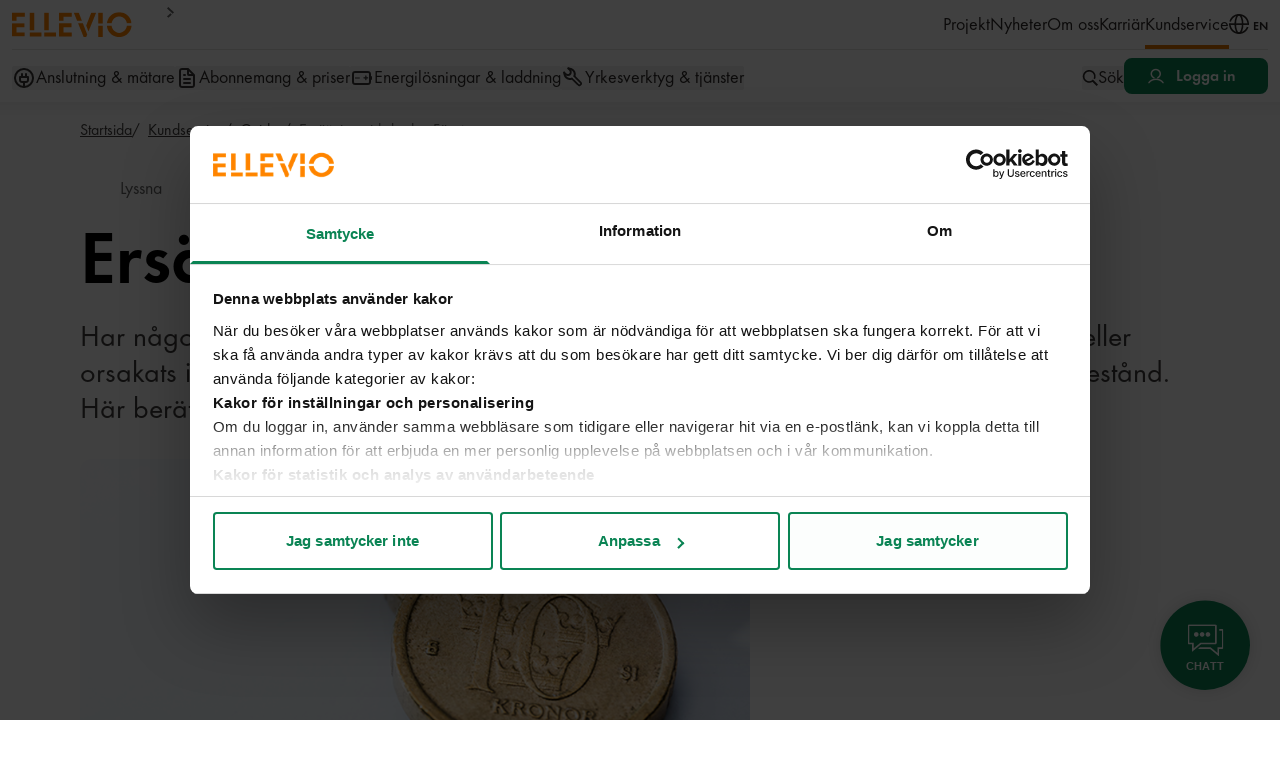

--- FILE ---
content_type: text/html; charset=utf-8
request_url: https://www.ellevio.se/kundservice/guider/ersattning-vid-skada-foretag/
body_size: 12920
content:

<!DOCTYPE HTML>
<html lang="sv" class="no-js" prefix="og: http://ogp.me/ns#">
<head>
	<meta charset="utf-8" />
	<title>Ellevio | Ers&#xE4;ttning vid skada p&#xE5; grund av str&#xF6;mavbrott</title>
	<meta http-equiv="X-UA-Compatible" content="IE=edge" />
	<meta name="viewport" content="width=device-width,initial-scale=1.0" />
	<meta name="description" content="Har n&#xE5;got skadas i era f&#xF6;retagslokaler p&#xE5; grund av str&#xF6;mavbrott eller st&#xF6;rningar i eln&#xE4;tet? D&#xE5; kan ni ha r&#xE4;tt till ers&#xE4;ttning eller skadest&#xE5;nd." />
	<meta name="keywords" />
	<meta name="robots" />
	<meta name="version" content="2026.1.15.1" />
    <meta name="theme-color" content="#FFFFFF">
	<meta property="og:description" content="Har något skadas i era företagslokaler på grund av strömavbrott eller störningar i elnätet? Då kan ni ha rätt till ersättning eller skadestånd." />
	<meta property="og:image" content="https://www.ellevio.se/globalassets/content/ovrigt/pengar2_840x420.png?width=1200&amp;height=0&amp;rmode=max&amp;rsampler=bicubic&amp;compand=true&amp;quality=80&amp;v=1638733435&amp;hmac=7c3cb2ac3de299c6865806b143e615984bc9c3b633cd0158ae2853e76c39a472" />
	<meta property="og:site_name" content="www.ellevio.se" />
	<meta property="og:type" content="article" />
	<meta property="og:title" content="Ers&#xE4;ttning vid skada p&#xE5; grund av str&#xF6;mavbrott" />
	<meta property="og:url" content="https://www.ellevio.se/kundservice/guider/ersattning-vid-skada-foretag/" />
	
	<link rel="shortcut icon" type="image/ico" href="/gui-web/favicon.ico" />
	<link rel="apple-touch-icon" sizes="180x180" href="/gui-web/favicons/apple-touch-icon.png">
	<link rel="icon" type="image/png" sizes="32x32" href="/gui-web/favicons/favicon-32x32.png">
	<link rel="icon" type="image/png" sizes="16x16" href="/gui-web/favicons/favicon-16x16.png">
	<link rel="manifest" href="/gui-web/favicons/site.webmanifest">
	<link rel="canonical" href="https://www.ellevio.se/kundservice/guider/ersattning-vid-skada-foretag/" />
	<link rel="stylesheet" href="/gui-web/css/main.2026.01.15.css" />

	

	<script>
		window.addEventListener("CookiebotOnConsentReady", function () {
			var C = Cookiebot.consent,
				c = ["preferences", "statistics", "marketing"];
			function m(a) {
        window._mtm = window._mtm || [];
        _mtm.push({ event: "cookie_consent_" + a })
      }
			c.forEach(function (i) { C[i] && m(i) })
		})

		!function (C, oo, k, ie, b, o, t) {
			b = C.createElement(oo), o = C.getElementsByTagName(oo)[0];
			b.src = 'https://consent.cookiebot.com/uc.js?cbid=' + ie;
			b.id = k; b.async = true; o.parentNode.insertBefore(b, o);
		}(document, 'script', 'Cookiebot', '4202c52d-673b-4c59-8d2e-075f9f131706')
	</script>


		<script src="https://cdn.jsdelivr.net/npm/qrcode@1.5.1/build/qrcode.js"></script>
	    <script src="https://cdnjs.cloudflare.com/ajax/libs/jquery/3.7.1/jquery.min.js" language="javascript" type="text/javascript"></script>
        <script id="data-chatframe"
			    data-lang="sv_SE"
			    data-chaturl="https://widget.releasy.se"
			    data-chaturlcss="static/css/CustomerChatCSSEllevioHeadless.css"
				data-DisableSubject="false"
			    charset="utf-8">
	    </script>
        <script src="https://widget.releasy.se/static/js/settingsEllevioHeadless.js"
            charset="utf-8">
        </script>
        <script src="https://widget.releasy.se/static/js/CustomerChatElleviomsgHeadless.js"
			charset="utf-8">
	    </script>
	    <script src="https://widget.releasy.se/static/js/SettingsChatMsgHeadless.js"
			charset="utf-8">
	    </script>

	<script>
!function(T,l,y){var S=T.location,k="script",D="instrumentationKey",C="ingestionendpoint",I="disableExceptionTracking",E="ai.device.",b="toLowerCase",w="crossOrigin",N="POST",e="appInsightsSDK",t=y.name||"appInsights";(y.name||T[e])&&(T[e]=t);var n=T[t]||function(d){var g=!1,f=!1,m={initialize:!0,queue:[],sv:"5",version:2,config:d};function v(e,t){var n={},a="Browser";return n[E+"id"]=a[b](),n[E+"type"]=a,n["ai.operation.name"]=S&&S.pathname||"_unknown_",n["ai.internal.sdkVersion"]="javascript:snippet_"+(m.sv||m.version),{time:function(){var e=new Date;function t(e){var t=""+e;return 1===t.length&&(t="0"+t),t}return e.getUTCFullYear()+"-"+t(1+e.getUTCMonth())+"-"+t(e.getUTCDate())+"T"+t(e.getUTCHours())+":"+t(e.getUTCMinutes())+":"+t(e.getUTCSeconds())+"."+((e.getUTCMilliseconds()/1e3).toFixed(3)+"").slice(2,5)+"Z"}(),iKey:e,name:"Microsoft.ApplicationInsights."+e.replace(/-/g,"")+"."+t,sampleRate:100,tags:n,data:{baseData:{ver:2}}}}var h=d.url||y.src;if(h){function a(e){var t,n,a,i,r,o,s,c,u,p,l;g=!0,m.queue=[],f||(f=!0,t=h,s=function(){var e={},t=d.connectionString;if(t)for(var n=t.split(";"),a=0;a<n.length;a++){var i=n[a].split("=");2===i.length&&(e[i[0][b]()]=i[1])}if(!e[C]){var r=e.endpointsuffix,o=r?e.location:null;e[C]="https://"+(o?o+".":"")+"dc."+(r||"services.visualstudio.com")}return e}(),c=s[D]||d[D]||"",u=s[C],p=u?u+"/v2/track":d.endpointUrl,(l=[]).push((n="SDK LOAD Failure: Failed to load Application Insights SDK script (See stack for details)",a=t,i=p,(o=(r=v(c,"Exception")).data).baseType="ExceptionData",o.baseData.exceptions=[{typeName:"SDKLoadFailed",message:n.replace(/\./g,"-"),hasFullStack:!1,stack:n+"\nSnippet failed to load ["+a+"] -- Telemetry is disabled\nHelp Link: https://go.microsoft.com/fwlink/?linkid=2128109\nHost: "+(S&&S.pathname||"_unknown_")+"\nEndpoint: "+i,parsedStack:[]}],r)),l.push(function(e,t,n,a){var i=v(c,"Message"),r=i.data;r.baseType="MessageData";var o=r.baseData;return o.message='AI (Internal): 99 message:"'+("SDK LOAD Failure: Failed to load Application Insights SDK script (See stack for details) ("+n+")").replace(/\"/g,"")+'"',o.properties={endpoint:a},i}(0,0,t,p)),function(e,t){if(JSON){var n=T.fetch;if(n&&!y.useXhr)n(t,{method:N,body:JSON.stringify(e),mode:"cors"});else if(XMLHttpRequest){var a=new XMLHttpRequest;a.open(N,t),a.setRequestHeader("Content-type","application/json"),a.send(JSON.stringify(e))}}}(l,p))}function i(e,t){f||setTimeout(function(){!t&&m.core||a()},500)}var e=function(){var n=l.createElement(k);n.src=h;var e=y[w];return!e&&""!==e||"undefined"==n[w]||(n[w]=e),n.onload=i,n.onerror=a,n.onreadystatechange=function(e,t){"loaded"!==n.readyState&&"complete"!==n.readyState||i(0,t)},n}();y.ld<0?l.getElementsByTagName("head")[0].appendChild(e):setTimeout(function(){l.getElementsByTagName(k)[0].parentNode.appendChild(e)},y.ld||0)}try{m.cookie=l.cookie}catch(p){}function t(e){for(;e.length;)!function(t){m[t]=function(){var e=arguments;g||m.queue.push(function(){m[t].apply(m,e)})}}(e.pop())}var n="track",r="TrackPage",o="TrackEvent";t([n+"Event",n+"PageView",n+"Exception",n+"Trace",n+"DependencyData",n+"Metric",n+"PageViewPerformance","start"+r,"stop"+r,"start"+o,"stop"+o,"addTelemetryInitializer","setAuthenticatedUserContext","clearAuthenticatedUserContext","flush"]),m.SeverityLevel={Verbose:0,Information:1,Warning:2,Error:3,Critical:4};var s=(d.extensionConfig||{}).ApplicationInsightsAnalytics||{};if(!0!==d[I]&&!0!==s[I]){var c="onerror";t(["_"+c]);var u=T[c];T[c]=function(e,t,n,a,i){var r=u&&u(e,t,n,a,i);return!0!==r&&m["_"+c]({message:e,url:t,lineNumber:n,columnNumber:a,error:i}),r},d.autoExceptionInstrumented=!0}return m}(y.cfg);function a(){y.onInit&&y.onInit(n)}(T[t]=n).queue&&0===n.queue.length?(n.queue.push(a),n.trackPageView({})):a()}(window,document,{src: "https://js.monitor.azure.com/scripts/b/ai.2.gbl.min.js", crossOrigin: "anonymous", cfg: {instrumentationKey: 'cc508af4-4976-48e3-9da7-5214c55bfb64', disableCookiesUsage: false }});
</script>


	
	
<style>
	.ellevioskin {visibility:hidden;}
</style>

<script type="text/javascript">
	<!--
	window.rsConf = {general: {usePost: true},settings: {hlword: '#FF8300', hlsent: '#FFE6CC'}};
	//-->
</script>

<script type="text/javascript" data-cookieconsent="ignore">
	var src = 'https://cdn-eu.readspeaker.com/script/8450/webReader/webReader.js?pids=wr';
	var type = 'text/javascript';
	var id = 'rs_req_Init';

	var script = document.createElement("script");
	script.setAttribute("src", src);
	script.setAttribute("type", type);
	script.setAttribute("id", id);

	document.getElementsByTagName("head")[0].appendChild(script);
</script>



	<script>
		// Switch classes for JavaScript detection
		document.documentElement.className = document.documentElement.className.replace(/\bno-js\b/, 'js');
	</script>


		<!-- Matomo Tag Manager -->
		<script type="text/plain" data-cookieconsent="statistics">
        var _mtm = window._mtm = window._mtm || [];
        _mtm.push({'mtm.startTime': (new Date().getTime()), 'event': 'mtm.Start'});
        var d=document, g=d.createElement('script'), s=d.getElementsByTagName('script')[0];
        g.async=true; g.src='https://cdn.matomo.cloud/ellevio.matomo.cloud/container_SecG53Uo.js'; s.parentNode.insertBefore(g,s);
    </script>
		<!-- End Matomo Tag Manager -->

		<script type="text/plain" data-cookieconsent="statistics">
			var appInsights=window.appInsights||function(a){
				function b(a){c[a]=function(){var b=arguments;c.queue.push(function(){c[a].apply(c,b)})}}var c={config:a},d=document,e=window;setTimeout(function(){var b=d.createElement("script");b.src=a.url||"https://az416426.vo.msecnd.net/scripts/a/ai.0.js",d.getElementsByTagName("script")[0].parentNode.appendChild(b)});try{c.cookie=d.cookie}catch(a){}c.queue=[];for(var f=["Event","Exception","Metric","PageView","Trace","Dependency"];f.length;)b("track"+f.pop());if(b("setAuthenticatedUserContext"),b("clearAuthenticatedUserContext"),b("startTrackEvent"),b("stopTrackEvent"),b("startTrackPage"),b("stopTrackPage"),b("flush"),!a.disableExceptionTracking){f="onerror",b("_"+f);var g=e[f];e[f]=function(a,b,d,e,h){var i=g&&g(a,b,d,e,h);return!0!==i&&c["_"+f](a,b,d,e,h),i}}return c
			}({
				instrumentationKey:"cc508af4-4976-48e3-9da7-5214c55bfb64"
			});

			window.appInsights=appInsights,appInsights.queue&&0===appInsights.queue.length&&appInsights.trackPageView();
		</script>
</head>
<body>

		<div id="chatframe" class="chatframe"></div>
			<script type="text/plain" data-cookieconsent="preferences">
          var chatWrapper = document.querySelector('#chatframe')
          var timeout = 0 === 0 ? 100 : (0 * 1000)
          this.chatstarted = releasySupportChatWidget.getSessionValue(releasySupportChatWidget.sessionVariablesPrefix + "chatstarted");

          chatWrapper.style.display = 'none';

          if (!!this.chatstarted) {
              chatWrapper.style.display = 'block';
          } else if (!false) {
              setTimeout(function () { chatWrapper.style.display = 'block'; }, timeout);
          }
			</script>


	
	

	<div class="root">
		

<div class="relative">


<div class="vue-header">
    <ellevio-web-header
        :alert="false"
        :mega-menu="[{&#x27;heading&#x27;:&#x27;Anslutning \u0026 m&#xE4;tare&#x27;,&#x27;description&#x27;:&#x27;&#x27;,&#x27;icon&#x27;:&#x27;power-plug&#x27;,&#x27;nodes&#x27;:[{&#x27;hasChildren&#x27;:true,&#x27;level&#x27;:0,&#x27;items&#x27;:[{&#x27;hasChildren&#x27;:false,&#x27;level&#x27;:1,&#x27;items&#x27;:null,&#x27;isSelected&#x27;:false,&#x27;isVisibleInMenu&#x27;:true,&#x27;isExpanded&#x27;:false,&#x27;isStartPage&#x27;:false,&#x27;isContainerPage&#x27;:false,&#x27;isElectricityCompensationPage&#x27;:false,&#x27;reference&#x27;:&#x27;148136&#x27;,&#x27;text&#x27;:&#x27;Ny anslutning&#x27;,&#x27;url&#x27;:&#x27;/elnatsanslutning/ny-anslutning/&#x27;,&#x27;target&#x27;:&#x27;&#x27;,&#x27;hideIfHistoricalDeliverySite&#x27;:false,&#x27;hideIfFutureDeliverySite&#x27;:false,&#x27;hideInMainNavigation&#x27;:false,&#x27;hideIfNonEligiblePowerTariffDeliverySites&#x27;:false,&#x27;isConsentPage&#x27;:false,&#x27;badgeCount&#x27;:0},{&#x27;hasChildren&#x27;:false,&#x27;level&#x27;:1,&#x27;items&#x27;:null,&#x27;isSelected&#x27;:false,&#x27;isVisibleInMenu&#x27;:true,&#x27;isExpanded&#x27;:false,&#x27;isStartPage&#x27;:false,&#x27;isContainerPage&#x27;:false,&#x27;isElectricityCompensationPage&#x27;:false,&#x27;reference&#x27;:&#x27;148137&#x27;,&#x27;text&#x27;:&#x27;&#xC4;ndra en befintlig anslutning&#x27;,&#x27;url&#x27;:&#x27;/elnatsanslutning/andra-en-befintlig-anslutning/&#x27;,&#x27;target&#x27;:&#x27;&#x27;,&#x27;hideIfHistoricalDeliverySite&#x27;:false,&#x27;hideIfFutureDeliverySite&#x27;:false,&#x27;hideInMainNavigation&#x27;:false,&#x27;hideIfNonEligiblePowerTariffDeliverySites&#x27;:false,&#x27;isConsentPage&#x27;:false,&#x27;badgeCount&#x27;:0},{&#x27;hasChildren&#x27;:false,&#x27;level&#x27;:1,&#x27;items&#x27;:null,&#x27;isSelected&#x27;:false,&#x27;isVisibleInMenu&#x27;:true,&#x27;isExpanded&#x27;:false,&#x27;isStartPage&#x27;:false,&#x27;isContainerPage&#x27;:false,&#x27;isElectricityCompensationPage&#x27;:false,&#x27;reference&#x27;:&#x27;148138&#x27;,&#x27;text&#x27;:&#x27;Tillf&#xE4;llig anslutning&#x27;,&#x27;url&#x27;:&#x27;/elnatsanslutning/tillfallig-anslutning/&#x27;,&#x27;target&#x27;:&#x27;&#x27;,&#x27;hideIfHistoricalDeliverySite&#x27;:false,&#x27;hideIfFutureDeliverySite&#x27;:false,&#x27;hideInMainNavigation&#x27;:false,&#x27;hideIfNonEligiblePowerTariffDeliverySites&#x27;:false,&#x27;isConsentPage&#x27;:false,&#x27;badgeCount&#x27;:0},{&#x27;hasChildren&#x27;:false,&#x27;level&#x27;:1,&#x27;items&#x27;:null,&#x27;isSelected&#x27;:false,&#x27;isVisibleInMenu&#x27;:true,&#x27;isExpanded&#x27;:false,&#x27;isStartPage&#x27;:false,&#x27;isContainerPage&#x27;:false,&#x27;isElectricityCompensationPage&#x27;:false,&#x27;reference&#x27;:&#x27;173803&#x27;,&#x27;text&#x27;:&#x27;Anslutning till regionn&#xE4;tet&#x27;,&#x27;url&#x27;:&#x27;/elnatsanslutning/stora-kundanslutningar-regionnat/&#x27;,&#x27;target&#x27;:&#x27;&#x27;,&#x27;hideIfHistoricalDeliverySite&#x27;:false,&#x27;hideIfFutureDeliverySite&#x27;:false,&#x27;hideInMainNavigation&#x27;:false,&#x27;hideIfNonEligiblePowerTariffDeliverySites&#x27;:false,&#x27;isConsentPage&#x27;:false,&#x27;badgeCount&#x27;:0},{&#x27;hasChildren&#x27;:false,&#x27;level&#x27;:1,&#x27;items&#x27;:null,&#x27;isSelected&#x27;:false,&#x27;isVisibleInMenu&#x27;:true,&#x27;isExpanded&#x27;:false,&#x27;isStartPage&#x27;:false,&#x27;isContainerPage&#x27;:false,&#x27;isElectricityCompensationPage&#x27;:false,&#x27;reference&#x27;:&#x27;148139&#x27;,&#x27;text&#x27;:&#x27;H&#xF6;gsp&#xE4;nning mindre &#xE4;n 5 MW&#x27;,&#x27;url&#x27;:&#x27;/elnatsanslutning/hogspanning-mindre-an-5-mw/&#x27;,&#x27;target&#x27;:&#x27;&#x27;,&#x27;hideIfHistoricalDeliverySite&#x27;:false,&#x27;hideIfFutureDeliverySite&#x27;:false,&#x27;hideInMainNavigation&#x27;:false,&#x27;hideIfNonEligiblePowerTariffDeliverySites&#x27;:false,&#x27;isConsentPage&#x27;:false,&#x27;badgeCount&#x27;:0},{&#x27;hasChildren&#x27;:false,&#x27;level&#x27;:1,&#x27;items&#x27;:null,&#x27;isSelected&#x27;:false,&#x27;isVisibleInMenu&#x27;:true,&#x27;isExpanded&#x27;:false,&#x27;isStartPage&#x27;:false,&#x27;isContainerPage&#x27;:false,&#x27;isElectricityCompensationPage&#x27;:false,&#x27;reference&#x27;:&#x27;161662&#x27;,&#x27;text&#x27;:&#x27;Information om batterilager&#x27;,&#x27;url&#x27;:&#x27;/elnatsanslutning/batterilager/&#x27;,&#x27;target&#x27;:&#x27;&#x27;,&#x27;hideIfHistoricalDeliverySite&#x27;:false,&#x27;hideIfFutureDeliverySite&#x27;:false,&#x27;hideInMainNavigation&#x27;:false,&#x27;hideIfNonEligiblePowerTariffDeliverySites&#x27;:false,&#x27;isConsentPage&#x27;:false,&#x27;badgeCount&#x27;:0},{&#x27;hasChildren&#x27;:true,&#x27;level&#x27;:1,&#x27;items&#x27;:null,&#x27;isSelected&#x27;:false,&#x27;isVisibleInMenu&#x27;:true,&#x27;isExpanded&#x27;:false,&#x27;isStartPage&#x27;:false,&#x27;isContainerPage&#x27;:false,&#x27;isElectricityCompensationPage&#x27;:false,&#x27;reference&#x27;:&#x27;148246&#x27;,&#x27;text&#x27;:&#x27;Solceller steg f&#xF6;r steg&#x27;,&#x27;url&#x27;:&#x27;/elnatsanslutning/solceller-steg-for-steg/&#x27;,&#x27;target&#x27;:&#x27;&#x27;,&#x27;hideIfHistoricalDeliverySite&#x27;:false,&#x27;hideIfFutureDeliverySite&#x27;:false,&#x27;hideInMainNavigation&#x27;:false,&#x27;hideIfNonEligiblePowerTariffDeliverySites&#x27;:false,&#x27;isConsentPage&#x27;:false,&#x27;badgeCount&#x27;:0}],&#x27;isSelected&#x27;:false,&#x27;isVisibleInMenu&#x27;:true,&#x27;isExpanded&#x27;:false,&#x27;isStartPage&#x27;:false,&#x27;isContainerPage&#x27;:false,&#x27;isElectricityCompensationPage&#x27;:false,&#x27;reference&#x27;:&#x27;148135&#x27;,&#x27;text&#x27;:&#x27;Eln&#xE4;tsanslutning&#x27;,&#x27;url&#x27;:&#x27;/elnatsanslutning/&#x27;,&#x27;target&#x27;:&#x27;&#x27;,&#x27;hideIfHistoricalDeliverySite&#x27;:false,&#x27;hideIfFutureDeliverySite&#x27;:false,&#x27;hideInMainNavigation&#x27;:false,&#x27;hideIfNonEligiblePowerTariffDeliverySites&#x27;:false,&#x27;isConsentPage&#x27;:false,&#x27;badgeCount&#x27;:0},{&#x27;hasChildren&#x27;:true,&#x27;level&#x27;:0,&#x27;items&#x27;:[{&#x27;hasChildren&#x27;:false,&#x27;level&#x27;:1,&#x27;items&#x27;:null,&#x27;isSelected&#x27;:false,&#x27;isVisibleInMenu&#x27;:true,&#x27;isExpanded&#x27;:false,&#x27;isStartPage&#x27;:false,&#x27;isContainerPage&#x27;:false,&#x27;isElectricityCompensationPage&#x27;:false,&#x27;reference&#x27;:&#x27;148144&#x27;,&#x27;text&#x27;:&#x27;Ny elanl&#xE4;ggning&#x27;,&#x27;url&#x27;:&#x27;/elanlaggning/ny-elanlaggning/&#x27;,&#x27;target&#x27;:&#x27;&#x27;,&#x27;hideIfHistoricalDeliverySite&#x27;:false,&#x27;hideIfFutureDeliverySite&#x27;:false,&#x27;hideInMainNavigation&#x27;:false,&#x27;hideIfNonEligiblePowerTariffDeliverySites&#x27;:false,&#x27;isConsentPage&#x27;:false,&#x27;badgeCount&#x27;:0},{&#x27;hasChildren&#x27;:false,&#x27;level&#x27;:1,&#x27;items&#x27;:null,&#x27;isSelected&#x27;:false,&#x27;isVisibleInMenu&#x27;:true,&#x27;isExpanded&#x27;:false,&#x27;isStartPage&#x27;:false,&#x27;isContainerPage&#x27;:false,&#x27;isElectricityCompensationPage&#x27;:false,&#x27;reference&#x27;:&#x27;148145&#x27;,&#x27;text&#x27;:&#x27;&#xC4;ndra elanl&#xE4;ggning&#x27;,&#x27;url&#x27;:&#x27;/elanlaggning/andra-elanlaggning/&#x27;,&#x27;target&#x27;:&#x27;&#x27;,&#x27;hideIfHistoricalDeliverySite&#x27;:false,&#x27;hideIfFutureDeliverySite&#x27;:false,&#x27;hideInMainNavigation&#x27;:false,&#x27;hideIfNonEligiblePowerTariffDeliverySites&#x27;:false,&#x27;isConsentPage&#x27;:false,&#x27;badgeCount&#x27;:0},{&#x27;hasChildren&#x27;:false,&#x27;level&#x27;:1,&#x27;items&#x27;:null,&#x27;isSelected&#x27;:false,&#x27;isVisibleInMenu&#x27;:true,&#x27;isExpanded&#x27;:false,&#x27;isStartPage&#x27;:false,&#x27;isContainerPage&#x27;:false,&#x27;isElectricityCompensationPage&#x27;:false,&#x27;reference&#x27;:&#x27;148146&#x27;,&#x27;text&#x27;:&#x27;F&#xF6;rv&#xE4;xlad elanl&#xE4;ggning&#x27;,&#x27;url&#x27;:&#x27;/elanlaggning/forvaxlad-elanlaggning/&#x27;,&#x27;target&#x27;:&#x27;&#x27;,&#x27;hideIfHistoricalDeliverySite&#x27;:false,&#x27;hideIfFutureDeliverySite&#x27;:false,&#x27;hideInMainNavigation&#x27;:false,&#x27;hideIfNonEligiblePowerTariffDeliverySites&#x27;:false,&#x27;isConsentPage&#x27;:false,&#x27;badgeCount&#x27;:0},{&#x27;hasChildren&#x27;:false,&#x27;level&#x27;:1,&#x27;items&#x27;:null,&#x27;isSelected&#x27;:false,&#x27;isVisibleInMenu&#x27;:true,&#x27;isExpanded&#x27;:false,&#x27;isStartPage&#x27;:false,&#x27;isContainerPage&#x27;:false,&#x27;isElectricityCompensationPage&#x27;:false,&#x27;reference&#x27;:&#x27;148147&#x27;,&#x27;text&#x27;:&#x27;V&#xE4;lj r&#xE4;tt s&#xE4;kring&#x27;,&#x27;url&#x27;:&#x27;/elanlaggning/valj-ratt-sakring/&#x27;,&#x27;target&#x27;:&#x27;&#x27;,&#x27;hideIfHistoricalDeliverySite&#x27;:false,&#x27;hideIfFutureDeliverySite&#x27;:false,&#x27;hideInMainNavigation&#x27;:false,&#x27;hideIfNonEligiblePowerTariffDeliverySites&#x27;:false,&#x27;isConsentPage&#x27;:false,&#x27;badgeCount&#x27;:0},{&#x27;hasChildren&#x27;:false,&#x27;level&#x27;:1,&#x27;items&#x27;:null,&#x27;isSelected&#x27;:false,&#x27;isVisibleInMenu&#x27;:true,&#x27;isExpanded&#x27;:false,&#x27;isStartPage&#x27;:false,&#x27;isContainerPage&#x27;:false,&#x27;isElectricityCompensationPage&#x27;:false,&#x27;reference&#x27;:&#x27;148148&#x27;,&#x27;text&#x27;:&#x27;Ansvar i eln&#xE4;tet&#x27;,&#x27;url&#x27;:&#x27;/elanlaggning/ansvar-i-elnatet/&#x27;,&#x27;target&#x27;:&#x27;&#x27;,&#x27;hideIfHistoricalDeliverySite&#x27;:false,&#x27;hideIfFutureDeliverySite&#x27;:false,&#x27;hideInMainNavigation&#x27;:false,&#x27;hideIfNonEligiblePowerTariffDeliverySites&#x27;:false,&#x27;isConsentPage&#x27;:false,&#x27;badgeCount&#x27;:0}],&#x27;isSelected&#x27;:false,&#x27;isVisibleInMenu&#x27;:true,&#x27;isExpanded&#x27;:false,&#x27;isStartPage&#x27;:false,&#x27;isContainerPage&#x27;:false,&#x27;isElectricityCompensationPage&#x27;:false,&#x27;reference&#x27;:&#x27;148143&#x27;,&#x27;text&#x27;:&#x27;Elanl&#xE4;ggning&#x27;,&#x27;url&#x27;:&#x27;/elanlaggning/&#x27;,&#x27;target&#x27;:&#x27;&#x27;,&#x27;hideIfHistoricalDeliverySite&#x27;:false,&#x27;hideIfFutureDeliverySite&#x27;:false,&#x27;hideInMainNavigation&#x27;:false,&#x27;hideIfNonEligiblePowerTariffDeliverySites&#x27;:false,&#x27;isConsentPage&#x27;:false,&#x27;badgeCount&#x27;:0},{&#x27;hasChildren&#x27;:true,&#x27;level&#x27;:0,&#x27;items&#x27;:[{&#x27;hasChildren&#x27;:false,&#x27;level&#x27;:1,&#x27;items&#x27;:null,&#x27;isSelected&#x27;:false,&#x27;isVisibleInMenu&#x27;:true,&#x27;isExpanded&#x27;:false,&#x27;isStartPage&#x27;:false,&#x27;isContainerPage&#x27;:false,&#x27;isElectricityCompensationPage&#x27;:false,&#x27;reference&#x27;:&#x27;152653&#x27;,&#x27;text&#x27;:&#x27;S&#xE5; fungerar elm&#xE4;taren - privatkund&#x27;,&#x27;url&#x27;:&#x27;/elmatare/forsta-din-elmatare/&#x27;,&#x27;target&#x27;:&#x27;&#x27;,&#x27;hideIfHistoricalDeliverySite&#x27;:false,&#x27;hideIfFutureDeliverySite&#x27;:false,&#x27;hideInMainNavigation&#x27;:false,&#x27;hideIfNonEligiblePowerTariffDeliverySites&#x27;:false,&#x27;isConsentPage&#x27;:false,&#x27;badgeCount&#x27;:0},{&#x27;hasChildren&#x27;:false,&#x27;level&#x27;:1,&#x27;items&#x27;:null,&#x27;isSelected&#x27;:false,&#x27;isVisibleInMenu&#x27;:true,&#x27;isExpanded&#x27;:false,&#x27;isStartPage&#x27;:false,&#x27;isContainerPage&#x27;:false,&#x27;isElectricityCompensationPage&#x27;:false,&#x27;reference&#x27;:&#x27;152663&#x27;,&#x27;text&#x27;:&#x27;S&#xE5; fungerar elm&#xE4;taren - f&#xF6;retag&#x27;,&#x27;url&#x27;:&#x27;/elmatare/forsta-er-elmatare/&#x27;,&#x27;target&#x27;:&#x27;&#x27;,&#x27;hideIfHistoricalDeliverySite&#x27;:false,&#x27;hideIfFutureDeliverySite&#x27;:false,&#x27;hideInMainNavigation&#x27;:false,&#x27;hideIfNonEligiblePowerTariffDeliverySites&#x27;:false,&#x27;isConsentPage&#x27;:false,&#x27;badgeCount&#x27;:0},{&#x27;hasChildren&#x27;:false,&#x27;level&#x27;:1,&#x27;items&#x27;:null,&#x27;isSelected&#x27;:false,&#x27;isVisibleInMenu&#x27;:true,&#x27;isExpanded&#x27;:false,&#x27;isStartPage&#x27;:false,&#x27;isContainerPage&#x27;:false,&#x27;isElectricityCompensationPage&#x27;:false,&#x27;reference&#x27;:&#x27;148210&#x27;,&#x27;text&#x27;:&#x27;St&#xE4;nga av elen&#x27;,&#x27;url&#x27;:&#x27;/elmatare/stanga-av-elen/&#x27;,&#x27;target&#x27;:&#x27;&#x27;,&#x27;hideIfHistoricalDeliverySite&#x27;:false,&#x27;hideIfFutureDeliverySite&#x27;:false,&#x27;hideInMainNavigation&#x27;:false,&#x27;hideIfNonEligiblePowerTariffDeliverySites&#x27;:false,&#x27;isConsentPage&#x27;:false,&#x27;badgeCount&#x27;:0},{&#x27;hasChildren&#x27;:false,&#x27;level&#x27;:1,&#x27;items&#x27;:null,&#x27;isSelected&#x27;:false,&#x27;isVisibleInMenu&#x27;:true,&#x27;isExpanded&#x27;:false,&#x27;isStartPage&#x27;:false,&#x27;isContainerPage&#x27;:false,&#x27;isElectricityCompensationPage&#x27;:false,&#x27;reference&#x27;:&#x27;148211&#x27;,&#x27;text&#x27;:&#x27;Lokalt kundgr&#xE4;nssnitt (HAN-port)&#x27;,&#x27;url&#x27;:&#x27;/elmatare/aktivera-lokalt-kundgranssnitt-han-port/&#x27;,&#x27;target&#x27;:&#x27;&#x27;,&#x27;hideIfHistoricalDeliverySite&#x27;:false,&#x27;hideIfFutureDeliverySite&#x27;:false,&#x27;hideInMainNavigation&#x27;:false,&#x27;hideIfNonEligiblePowerTariffDeliverySites&#x27;:false,&#x27;isConsentPage&#x27;:false,&#x27;badgeCount&#x27;:0}],&#x27;isSelected&#x27;:false,&#x27;isVisibleInMenu&#x27;:true,&#x27;isExpanded&#x27;:false,&#x27;isStartPage&#x27;:false,&#x27;isContainerPage&#x27;:false,&#x27;isElectricityCompensationPage&#x27;:false,&#x27;reference&#x27;:&#x27;148207&#x27;,&#x27;text&#x27;:&#x27;Elm&#xE4;tare&#x27;,&#x27;url&#x27;:&#x27;/elmatare/&#x27;,&#x27;target&#x27;:&#x27;&#x27;,&#x27;hideIfHistoricalDeliverySite&#x27;:false,&#x27;hideIfFutureDeliverySite&#x27;:false,&#x27;hideInMainNavigation&#x27;:false,&#x27;hideIfNonEligiblePowerTariffDeliverySites&#x27;:false,&#x27;isConsentPage&#x27;:false,&#x27;badgeCount&#x27;:0},{&#x27;hasChildren&#x27;:true,&#x27;level&#x27;:0,&#x27;items&#x27;:[{&#x27;hasChildren&#x27;:false,&#x27;level&#x27;:1,&#x27;items&#x27;:null,&#x27;isSelected&#x27;:false,&#x27;isVisibleInMenu&#x27;:true,&#x27;isExpanded&#x27;:false,&#x27;isStartPage&#x27;:false,&#x27;isContainerPage&#x27;:false,&#x27;isElectricityCompensationPage&#x27;:false,&#x27;reference&#x27;:&#x27;169205&#x27;,&#x27;text&#x27;:&#x27;Samh&#xE4;llsplanering&#x27;,&#x27;url&#x27;:&#x27;/sakerhet/samhallsplanering/&#x27;,&#x27;target&#x27;:&#x27;&#x27;,&#x27;hideIfHistoricalDeliverySite&#x27;:false,&#x27;hideIfFutureDeliverySite&#x27;:false,&#x27;hideInMainNavigation&#x27;:false,&#x27;hideIfNonEligiblePowerTariffDeliverySites&#x27;:false,&#x27;isConsentPage&#x27;:false,&#x27;badgeCount&#x27;:0},{&#x27;hasChildren&#x27;:false,&#x27;level&#x27;:1,&#x27;items&#x27;:null,&#x27;isSelected&#x27;:false,&#x27;isVisibleInMenu&#x27;:true,&#x27;isExpanded&#x27;:false,&#x27;isStartPage&#x27;:false,&#x27;isContainerPage&#x27;:false,&#x27;isElectricityCompensationPage&#x27;:false,&#x27;reference&#x27;:&#x27;148215&#x27;,&#x27;text&#x27;:&#x27;Gr&#xE4;v s&#xE4;kert&#x27;,&#x27;url&#x27;:&#x27;/sakerhet/grav-sakert/&#x27;,&#x27;target&#x27;:&#x27;&#x27;,&#x27;hideIfHistoricalDeliverySite&#x27;:false,&#x27;hideIfFutureDeliverySite&#x27;:false,&#x27;hideInMainNavigation&#x27;:false,&#x27;hideIfNonEligiblePowerTariffDeliverySites&#x27;:false,&#x27;isConsentPage&#x27;:false,&#x27;badgeCount&#x27;:0},{&#x27;hasChildren&#x27;:false,&#x27;level&#x27;:1,&#x27;items&#x27;:null,&#x27;isSelected&#x27;:false,&#x27;isVisibleInMenu&#x27;:true,&#x27;isExpanded&#x27;:false,&#x27;isStartPage&#x27;:false,&#x27;isContainerPage&#x27;:false,&#x27;isElectricityCompensationPage&#x27;:false,&#x27;reference&#x27;:&#x27;148216&#x27;,&#x27;text&#x27;:&#x27;F&#xE4;lla tr&#xE4;d&#x27;,&#x27;url&#x27;:&#x27;/sakerhet/falla-trad/&#x27;,&#x27;target&#x27;:&#x27;&#x27;,&#x27;hideIfHistoricalDeliverySite&#x27;:false,&#x27;hideIfFutureDeliverySite&#x27;:false,&#x27;hideInMainNavigation&#x27;:false,&#x27;hideIfNonEligiblePowerTariffDeliverySites&#x27;:false,&#x27;isConsentPage&#x27;:false,&#x27;badgeCount&#x27;:0},{&#x27;hasChildren&#x27;:false,&#x27;level&#x27;:1,&#x27;items&#x27;:null,&#x27;isSelected&#x27;:false,&#x27;isVisibleInMenu&#x27;:true,&#x27;isExpanded&#x27;:false,&#x27;isStartPage&#x27;:false,&#x27;isContainerPage&#x27;:false,&#x27;isElectricityCompensationPage&#x27;:false,&#x27;reference&#x27;:&#x27;148217&#x27;,&#x27;text&#x27;:&#x27;Els&#xE4;kra vid &#xE5;ska och &#xF6;versv&#xE4;mning&#x27;,&#x27;url&#x27;:&#x27;/sakerhet/elsakra-vid-aska-och-oversvamning/&#x27;,&#x27;target&#x27;:&#x27;&#x27;,&#x27;hideIfHistoricalDeliverySite&#x27;:false,&#x27;hideIfFutureDeliverySite&#x27;:false,&#x27;hideInMainNavigation&#x27;:false,&#x27;hideIfNonEligiblePowerTariffDeliverySites&#x27;:false,&#x27;isConsentPage&#x27;:false,&#x27;badgeCount&#x27;:0},{&#x27;hasChildren&#x27;:false,&#x27;level&#x27;:1,&#x27;items&#x27;:null,&#x27;isSelected&#x27;:false,&#x27;isVisibleInMenu&#x27;:true,&#x27;isExpanded&#x27;:false,&#x27;isStartPage&#x27;:false,&#x27;isContainerPage&#x27;:false,&#x27;isElectricityCompensationPage&#x27;:false,&#x27;reference&#x27;:&#x27;148213&#x27;,&#x27;text&#x27;:&#x27;S&#xE4;kerhet runt v&#xE5;ra anl&#xE4;ggningar&#x27;,&#x27;url&#x27;:&#x27;/sakerhet/sakerhet-runt-vara-anlaggningar/&#x27;,&#x27;target&#x27;:&#x27;&#x27;,&#x27;hideIfHistoricalDeliverySite&#x27;:false,&#x27;hideIfFutureDeliverySite&#x27;:false,&#x27;hideInMainNavigation&#x27;:false,&#x27;hideIfNonEligiblePowerTariffDeliverySites&#x27;:false,&#x27;isConsentPage&#x27;:false,&#x27;badgeCount&#x27;:0}],&#x27;isSelected&#x27;:false,&#x27;isVisibleInMenu&#x27;:true,&#x27;isExpanded&#x27;:false,&#x27;isStartPage&#x27;:false,&#x27;isContainerPage&#x27;:false,&#x27;isElectricityCompensationPage&#x27;:false,&#x27;reference&#x27;:&#x27;148212&#x27;,&#x27;text&#x27;:&#x27;Anvisningar och els&#xE4;kerhet&#x27;,&#x27;url&#x27;:&#x27;/sakerhet/&#x27;,&#x27;target&#x27;:&#x27;&#x27;,&#x27;hideIfHistoricalDeliverySite&#x27;:false,&#x27;hideIfFutureDeliverySite&#x27;:false,&#x27;hideInMainNavigation&#x27;:false,&#x27;hideIfNonEligiblePowerTariffDeliverySites&#x27;:false,&#x27;isConsentPage&#x27;:false,&#x27;badgeCount&#x27;:0}]},{&#x27;heading&#x27;:&#x27;Abonnemang \u0026 priser&#x27;,&#x27;description&#x27;:&#x27;&#x27;,&#x27;icon&#x27;:&#x27;document&#x27;,&#x27;nodes&#x27;:[{&#x27;hasChildren&#x27;:true,&#x27;level&#x27;:0,&#x27;items&#x27;:[{&#x27;hasChildren&#x27;:true,&#x27;level&#x27;:1,&#x27;items&#x27;:null,&#x27;isSelected&#x27;:false,&#x27;isVisibleInMenu&#x27;:true,&#x27;isExpanded&#x27;:false,&#x27;isStartPage&#x27;:false,&#x27;isContainerPage&#x27;:false,&#x27;isElectricityCompensationPage&#x27;:false,&#x27;reference&#x27;:&#x27;183443&#x27;,&#x27;text&#x27;:&#x27;Teckna eller s&#xE4;g upp avtal&#x27;,&#x27;url&#x27;:&#x27;/abonnemang/teckna-eller-saga-upp/&#x27;,&#x27;target&#x27;:&#x27;&#x27;,&#x27;hideIfHistoricalDeliverySite&#x27;:false,&#x27;hideIfFutureDeliverySite&#x27;:false,&#x27;hideInMainNavigation&#x27;:false,&#x27;hideIfNonEligiblePowerTariffDeliverySites&#x27;:false,&#x27;isConsentPage&#x27;:false,&#x27;badgeCount&#x27;:0},{&#x27;hasChildren&#x27;:true,&#x27;level&#x27;:1,&#x27;items&#x27;:null,&#x27;isSelected&#x27;:false,&#x27;isVisibleInMenu&#x27;:true,&#x27;isExpanded&#x27;:false,&#x27;isStartPage&#x27;:false,&#x27;isContainerPage&#x27;:false,&#x27;isElectricityCompensationPage&#x27;:false,&#x27;reference&#x27;:&#x27;148233&#x27;,&#x27;text&#x27;:&#x27;Eln&#xE4;tspriser privat&#x27;,&#x27;url&#x27;:&#x27;/abonnemang/elnatspriser/&#x27;,&#x27;target&#x27;:&#x27;&#x27;,&#x27;hideIfHistoricalDeliverySite&#x27;:false,&#x27;hideIfFutureDeliverySite&#x27;:false,&#x27;hideInMainNavigation&#x27;:false,&#x27;hideIfNonEligiblePowerTariffDeliverySites&#x27;:false,&#x27;isConsentPage&#x27;:false,&#x27;badgeCount&#x27;:0},{&#x27;hasChildren&#x27;:true,&#x27;level&#x27;:1,&#x27;items&#x27;:null,&#x27;isSelected&#x27;:false,&#x27;isVisibleInMenu&#x27;:true,&#x27;isExpanded&#x27;:false,&#x27;isStartPage&#x27;:false,&#x27;isContainerPage&#x27;:false,&#x27;isElectricityCompensationPage&#x27;:false,&#x27;reference&#x27;:&#x27;152678&#x27;,&#x27;text&#x27;:&#x27;Eln&#xE4;tspriser f&#xF6;retag&#x27;,&#x27;url&#x27;:&#x27;/abonnemang/elnatspriser-foretag/&#x27;,&#x27;target&#x27;:&#x27;&#x27;,&#x27;hideIfHistoricalDeliverySite&#x27;:false,&#x27;hideIfFutureDeliverySite&#x27;:false,&#x27;hideInMainNavigation&#x27;:false,&#x27;hideIfNonEligiblePowerTariffDeliverySites&#x27;:false,&#x27;isConsentPage&#x27;:false,&#x27;badgeCount&#x27;:0},{&#x27;hasChildren&#x27;:false,&#x27;level&#x27;:1,&#x27;items&#x27;:null,&#x27;isSelected&#x27;:false,&#x27;isVisibleInMenu&#x27;:true,&#x27;isExpanded&#x27;:false,&#x27;isStartPage&#x27;:false,&#x27;isContainerPage&#x27;:false,&#x27;isElectricityCompensationPage&#x27;:false,&#x27;reference&#x27;:&#x27;148221&#x27;,&#x27;text&#x27;:&#x27;Abonnemang f&#xF6;r elproduktion&#x27;,&#x27;url&#x27;:&#x27;/abonnemang/abonnemang-mikroproduktion/&#x27;,&#x27;target&#x27;:&#x27;&#x27;,&#x27;hideIfHistoricalDeliverySite&#x27;:false,&#x27;hideIfFutureDeliverySite&#x27;:false,&#x27;hideInMainNavigation&#x27;:false,&#x27;hideIfNonEligiblePowerTariffDeliverySites&#x27;:false,&#x27;isConsentPage&#x27;:false,&#x27;badgeCount&#x27;:0},{&#x27;hasChildren&#x27;:false,&#x27;level&#x27;:1,&#x27;items&#x27;:null,&#x27;isSelected&#x27;:false,&#x27;isVisibleInMenu&#x27;:true,&#x27;isExpanded&#x27;:false,&#x27;isStartPage&#x27;:false,&#x27;isContainerPage&#x27;:false,&#x27;isElectricityCompensationPage&#x27;:false,&#x27;reference&#x27;:&#x27;148224&#x27;,&#x27;text&#x27;:&#x27;V&#xE5;ra villkor&#x27;,&#x27;url&#x27;:&#x27;/abonnemang/villkor/&#x27;,&#x27;target&#x27;:&#x27;&#x27;,&#x27;hideIfHistoricalDeliverySite&#x27;:false,&#x27;hideIfFutureDeliverySite&#x27;:false,&#x27;hideInMainNavigation&#x27;:false,&#x27;hideIfNonEligiblePowerTariffDeliverySites&#x27;:false,&#x27;isConsentPage&#x27;:false,&#x27;badgeCount&#x27;:0}],&#x27;isSelected&#x27;:false,&#x27;isVisibleInMenu&#x27;:true,&#x27;isExpanded&#x27;:false,&#x27;isStartPage&#x27;:false,&#x27;isContainerPage&#x27;:false,&#x27;isElectricityCompensationPage&#x27;:false,&#x27;reference&#x27;:&#x27;148219&#x27;,&#x27;text&#x27;:&#x27;Abonnemang&#x27;,&#x27;url&#x27;:&#x27;/abonnemang/&#x27;,&#x27;target&#x27;:&#x27;&#x27;,&#x27;hideIfHistoricalDeliverySite&#x27;:false,&#x27;hideIfFutureDeliverySite&#x27;:false,&#x27;hideInMainNavigation&#x27;:false,&#x27;hideIfNonEligiblePowerTariffDeliverySites&#x27;:false,&#x27;isConsentPage&#x27;:false,&#x27;badgeCount&#x27;:0},{&#x27;hasChildren&#x27;:true,&#x27;level&#x27;:0,&#x27;items&#x27;:[{&#x27;hasChildren&#x27;:false,&#x27;level&#x27;:1,&#x27;items&#x27;:null,&#x27;isSelected&#x27;:false,&#x27;isVisibleInMenu&#x27;:true,&#x27;isExpanded&#x27;:false,&#x27;isStartPage&#x27;:false,&#x27;isContainerPage&#x27;:false,&#x27;isElectricityCompensationPage&#x27;:false,&#x27;reference&#x27;:&#x27;148231&#x27;,&#x27;text&#x27;:&#x27;Faktura och betals&#xE4;tt&#x27;,&#x27;url&#x27;:&#x27;/faktura-och-betalning/faktura-och-betalsatt/&#x27;,&#x27;target&#x27;:&#x27;&#x27;,&#x27;hideIfHistoricalDeliverySite&#x27;:false,&#x27;hideIfFutureDeliverySite&#x27;:false,&#x27;hideInMainNavigation&#x27;:false,&#x27;hideIfNonEligiblePowerTariffDeliverySites&#x27;:false,&#x27;isConsentPage&#x27;:false,&#x27;badgeCount&#x27;:0},{&#x27;hasChildren&#x27;:false,&#x27;level&#x27;:1,&#x27;items&#x27;:null,&#x27;isSelected&#x27;:false,&#x27;isVisibleInMenu&#x27;:true,&#x27;isExpanded&#x27;:false,&#x27;isStartPage&#x27;:false,&#x27;isContainerPage&#x27;:false,&#x27;isElectricityCompensationPage&#x27;:false,&#x27;reference&#x27;:&#x27;152511&#x27;,&#x27;text&#x27;:&#x27;Fakturaf&#xF6;rklaring&#x27;,&#x27;url&#x27;:&#x27;/faktura-och-betalning/las-din-faktura/&#x27;,&#x27;target&#x27;:&#x27;&#x27;,&#x27;hideIfHistoricalDeliverySite&#x27;:false,&#x27;hideIfFutureDeliverySite&#x27;:false,&#x27;hideInMainNavigation&#x27;:false,&#x27;hideIfNonEligiblePowerTariffDeliverySites&#x27;:false,&#x27;isConsentPage&#x27;:false,&#x27;badgeCount&#x27;:0},{&#x27;hasChildren&#x27;:false,&#x27;level&#x27;:1,&#x27;items&#x27;:null,&#x27;isSelected&#x27;:false,&#x27;isVisibleInMenu&#x27;:true,&#x27;isExpanded&#x27;:false,&#x27;isStartPage&#x27;:false,&#x27;isContainerPage&#x27;:false,&#x27;isElectricityCompensationPage&#x27;:false,&#x27;reference&#x27;:&#x27;162378&#x27;,&#x27;text&#x27;:&#x27;Statlig energiskatt p&#xE5; el&#x27;,&#x27;url&#x27;:&#x27;/faktura-och-betalning/energiskatt-pa-el/&#x27;,&#x27;target&#x27;:&#x27;&#x27;,&#x27;hideIfHistoricalDeliverySite&#x27;:false,&#x27;hideIfFutureDeliverySite&#x27;:false,&#x27;hideInMainNavigation&#x27;:false,&#x27;hideIfNonEligiblePowerTariffDeliverySites&#x27;:false,&#x27;isConsentPage&#x27;:false,&#x27;badgeCount&#x27;:0},{&#x27;hasChildren&#x27;:false,&#x27;level&#x27;:1,&#x27;items&#x27;:null,&#x27;isSelected&#x27;:false,&#x27;isVisibleInMenu&#x27;:true,&#x27;isExpanded&#x27;:false,&#x27;isStartPage&#x27;:false,&#x27;isContainerPage&#x27;:false,&#x27;isElectricityCompensationPage&#x27;:false,&#x27;reference&#x27;:&#x27;175380&#x27;,&#x27;text&#x27;:&#x27;Det h&#xE4;r betalar du f&#xF6;r&#x27;,&#x27;url&#x27;:&#x27;/faktura-och-betalning/det-har-betalar-du-for/&#x27;,&#x27;target&#x27;:&#x27;&#x27;,&#x27;hideIfHistoricalDeliverySite&#x27;:false,&#x27;hideIfFutureDeliverySite&#x27;:false,&#x27;hideInMainNavigation&#x27;:false,&#x27;hideIfNonEligiblePowerTariffDeliverySites&#x27;:false,&#x27;isConsentPage&#x27;:false,&#x27;badgeCount&#x27;:0}],&#x27;isSelected&#x27;:false,&#x27;isVisibleInMenu&#x27;:true,&#x27;isExpanded&#x27;:false,&#x27;isStartPage&#x27;:false,&#x27;isContainerPage&#x27;:false,&#x27;isElectricityCompensationPage&#x27;:false,&#x27;reference&#x27;:&#x27;148230&#x27;,&#x27;text&#x27;:&#x27;Faktura och betalning&#x27;,&#x27;url&#x27;:&#x27;/faktura-och-betalning/&#x27;,&#x27;target&#x27;:&#x27;&#x27;,&#x27;hideIfHistoricalDeliverySite&#x27;:false,&#x27;hideIfFutureDeliverySite&#x27;:false,&#x27;hideInMainNavigation&#x27;:false,&#x27;hideIfNonEligiblePowerTariffDeliverySites&#x27;:false,&#x27;isConsentPage&#x27;:false,&#x27;badgeCount&#x27;:0},{&#x27;hasChildren&#x27;:true,&#x27;level&#x27;:0,&#x27;items&#x27;:[{&#x27;hasChildren&#x27;:false,&#x27;level&#x27;:1,&#x27;items&#x27;:null,&#x27;isSelected&#x27;:false,&#x27;isVisibleInMenu&#x27;:true,&#x27;isExpanded&#x27;:false,&#x27;isStartPage&#x27;:false,&#x27;isContainerPage&#x27;:false,&#x27;isElectricityCompensationPage&#x27;:false,&#x27;reference&#x27;:&#x27;148235&#x27;,&#x27;text&#x27;:&#x27;F&#xE5; koll p&#xE5; din elanv&#xE4;ndning&#x27;,&#x27;url&#x27;:&#x27;/lev-energismart/fa-koll-pa-din-forbrukning/&#x27;,&#x27;target&#x27;:&#x27;&#x27;,&#x27;hideIfHistoricalDeliverySite&#x27;:false,&#x27;hideIfFutureDeliverySite&#x27;:false,&#x27;hideInMainNavigation&#x27;:false,&#x27;hideIfNonEligiblePowerTariffDeliverySites&#x27;:false,&#x27;isConsentPage&#x27;:false,&#x27;badgeCount&#x27;:0},{&#x27;hasChildren&#x27;:true,&#x27;level&#x27;:1,&#x27;items&#x27;:null,&#x27;isSelected&#x27;:false,&#x27;isVisibleInMenu&#x27;:true,&#x27;isExpanded&#x27;:false,&#x27;isStartPage&#x27;:false,&#x27;isContainerPage&#x27;:false,&#x27;isElectricityCompensationPage&#x27;:false,&#x27;reference&#x27;:&#x27;148242&#x27;,&#x27;text&#x27;:&#x27;Energir&#xE5;dgivning&#x27;,&#x27;url&#x27;:&#x27;/lev-energismart/energiradgivning/&#x27;,&#x27;target&#x27;:&#x27;&#x27;,&#x27;hideIfHistoricalDeliverySite&#x27;:false,&#x27;hideIfFutureDeliverySite&#x27;:false,&#x27;hideInMainNavigation&#x27;:false,&#x27;hideIfNonEligiblePowerTariffDeliverySites&#x27;:false,&#x27;isConsentPage&#x27;:false,&#x27;badgeCount&#x27;:0},{&#x27;hasChildren&#x27;:false,&#x27;level&#x27;:1,&#x27;items&#x27;:null,&#x27;isSelected&#x27;:false,&#x27;isVisibleInMenu&#x27;:true,&#x27;isExpanded&#x27;:false,&#x27;isStartPage&#x27;:false,&#x27;isContainerPage&#x27;:false,&#x27;isElectricityCompensationPage&#x27;:false,&#x27;reference&#x27;:&#x27;168779&#x27;,&#x27;text&#x27;:&#x27;Ellevios app&#x27;,&#x27;url&#x27;:&#x27;/lev-energismart/ellevio-appen/&#x27;,&#x27;target&#x27;:&#x27;&#x27;,&#x27;hideIfHistoricalDeliverySite&#x27;:false,&#x27;hideIfFutureDeliverySite&#x27;:false,&#x27;hideInMainNavigation&#x27;:false,&#x27;hideIfNonEligiblePowerTariffDeliverySites&#x27;:false,&#x27;isConsentPage&#x27;:false,&#x27;badgeCount&#x27;:0},{&#x27;hasChildren&#x27;:false,&#x27;level&#x27;:1,&#x27;items&#x27;:null,&#x27;isSelected&#x27;:false,&#x27;isVisibleInMenu&#x27;:true,&#x27;isExpanded&#x27;:false,&#x27;isStartPage&#x27;:false,&#x27;isContainerPage&#x27;:false,&#x27;isElectricityCompensationPage&#x27;:false,&#x27;reference&#x27;:&#x27;173876&#x27;,&#x27;text&#x27;:&#x27;Realtidsm&#xE4;tning i appen&#x27;,&#x27;url&#x27;:&#x27;/lev-energismart/realtidsmatning/&#x27;,&#x27;target&#x27;:&#x27;&#x27;,&#x27;hideIfHistoricalDeliverySite&#x27;:false,&#x27;hideIfFutureDeliverySite&#x27;:false,&#x27;hideInMainNavigation&#x27;:false,&#x27;hideIfNonEligiblePowerTariffDeliverySites&#x27;:false,&#x27;isConsentPage&#x27;:false,&#x27;badgeCount&#x27;:0}],&#x27;isSelected&#x27;:false,&#x27;isVisibleInMenu&#x27;:true,&#x27;isExpanded&#x27;:false,&#x27;isStartPage&#x27;:false,&#x27;isContainerPage&#x27;:false,&#x27;isElectricityCompensationPage&#x27;:false,&#x27;reference&#x27;:&#x27;148234&#x27;,&#x27;text&#x27;:&#x27;Lev energismart&#x27;,&#x27;url&#x27;:&#x27;/lev-energismart/&#x27;,&#x27;target&#x27;:&#x27;&#x27;,&#x27;hideIfHistoricalDeliverySite&#x27;:false,&#x27;hideIfFutureDeliverySite&#x27;:false,&#x27;hideInMainNavigation&#x27;:false,&#x27;hideIfNonEligiblePowerTariffDeliverySites&#x27;:false,&#x27;isConsentPage&#x27;:false,&#x27;badgeCount&#x27;:0},{&#x27;hasChildren&#x27;:true,&#x27;level&#x27;:0,&#x27;items&#x27;:[{&#x27;hasChildren&#x27;:false,&#x27;level&#x27;:1,&#x27;items&#x27;:null,&#x27;isSelected&#x27;:false,&#x27;isVisibleInMenu&#x27;:true,&#x27;isExpanded&#x27;:false,&#x27;isStartPage&#x27;:false,&#x27;isContainerPage&#x27;:false,&#x27;isElectricityCompensationPage&#x27;:false,&#x27;reference&#x27;:&#x27;163201&#x27;,&#x27;text&#x27;:&#x27;Vad menas med gemensam el?&#x27;,&#x27;url&#x27;:&#x27;/el-i-flerbostadshus/vad-menas-med-gemensamhetsel/&#x27;,&#x27;target&#x27;:&#x27;&#x27;,&#x27;hideIfHistoricalDeliverySite&#x27;:false,&#x27;hideIfFutureDeliverySite&#x27;:false,&#x27;hideInMainNavigation&#x27;:false,&#x27;hideIfNonEligiblePowerTariffDeliverySites&#x27;:false,&#x27;isConsentPage&#x27;:false,&#x27;badgeCount&#x27;:0},{&#x27;hasChildren&#x27;:false,&#x27;level&#x27;:1,&#x27;items&#x27;:null,&#x27;isSelected&#x27;:false,&#x27;isVisibleInMenu&#x27;:true,&#x27;isExpanded&#x27;:false,&#x27;isStartPage&#x27;:false,&#x27;isContainerPage&#x27;:false,&#x27;isElectricityCompensationPage&#x27;:false,&#x27;reference&#x27;:&#x27;176032&#x27;,&#x27;text&#x27;:&#x27;F&#xF6;rdelar med individuella eln&#xE4;tsabonnemang&#x27;,&#x27;url&#x27;:&#x27;/el-i-flerbostadshus/fordelar-med-individuella-elnatsabonnemang/&#x27;,&#x27;target&#x27;:&#x27;&#x27;,&#x27;hideIfHistoricalDeliverySite&#x27;:false,&#x27;hideIfFutureDeliverySite&#x27;:false,&#x27;hideInMainNavigation&#x27;:false,&#x27;hideIfNonEligiblePowerTariffDeliverySites&#x27;:false,&#x27;isConsentPage&#x27;:false,&#x27;badgeCount&#x27;:0},{&#x27;hasChildren&#x27;:false,&#x27;level&#x27;:1,&#x27;items&#x27;:null,&#x27;isSelected&#x27;:false,&#x27;isVisibleInMenu&#x27;:true,&#x27;isExpanded&#x27;:false,&#x27;isStartPage&#x27;:false,&#x27;isContainerPage&#x27;:false,&#x27;isElectricityCompensationPage&#x27;:false,&#x27;reference&#x27;:&#x27;173553&#x27;,&#x27;text&#x27;:&#x27;R&#xE4;kna p&#xE5; kostnaden f&#xF6;r IMD&#x27;,&#x27;url&#x27;:&#x27;/el-i-flerbostadshus/imd-kalkyl/&#x27;,&#x27;target&#x27;:&#x27;&#x27;,&#x27;hideIfHistoricalDeliverySite&#x27;:false,&#x27;hideIfFutureDeliverySite&#x27;:false,&#x27;hideInMainNavigation&#x27;:false,&#x27;hideIfNonEligiblePowerTariffDeliverySites&#x27;:false,&#x27;isConsentPage&#x27;:false,&#x27;badgeCount&#x27;:0}],&#x27;isSelected&#x27;:false,&#x27;isVisibleInMenu&#x27;:true,&#x27;isExpanded&#x27;:false,&#x27;isStartPage&#x27;:false,&#x27;isContainerPage&#x27;:false,&#x27;isElectricityCompensationPage&#x27;:false,&#x27;reference&#x27;:&#x27;176030&#x27;,&#x27;text&#x27;:&#x27;El i flerbostadshus&#x27;,&#x27;url&#x27;:&#x27;/el-i-flerbostadshus/&#x27;,&#x27;target&#x27;:&#x27;&#x27;,&#x27;hideIfHistoricalDeliverySite&#x27;:false,&#x27;hideIfFutureDeliverySite&#x27;:false,&#x27;hideInMainNavigation&#x27;:false,&#x27;hideIfNonEligiblePowerTariffDeliverySites&#x27;:false,&#x27;isConsentPage&#x27;:false,&#x27;badgeCount&#x27;:0}]},{&#x27;heading&#x27;:&#x27;Energil&#xF6;sningar \u0026 laddning&#x27;,&#x27;description&#x27;:&#x27;&#x27;,&#x27;icon&#x27;:&#x27;battery&#x27;,&#x27;nodes&#x27;:[{&#x27;hasChildren&#x27;:true,&#x27;level&#x27;:0,&#x27;items&#x27;:[{&#x27;hasChildren&#x27;:false,&#x27;level&#x27;:1,&#x27;items&#x27;:null,&#x27;isSelected&#x27;:false,&#x27;isVisibleInMenu&#x27;:true,&#x27;isExpanded&#x27;:false,&#x27;isStartPage&#x27;:false,&#x27;isContainerPage&#x27;:false,&#x27;isElectricityCompensationPage&#x27;:false,&#x27;reference&#x27;:&#x27;165621&#x27;,&#x27;text&#x27;:&#x27;Transport och logistik&#x27;,&#x27;url&#x27;:&#x27;/power-as-a-service/power-as-a-service-for-tung-transport/&#x27;,&#x27;target&#x27;:&#x27;&#x27;,&#x27;hideIfHistoricalDeliverySite&#x27;:false,&#x27;hideIfFutureDeliverySite&#x27;:false,&#x27;hideInMainNavigation&#x27;:false,&#x27;hideIfNonEligiblePowerTariffDeliverySites&#x27;:false,&#x27;isConsentPage&#x27;:false,&#x27;badgeCount&#x27;:0},{&#x27;hasChildren&#x27;:false,&#x27;level&#x27;:1,&#x27;items&#x27;:null,&#x27;isSelected&#x27;:false,&#x27;isVisibleInMenu&#x27;:true,&#x27;isExpanded&#x27;:false,&#x27;isStartPage&#x27;:false,&#x27;isContainerPage&#x27;:false,&#x27;isElectricityCompensationPage&#x27;:false,&#x27;reference&#x27;:&#x27;168970&#x27;,&#x27;text&#x27;:&#x27;Tillverkningsindustrin&#x27;,&#x27;url&#x27;:&#x27;/power-as-a-service/power-as-a-service-for-tillverkningsindustrin/&#x27;,&#x27;target&#x27;:&#x27;&#x27;,&#x27;hideIfHistoricalDeliverySite&#x27;:false,&#x27;hideIfFutureDeliverySite&#x27;:false,&#x27;hideInMainNavigation&#x27;:false,&#x27;hideIfNonEligiblePowerTariffDeliverySites&#x27;:false,&#x27;isConsentPage&#x27;:false,&#x27;badgeCount&#x27;:0},{&#x27;hasChildren&#x27;:false,&#x27;level&#x27;:1,&#x27;items&#x27;:null,&#x27;isSelected&#x27;:false,&#x27;isVisibleInMenu&#x27;:true,&#x27;isExpanded&#x27;:false,&#x27;isStartPage&#x27;:false,&#x27;isContainerPage&#x27;:false,&#x27;isElectricityCompensationPage&#x27;:false,&#x27;reference&#x27;:&#x27;169940&#x27;,&#x27;text&#x27;:&#x27;Datacenter&#x27;,&#x27;url&#x27;:&#x27;/power-as-a-service/power-as-a-service-for-datacenter/&#x27;,&#x27;target&#x27;:&#x27;&#x27;,&#x27;hideIfHistoricalDeliverySite&#x27;:false,&#x27;hideIfFutureDeliverySite&#x27;:false,&#x27;hideInMainNavigation&#x27;:false,&#x27;hideIfNonEligiblePowerTariffDeliverySites&#x27;:false,&#x27;isConsentPage&#x27;:false,&#x27;badgeCount&#x27;:0},{&#x27;hasChildren&#x27;:false,&#x27;level&#x27;:1,&#x27;items&#x27;:null,&#x27;isSelected&#x27;:false,&#x27;isVisibleInMenu&#x27;:true,&#x27;isExpanded&#x27;:false,&#x27;isStartPage&#x27;:false,&#x27;isContainerPage&#x27;:false,&#x27;isElectricityCompensationPage&#x27;:false,&#x27;reference&#x27;:&#x27;162072&#x27;,&#x27;text&#x27;:&#x27;Batterianl&#xE4;ggningar&#x27;,&#x27;url&#x27;:&#x27;/power-as-a-service/batterilosningar/&#x27;,&#x27;target&#x27;:&#x27;&#x27;,&#x27;hideIfHistoricalDeliverySite&#x27;:false,&#x27;hideIfFutureDeliverySite&#x27;:false,&#x27;hideInMainNavigation&#x27;:false,&#x27;hideIfNonEligiblePowerTariffDeliverySites&#x27;:false,&#x27;isConsentPage&#x27;:false,&#x27;badgeCount&#x27;:0}],&#x27;isSelected&#x27;:false,&#x27;isVisibleInMenu&#x27;:true,&#x27;isExpanded&#x27;:false,&#x27;isStartPage&#x27;:false,&#x27;isContainerPage&#x27;:false,&#x27;isElectricityCompensationPage&#x27;:false,&#x27;reference&#x27;:&#x27;162066&#x27;,&#x27;text&#x27;:&#x27;Power-as-a-Service&#x27;,&#x27;url&#x27;:&#x27;/power-as-a-service/&#x27;,&#x27;target&#x27;:&#x27;&#x27;,&#x27;hideIfHistoricalDeliverySite&#x27;:false,&#x27;hideIfFutureDeliverySite&#x27;:false,&#x27;hideInMainNavigation&#x27;:false,&#x27;hideIfNonEligiblePowerTariffDeliverySites&#x27;:false,&#x27;isConsentPage&#x27;:false,&#x27;badgeCount&#x27;:0},{&#x27;hasChildren&#x27;:true,&#x27;level&#x27;:0,&#x27;items&#x27;:[{&#x27;hasChildren&#x27;:true,&#x27;level&#x27;:1,&#x27;items&#x27;:null,&#x27;isSelected&#x27;:false,&#x27;isVisibleInMenu&#x27;:true,&#x27;isExpanded&#x27;:false,&#x27;isStartPage&#x27;:false,&#x27;isContainerPage&#x27;:false,&#x27;isElectricityCompensationPage&#x27;:false,&#x27;reference&#x27;:&#x27;148252&#x27;,&#x27;text&#x27;:&#x27;Solceller och batteri hemma&#x27;,&#x27;url&#x27;:&#x27;/solceller-och-batterilager/skaffa-solceller/&#x27;,&#x27;target&#x27;:&#x27;&#x27;,&#x27;hideIfHistoricalDeliverySite&#x27;:false,&#x27;hideIfFutureDeliverySite&#x27;:false,&#x27;hideInMainNavigation&#x27;:false,&#x27;hideIfNonEligiblePowerTariffDeliverySites&#x27;:false,&#x27;isConsentPage&#x27;:false,&#x27;badgeCount&#x27;:0},{&#x27;hasChildren&#x27;:true,&#x27;level&#x27;:1,&#x27;items&#x27;:null,&#x27;isSelected&#x27;:false,&#x27;isVisibleInMenu&#x27;:true,&#x27;isExpanded&#x27;:false,&#x27;isStartPage&#x27;:false,&#x27;isContainerPage&#x27;:false,&#x27;isElectricityCompensationPage&#x27;:false,&#x27;reference&#x27;:&#x27;166026&#x27;,&#x27;text&#x27;:&#x27;Solceller och batterilager f&#xF6;retag&#x27;,&#x27;url&#x27;:&#x27;/solceller-och-batterilager/solceller-och-batterilager-forening-foretag/&#x27;,&#x27;target&#x27;:&#x27;&#x27;,&#x27;hideIfHistoricalDeliverySite&#x27;:false,&#x27;hideIfFutureDeliverySite&#x27;:false,&#x27;hideInMainNavigation&#x27;:false,&#x27;hideIfNonEligiblePowerTariffDeliverySites&#x27;:false,&#x27;isConsentPage&#x27;:false,&#x27;badgeCount&#x27;:0}],&#x27;isSelected&#x27;:false,&#x27;isVisibleInMenu&#x27;:true,&#x27;isExpanded&#x27;:false,&#x27;isStartPage&#x27;:false,&#x27;isContainerPage&#x27;:false,&#x27;isElectricityCompensationPage&#x27;:false,&#x27;reference&#x27;:&#x27;148245&#x27;,&#x27;text&#x27;:&#x27;Solceller och batterilager&#x27;,&#x27;url&#x27;:&#x27;/solceller-och-batterilager/&#x27;,&#x27;target&#x27;:&#x27;&#x27;,&#x27;hideIfHistoricalDeliverySite&#x27;:false,&#x27;hideIfFutureDeliverySite&#x27;:false,&#x27;hideInMainNavigation&#x27;:false,&#x27;hideIfNonEligiblePowerTariffDeliverySites&#x27;:false,&#x27;isConsentPage&#x27;:false,&#x27;badgeCount&#x27;:0},{&#x27;hasChildren&#x27;:true,&#x27;level&#x27;:0,&#x27;items&#x27;:[{&#x27;hasChildren&#x27;:true,&#x27;level&#x27;:1,&#x27;items&#x27;:null,&#x27;isSelected&#x27;:false,&#x27;isVisibleInMenu&#x27;:true,&#x27;isExpanded&#x27;:false,&#x27;isStartPage&#x27;:false,&#x27;isContainerPage&#x27;:false,&#x27;isElectricityCompensationPage&#x27;:false,&#x27;reference&#x27;:&#x27;148257&#x27;,&#x27;text&#x27;:&#x27;Laddbox hemma&#x27;,&#x27;url&#x27;:&#x27;/elbilsladdning/laddbox-hemma/&#x27;,&#x27;target&#x27;:&#x27;&#x27;,&#x27;hideIfHistoricalDeliverySite&#x27;:false,&#x27;hideIfFutureDeliverySite&#x27;:false,&#x27;hideInMainNavigation&#x27;:false,&#x27;hideIfNonEligiblePowerTariffDeliverySites&#x27;:false,&#x27;isConsentPage&#x27;:false,&#x27;badgeCount&#x27;:0},{&#x27;hasChildren&#x27;:true,&#x27;level&#x27;:1,&#x27;items&#x27;:null,&#x27;isSelected&#x27;:false,&#x27;isVisibleInMenu&#x27;:true,&#x27;isExpanded&#x27;:false,&#x27;isStartPage&#x27;:false,&#x27;isContainerPage&#x27;:false,&#x27;isElectricityCompensationPage&#x27;:false,&#x27;reference&#x27;:&#x27;148261&#x27;,&#x27;text&#x27;:&#x27;Laddplatser p&#xE5; jobbet&#x27;,&#x27;url&#x27;:&#x27;/elbilsladdning/laddplatser-foretag/&#x27;,&#x27;target&#x27;:&#x27;&#x27;,&#x27;hideIfHistoricalDeliverySite&#x27;:false,&#x27;hideIfFutureDeliverySite&#x27;:false,&#x27;hideInMainNavigation&#x27;:false,&#x27;hideIfNonEligiblePowerTariffDeliverySites&#x27;:false,&#x27;isConsentPage&#x27;:false,&#x27;badgeCount&#x27;:0},{&#x27;hasChildren&#x27;:true,&#x27;level&#x27;:1,&#x27;items&#x27;:null,&#x27;isSelected&#x27;:false,&#x27;isVisibleInMenu&#x27;:true,&#x27;isExpanded&#x27;:false,&#x27;isStartPage&#x27;:false,&#x27;isContainerPage&#x27;:false,&#x27;isElectricityCompensationPage&#x27;:false,&#x27;reference&#x27;:&#x27;162030&#x27;,&#x27;text&#x27;:&#x27;Laddplatser f&#xF6;rening&#x27;,&#x27;url&#x27;:&#x27;/elbilsladdning/laddplatser-forening/&#x27;,&#x27;target&#x27;:&#x27;&#x27;,&#x27;hideIfHistoricalDeliverySite&#x27;:false,&#x27;hideIfFutureDeliverySite&#x27;:false,&#x27;hideInMainNavigation&#x27;:false,&#x27;hideIfNonEligiblePowerTariffDeliverySites&#x27;:false,&#x27;isConsentPage&#x27;:false,&#x27;badgeCount&#x27;:0},{&#x27;hasChildren&#x27;:true,&#x27;level&#x27;:1,&#x27;items&#x27;:null,&#x27;isSelected&#x27;:false,&#x27;isVisibleInMenu&#x27;:true,&#x27;isExpanded&#x27;:false,&#x27;isStartPage&#x27;:false,&#x27;isContainerPage&#x27;:false,&#x27;isElectricityCompensationPage&#x27;:false,&#x27;reference&#x27;:&#x27;162351&#x27;,&#x27;text&#x27;:&#x27;Ellevio Smart Laddinfra&#x27;,&#x27;url&#x27;:&#x27;/elbilsladdning/ellevio-smart-laddinfra/&#x27;,&#x27;target&#x27;:&#x27;&#x27;,&#x27;hideIfHistoricalDeliverySite&#x27;:false,&#x27;hideIfFutureDeliverySite&#x27;:false,&#x27;hideInMainNavigation&#x27;:false,&#x27;hideIfNonEligiblePowerTariffDeliverySites&#x27;:false,&#x27;isConsentPage&#x27;:false,&#x27;badgeCount&#x27;:0}],&#x27;isSelected&#x27;:false,&#x27;isVisibleInMenu&#x27;:true,&#x27;isExpanded&#x27;:false,&#x27;isStartPage&#x27;:false,&#x27;isContainerPage&#x27;:false,&#x27;isElectricityCompensationPage&#x27;:false,&#x27;reference&#x27;:&#x27;148256&#x27;,&#x27;text&#x27;:&#x27;Fordonsladdning&#x27;,&#x27;url&#x27;:&#x27;/elbilsladdning/&#x27;,&#x27;target&#x27;:&#x27;&#x27;,&#x27;hideIfHistoricalDeliverySite&#x27;:false,&#x27;hideIfFutureDeliverySite&#x27;:false,&#x27;hideInMainNavigation&#x27;:false,&#x27;hideIfNonEligiblePowerTariffDeliverySites&#x27;:false,&#x27;isConsentPage&#x27;:false,&#x27;badgeCount&#x27;:0}]},{&#x27;heading&#x27;:&#x27;Yrkesverktyg \u0026 tj&#xE4;nster&#x27;,&#x27;description&#x27;:&#x27;&#x27;,&#x27;icon&#x27;:&#x27;monkey-wrench&#x27;,&#x27;nodes&#x27;:[{&#x27;hasChildren&#x27;:true,&#x27;level&#x27;:0,&#x27;items&#x27;:[{&#x27;hasChildren&#x27;:false,&#x27;level&#x27;:1,&#x27;items&#x27;:null,&#x27;isSelected&#x27;:false,&#x27;isVisibleInMenu&#x27;:true,&#x27;isExpanded&#x27;:false,&#x27;isStartPage&#x27;:false,&#x27;isContainerPage&#x27;:false,&#x27;isElectricityCompensationPage&#x27;:false,&#x27;reference&#x27;:&#x27;176294&#x27;,&#x27;text&#x27;:&#x27;Bli partner till Ellevio&#x27;,&#x27;url&#x27;:&#x27;/entreprenor/bli-leverantor-till-ellevio/&#x27;,&#x27;target&#x27;:&#x27;&#x27;,&#x27;hideIfHistoricalDeliverySite&#x27;:false,&#x27;hideIfFutureDeliverySite&#x27;:false,&#x27;hideInMainNavigation&#x27;:false,&#x27;hideIfNonEligiblePowerTariffDeliverySites&#x27;:false,&#x27;isConsentPage&#x27;:false,&#x27;badgeCount&#x27;:0},{&#x27;hasChildren&#x27;:false,&#x27;level&#x27;:1,&#x27;items&#x27;:null,&#x27;isSelected&#x27;:false,&#x27;isVisibleInMenu&#x27;:true,&#x27;isExpanded&#x27;:false,&#x27;isStartPage&#x27;:false,&#x27;isContainerPage&#x27;:false,&#x27;isElectricityCompensationPage&#x27;:false,&#x27;reference&#x27;:&#x27;148268&#x27;,&#x27;text&#x27;:&#x27;Upphandlingar&#x27;,&#x27;url&#x27;:&#x27;/entreprenor/upphandlingar/&#x27;,&#x27;target&#x27;:&#x27;&#x27;,&#x27;hideIfHistoricalDeliverySite&#x27;:false,&#x27;hideIfFutureDeliverySite&#x27;:false,&#x27;hideInMainNavigation&#x27;:false,&#x27;hideIfNonEligiblePowerTariffDeliverySites&#x27;:false,&#x27;isConsentPage&#x27;:false,&#x27;badgeCount&#x27;:0},{&#x27;hasChildren&#x27;:false,&#x27;level&#x27;:1,&#x27;items&#x27;:null,&#x27;isSelected&#x27;:false,&#x27;isVisibleInMenu&#x27;:true,&#x27;isExpanded&#x27;:false,&#x27;isStartPage&#x27;:false,&#x27;isContainerPage&#x27;:false,&#x27;isElectricityCompensationPage&#x27;:false,&#x27;reference&#x27;:&#x27;163009&#x27;,&#x27;text&#x27;:&#x27;S&#xE4;kerhetsskydd&#x27;,&#x27;url&#x27;:&#x27;/entreprenor/sakerhetsskydd/&#x27;,&#x27;target&#x27;:&#x27;&#x27;,&#x27;hideIfHistoricalDeliverySite&#x27;:false,&#x27;hideIfFutureDeliverySite&#x27;:false,&#x27;hideInMainNavigation&#x27;:false,&#x27;hideIfNonEligiblePowerTariffDeliverySites&#x27;:false,&#x27;isConsentPage&#x27;:false,&#x27;badgeCount&#x27;:0},{&#x27;hasChildren&#x27;:false,&#x27;level&#x27;:1,&#x27;items&#x27;:null,&#x27;isSelected&#x27;:false,&#x27;isVisibleInMenu&#x27;:true,&#x27;isExpanded&#x27;:false,&#x27;isStartPage&#x27;:false,&#x27;isContainerPage&#x27;:false,&#x27;isElectricityCompensationPage&#x27;:false,&#x27;reference&#x27;:&#x27;161590&#x27;,&#x27;text&#x27;:&#x27;Kabelkontroll&#x27;,&#x27;url&#x27;:&#x27;/entreprenor/kabelkontroll/&#x27;,&#x27;target&#x27;:&#x27;&#x27;,&#x27;hideIfHistoricalDeliverySite&#x27;:false,&#x27;hideIfFutureDeliverySite&#x27;:false,&#x27;hideInMainNavigation&#x27;:false,&#x27;hideIfNonEligiblePowerTariffDeliverySites&#x27;:false,&#x27;isConsentPage&#x27;:false,&#x27;badgeCount&#x27;:0},{&#x27;hasChildren&#x27;:false,&#x27;level&#x27;:1,&#x27;items&#x27;:null,&#x27;isSelected&#x27;:false,&#x27;isVisibleInMenu&#x27;:true,&#x27;isExpanded&#x27;:false,&#x27;isStartPage&#x27;:false,&#x27;isContainerPage&#x27;:false,&#x27;isElectricityCompensationPage&#x27;:false,&#x27;reference&#x27;:&#x27;148269&#x27;,&#x27;text&#x27;:&#x27;Incheckning st&#xE4;llverk&#x27;,&#x27;url&#x27;:&#x27;/entreprenor/incheckning-stallverk/&#x27;,&#x27;target&#x27;:&#x27;&#x27;,&#x27;hideIfHistoricalDeliverySite&#x27;:false,&#x27;hideIfFutureDeliverySite&#x27;:false,&#x27;hideInMainNavigation&#x27;:false,&#x27;hideIfNonEligiblePowerTariffDeliverySites&#x27;:false,&#x27;isConsentPage&#x27;:false,&#x27;badgeCount&#x27;:0},{&#x27;hasChildren&#x27;:false,&#x27;level&#x27;:1,&#x27;items&#x27;:null,&#x27;isSelected&#x27;:false,&#x27;isVisibleInMenu&#x27;:true,&#x27;isExpanded&#x27;:false,&#x27;isStartPage&#x27;:false,&#x27;isContainerPage&#x27;:false,&#x27;isElectricityCompensationPage&#x27;:false,&#x27;reference&#x27;:&#x27;169838&#x27;,&#x27;text&#x27;:&#x27;Materialspecifikationer&#x27;,&#x27;url&#x27;:&#x27;/entreprenor/materialspecifikationer/&#x27;,&#x27;target&#x27;:&#x27;&#x27;,&#x27;hideIfHistoricalDeliverySite&#x27;:false,&#x27;hideIfFutureDeliverySite&#x27;:false,&#x27;hideInMainNavigation&#x27;:false,&#x27;hideIfNonEligiblePowerTariffDeliverySites&#x27;:false,&#x27;isConsentPage&#x27;:false,&#x27;badgeCount&#x27;:0}],&#x27;isSelected&#x27;:false,&#x27;isVisibleInMenu&#x27;:true,&#x27;isExpanded&#x27;:false,&#x27;isStartPage&#x27;:false,&#x27;isContainerPage&#x27;:false,&#x27;isElectricityCompensationPage&#x27;:false,&#x27;reference&#x27;:&#x27;148267&#x27;,&#x27;text&#x27;:&#x27;Leverant&#xF6;r och partner&#x27;,&#x27;url&#x27;:&#x27;/entreprenor/&#x27;,&#x27;target&#x27;:&#x27;&#x27;,&#x27;hideIfHistoricalDeliverySite&#x27;:false,&#x27;hideIfFutureDeliverySite&#x27;:false,&#x27;hideInMainNavigation&#x27;:false,&#x27;hideIfNonEligiblePowerTariffDeliverySites&#x27;:false,&#x27;isConsentPage&#x27;:false,&#x27;badgeCount&#x27;:0},{&#x27;hasChildren&#x27;:true,&#x27;level&#x27;:0,&#x27;items&#x27;:[{&#x27;hasChildren&#x27;:false,&#x27;level&#x27;:1,&#x27;items&#x27;:null,&#x27;isSelected&#x27;:false,&#x27;isVisibleInMenu&#x27;:true,&#x27;isExpanded&#x27;:false,&#x27;isStartPage&#x27;:false,&#x27;isContainerPage&#x27;:false,&#x27;isElectricityCompensationPage&#x27;:false,&#x27;reference&#x27;:&#x27;148273&#x27;,&#x27;text&#x27;:&#x27;Ny anslutning&#x27;,&#x27;url&#x27;:&#x27;/installator/ny-anslutning-installator/&#x27;,&#x27;target&#x27;:&#x27;&#x27;,&#x27;hideIfHistoricalDeliverySite&#x27;:false,&#x27;hideIfFutureDeliverySite&#x27;:false,&#x27;hideInMainNavigation&#x27;:false,&#x27;hideIfNonEligiblePowerTariffDeliverySites&#x27;:false,&#x27;isConsentPage&#x27;:false,&#x27;badgeCount&#x27;:0},{&#x27;hasChildren&#x27;:false,&#x27;level&#x27;:1,&#x27;items&#x27;:null,&#x27;isSelected&#x27;:false,&#x27;isVisibleInMenu&#x27;:true,&#x27;isExpanded&#x27;:false,&#x27;isStartPage&#x27;:false,&#x27;isContainerPage&#x27;:false,&#x27;isElectricityCompensationPage&#x27;:false,&#x27;reference&#x27;:&#x27;148274&#x27;,&#x27;text&#x27;:&#x27;Befintlig anslutning&#x27;,&#x27;url&#x27;:&#x27;/installator/befintlig-anslutning/&#x27;,&#x27;target&#x27;:&#x27;&#x27;,&#x27;hideIfHistoricalDeliverySite&#x27;:false,&#x27;hideIfFutureDeliverySite&#x27;:false,&#x27;hideInMainNavigation&#x27;:false,&#x27;hideIfNonEligiblePowerTariffDeliverySites&#x27;:false,&#x27;isConsentPage&#x27;:false,&#x27;badgeCount&#x27;:0},{&#x27;hasChildren&#x27;:true,&#x27;level&#x27;:1,&#x27;items&#x27;:null,&#x27;isSelected&#x27;:false,&#x27;isVisibleInMenu&#x27;:true,&#x27;isExpanded&#x27;:false,&#x27;isStartPage&#x27;:false,&#x27;isContainerPage&#x27;:false,&#x27;isElectricityCompensationPage&#x27;:false,&#x27;reference&#x27;:&#x27;148275&#x27;,&#x27;text&#x27;:&#x27;&#xC4;ndring elservis&#x27;,&#x27;url&#x27;:&#x27;/installator/andring-elservis/&#x27;,&#x27;target&#x27;:&#x27;&#x27;,&#x27;hideIfHistoricalDeliverySite&#x27;:false,&#x27;hideIfFutureDeliverySite&#x27;:false,&#x27;hideInMainNavigation&#x27;:false,&#x27;hideIfNonEligiblePowerTariffDeliverySites&#x27;:false,&#x27;isConsentPage&#x27;:false,&#x27;badgeCount&#x27;:0},{&#x27;hasChildren&#x27;:false,&#x27;level&#x27;:1,&#x27;items&#x27;:null,&#x27;isSelected&#x27;:false,&#x27;isVisibleInMenu&#x27;:true,&#x27;isExpanded&#x27;:false,&#x27;isStartPage&#x27;:false,&#x27;isContainerPage&#x27;:false,&#x27;isElectricityCompensationPage&#x27;:false,&#x27;reference&#x27;:&#x27;148277&#x27;,&#x27;text&#x27;:&#x27;Installation produktionsanl&#xE4;ggning&#x27;,&#x27;url&#x27;:&#x27;/installator/installation-produktionsanlaggning/&#x27;,&#x27;target&#x27;:&#x27;&#x27;,&#x27;hideIfHistoricalDeliverySite&#x27;:false,&#x27;hideIfFutureDeliverySite&#x27;:false,&#x27;hideInMainNavigation&#x27;:false,&#x27;hideIfNonEligiblePowerTariffDeliverySites&#x27;:false,&#x27;isConsentPage&#x27;:false,&#x27;badgeCount&#x27;:0},{&#x27;hasChildren&#x27;:false,&#x27;level&#x27;:1,&#x27;items&#x27;:null,&#x27;isSelected&#x27;:false,&#x27;isVisibleInMenu&#x27;:true,&#x27;isExpanded&#x27;:false,&#x27;isStartPage&#x27;:false,&#x27;isContainerPage&#x27;:false,&#x27;isElectricityCompensationPage&#x27;:false,&#x27;reference&#x27;:&#x27;148282&#x27;,&#x27;text&#x27;:&#x27;Best&#xE4;ll str&#xF6;mtransformator&#x27;,&#x27;url&#x27;:&#x27;/installator/bestall-stromtransformator/&#x27;,&#x27;target&#x27;:&#x27;&#x27;,&#x27;hideIfHistoricalDeliverySite&#x27;:false,&#x27;hideIfFutureDeliverySite&#x27;:false,&#x27;hideInMainNavigation&#x27;:false,&#x27;hideIfNonEligiblePowerTariffDeliverySites&#x27;:false,&#x27;isConsentPage&#x27;:false,&#x27;badgeCount&#x27;:0},{&#x27;hasChildren&#x27;:false,&#x27;level&#x27;:1,&#x27;items&#x27;:null,&#x27;isSelected&#x27;:false,&#x27;isVisibleInMenu&#x27;:true,&#x27;isExpanded&#x27;:false,&#x27;isStartPage&#x27;:false,&#x27;isContainerPage&#x27;:false,&#x27;isElectricityCompensationPage&#x27;:false,&#x27;reference&#x27;:&#x27;162861&#x27;,&#x27;text&#x27;:&#x27;Installat&#xF6;rswebben&#x27;,&#x27;url&#x27;:&#x27;/installator/installatorswebben/&#x27;,&#x27;target&#x27;:&#x27;&#x27;,&#x27;hideIfHistoricalDeliverySite&#x27;:false,&#x27;hideIfFutureDeliverySite&#x27;:false,&#x27;hideInMainNavigation&#x27;:false,&#x27;hideIfNonEligiblePowerTariffDeliverySites&#x27;:false,&#x27;isConsentPage&#x27;:false,&#x27;badgeCount&#x27;:0}],&#x27;isSelected&#x27;:false,&#x27;isVisibleInMenu&#x27;:true,&#x27;isExpanded&#x27;:false,&#x27;isStartPage&#x27;:false,&#x27;isContainerPage&#x27;:false,&#x27;isElectricityCompensationPage&#x27;:false,&#x27;reference&#x27;:&#x27;148272&#x27;,&#x27;text&#x27;:&#x27;Installat&#xF6;r&#x27;,&#x27;url&#x27;:&#x27;/installator/&#x27;,&#x27;target&#x27;:&#x27;&#x27;,&#x27;hideIfHistoricalDeliverySite&#x27;:false,&#x27;hideIfFutureDeliverySite&#x27;:false,&#x27;hideInMainNavigation&#x27;:false,&#x27;hideIfNonEligiblePowerTariffDeliverySites&#x27;:false,&#x27;isConsentPage&#x27;:false,&#x27;badgeCount&#x27;:0},{&#x27;hasChildren&#x27;:true,&#x27;level&#x27;:0,&#x27;items&#x27;:[{&#x27;hasChildren&#x27;:false,&#x27;level&#x27;:1,&#x27;items&#x27;:null,&#x27;isSelected&#x27;:false,&#x27;isVisibleInMenu&#x27;:true,&#x27;isExpanded&#x27;:false,&#x27;isStartPage&#x27;:false,&#x27;isContainerPage&#x27;:false,&#x27;isElectricityCompensationPage&#x27;:false,&#x27;reference&#x27;:&#x27;148280&#x27;,&#x27;text&#x27;:&#x27;Nyckelservice&#x27;,&#x27;url&#x27;:&#x27;/fastighetsagare/nyckelservice/&#x27;,&#x27;target&#x27;:&#x27;&#x27;,&#x27;hideIfHistoricalDeliverySite&#x27;:false,&#x27;hideIfFutureDeliverySite&#x27;:false,&#x27;hideInMainNavigation&#x27;:false,&#x27;hideIfNonEligiblePowerTariffDeliverySites&#x27;:false,&#x27;isConsentPage&#x27;:false,&#x27;badgeCount&#x27;:0},{&#x27;hasChildren&#x27;:false,&#x27;level&#x27;:1,&#x27;items&#x27;:null,&#x27;isSelected&#x27;:false,&#x27;isVisibleInMenu&#x27;:true,&#x27;isExpanded&#x27;:false,&#x27;isStartPage&#x27;:false,&#x27;isContainerPage&#x27;:false,&#x27;isElectricityCompensationPage&#x27;:false,&#x27;reference&#x27;:&#x27;155297&#x27;,&#x27;text&#x27;:&#x27;Teckna eln&#xE4;tsavtal &#xE5;t hyresg&#xE4;ster&#x27;,&#x27;url&#x27;:&#x27;/fastighetsagare/teckna-elnatsavtal/&#x27;,&#x27;target&#x27;:&#x27;&#x27;,&#x27;hideIfHistoricalDeliverySite&#x27;:false,&#x27;hideIfFutureDeliverySite&#x27;:false,&#x27;hideInMainNavigation&#x27;:false,&#x27;hideIfNonEligiblePowerTariffDeliverySites&#x27;:false,&#x27;isConsentPage&#x27;:false,&#x27;badgeCount&#x27;:0}],&#x27;isSelected&#x27;:false,&#x27;isVisibleInMenu&#x27;:true,&#x27;isExpanded&#x27;:false,&#x27;isStartPage&#x27;:false,&#x27;isContainerPage&#x27;:false,&#x27;isElectricityCompensationPage&#x27;:false,&#x27;reference&#x27;:&#x27;148279&#x27;,&#x27;text&#x27;:&#x27;Fastighets&#xE4;gare&#x27;,&#x27;url&#x27;:&#x27;/fastighetsagare/&#x27;,&#x27;target&#x27;:&#x27;&#x27;,&#x27;hideIfHistoricalDeliverySite&#x27;:false,&#x27;hideIfFutureDeliverySite&#x27;:false,&#x27;hideInMainNavigation&#x27;:false,&#x27;hideIfNonEligiblePowerTariffDeliverySites&#x27;:false,&#x27;isConsentPage&#x27;:false,&#x27;badgeCount&#x27;:0},{&#x27;hasChildren&#x27;:true,&#x27;level&#x27;:0,&#x27;items&#x27;:[{&#x27;hasChildren&#x27;:false,&#x27;level&#x27;:1,&#x27;items&#x27;:null,&#x27;isSelected&#x27;:false,&#x27;isVisibleInMenu&#x27;:true,&#x27;isExpanded&#x27;:false,&#x27;isStartPage&#x27;:false,&#x27;isContainerPage&#x27;:false,&#x27;isElectricityCompensationPage&#x27;:false,&#x27;reference&#x27;:&#x27;175055&#x27;,&#x27;text&#x27;:&#x27;F&#xE5; tillg&#xE5;ng till m&#xE4;tv&#xE4;rden&#x27;,&#x27;url&#x27;:&#x27;/energitjansteforetag/tillgang-till-elanvandarens-matvarden/&#x27;,&#x27;target&#x27;:&#x27;&#x27;,&#x27;hideIfHistoricalDeliverySite&#x27;:false,&#x27;hideIfFutureDeliverySite&#x27;:false,&#x27;hideInMainNavigation&#x27;:false,&#x27;hideIfNonEligiblePowerTariffDeliverySites&#x27;:false,&#x27;isConsentPage&#x27;:false,&#x27;badgeCount&#x27;:0},{&#x27;hasChildren&#x27;:false,&#x27;level&#x27;:1,&#x27;items&#x27;:null,&#x27;isSelected&#x27;:false,&#x27;isVisibleInMenu&#x27;:true,&#x27;isExpanded&#x27;:false,&#x27;isStartPage&#x27;:false,&#x27;isContainerPage&#x27;:false,&#x27;isElectricityCompensationPage&#x27;:false,&#x27;reference&#x27;:&#x27;175056&#x27;,&#x27;text&#x27;:&#x27;Prislista&#x27;,&#x27;url&#x27;:&#x27;/energitjansteforetag/prislista-tillgangliggorande-av-matvarden/&#x27;,&#x27;target&#x27;:&#x27;&#x27;,&#x27;hideIfHistoricalDeliverySite&#x27;:false,&#x27;hideIfFutureDeliverySite&#x27;:false,&#x27;hideInMainNavigation&#x27;:false,&#x27;hideIfNonEligiblePowerTariffDeliverySites&#x27;:false,&#x27;isConsentPage&#x27;:false,&#x27;badgeCount&#x27;:0}],&#x27;isSelected&#x27;:false,&#x27;isVisibleInMenu&#x27;:true,&#x27;isExpanded&#x27;:false,&#x27;isStartPage&#x27;:false,&#x27;isContainerPage&#x27;:false,&#x27;isElectricityCompensationPage&#x27;:false,&#x27;reference&#x27;:&#x27;175054&#x27;,&#x27;text&#x27;:&#x27;Energitj&#xE4;nstef&#xF6;retag&#x27;,&#x27;url&#x27;:&#x27;/energitjansteforetag/&#x27;,&#x27;target&#x27;:&#x27;&#x27;,&#x27;hideIfHistoricalDeliverySite&#x27;:false,&#x27;hideIfFutureDeliverySite&#x27;:false,&#x27;hideInMainNavigation&#x27;:false,&#x27;hideIfNonEligiblePowerTariffDeliverySites&#x27;:false,&#x27;isConsentPage&#x27;:false,&#x27;badgeCount&#x27;:0}]}]"
        :secondary-menu="[{&#x27;hasChildren&#x27;:false,&#x27;level&#x27;:0,&#x27;items&#x27;:null,&#x27;isSelected&#x27;:false,&#x27;isVisibleInMenu&#x27;:true,&#x27;isExpanded&#x27;:false,&#x27;isStartPage&#x27;:false,&#x27;isContainerPage&#x27;:false,&#x27;isElectricityCompensationPage&#x27;:false,&#x27;reference&#x27;:null,&#x27;text&#x27;:&#x27;Projekt&#x27;,&#x27;url&#x27;:&#x27;/projekt/&#x27;,&#x27;target&#x27;:null,&#x27;hideIfHistoricalDeliverySite&#x27;:false,&#x27;hideIfFutureDeliverySite&#x27;:false,&#x27;hideInMainNavigation&#x27;:false,&#x27;hideIfNonEligiblePowerTariffDeliverySites&#x27;:false,&#x27;isConsentPage&#x27;:false,&#x27;badgeCount&#x27;:0},{&#x27;hasChildren&#x27;:false,&#x27;level&#x27;:0,&#x27;items&#x27;:null,&#x27;isSelected&#x27;:false,&#x27;isVisibleInMenu&#x27;:true,&#x27;isExpanded&#x27;:false,&#x27;isStartPage&#x27;:false,&#x27;isContainerPage&#x27;:false,&#x27;isElectricityCompensationPage&#x27;:false,&#x27;reference&#x27;:null,&#x27;text&#x27;:&#x27;Nyheter&#x27;,&#x27;url&#x27;:&#x27;/nyheter/&#x27;,&#x27;target&#x27;:null,&#x27;hideIfHistoricalDeliverySite&#x27;:false,&#x27;hideIfFutureDeliverySite&#x27;:false,&#x27;hideInMainNavigation&#x27;:false,&#x27;hideIfNonEligiblePowerTariffDeliverySites&#x27;:false,&#x27;isConsentPage&#x27;:false,&#x27;badgeCount&#x27;:0},{&#x27;hasChildren&#x27;:false,&#x27;level&#x27;:0,&#x27;items&#x27;:null,&#x27;isSelected&#x27;:false,&#x27;isVisibleInMenu&#x27;:true,&#x27;isExpanded&#x27;:false,&#x27;isStartPage&#x27;:false,&#x27;isContainerPage&#x27;:false,&#x27;isElectricityCompensationPage&#x27;:false,&#x27;reference&#x27;:null,&#x27;text&#x27;:&#x27;Om oss&#x27;,&#x27;url&#x27;:&#x27;/om-oss/&#x27;,&#x27;target&#x27;:null,&#x27;hideIfHistoricalDeliverySite&#x27;:false,&#x27;hideIfFutureDeliverySite&#x27;:false,&#x27;hideInMainNavigation&#x27;:false,&#x27;hideIfNonEligiblePowerTariffDeliverySites&#x27;:false,&#x27;isConsentPage&#x27;:false,&#x27;badgeCount&#x27;:0},{&#x27;hasChildren&#x27;:false,&#x27;level&#x27;:0,&#x27;items&#x27;:null,&#x27;isSelected&#x27;:false,&#x27;isVisibleInMenu&#x27;:true,&#x27;isExpanded&#x27;:false,&#x27;isStartPage&#x27;:false,&#x27;isContainerPage&#x27;:false,&#x27;isElectricityCompensationPage&#x27;:false,&#x27;reference&#x27;:null,&#x27;text&#x27;:&#x27;Karri&#xE4;r&#x27;,&#x27;url&#x27;:&#x27;/karriar/&#x27;,&#x27;target&#x27;:null,&#x27;hideIfHistoricalDeliverySite&#x27;:false,&#x27;hideIfFutureDeliverySite&#x27;:false,&#x27;hideInMainNavigation&#x27;:false,&#x27;hideIfNonEligiblePowerTariffDeliverySites&#x27;:false,&#x27;isConsentPage&#x27;:false,&#x27;badgeCount&#x27;:0},{&#x27;hasChildren&#x27;:false,&#x27;level&#x27;:0,&#x27;items&#x27;:null,&#x27;isSelected&#x27;:true,&#x27;isVisibleInMenu&#x27;:true,&#x27;isExpanded&#x27;:false,&#x27;isStartPage&#x27;:false,&#x27;isContainerPage&#x27;:false,&#x27;isElectricityCompensationPage&#x27;:false,&#x27;reference&#x27;:null,&#x27;text&#x27;:&#x27;Kundservice&#x27;,&#x27;url&#x27;:&#x27;/kundservice/&#x27;,&#x27;target&#x27;:null,&#x27;hideIfHistoricalDeliverySite&#x27;:false,&#x27;hideIfFutureDeliverySite&#x27;:false,&#x27;hideInMainNavigation&#x27;:false,&#x27;hideIfNonEligiblePowerTariffDeliverySites&#x27;:false,&#x27;isConsentPage&#x27;:false,&#x27;badgeCount&#x27;:0}]"
        :login-menu="{&#x27;userName&#x27;:null,&#x27;name&#x27;:&#x27;logga in&#x27;,&#x27;heading&#x27;:&#x27;Logga in&#x27;,&#x27;description&#x27;:&#x27;&#x27;,&#x27;ssn&#x27;:null,&#x27;isBankId&#x27;:false,&#x27;areas&#x27;:[{&#x27;heading&#x27;:&#x27;Mina sidor&#x27;,&#x27;links&#x27;:[{&#x27;active&#x27;:false,&#x27;expanded&#x27;:false,&#x27;hasChildren&#x27;:false,&#x27;id&#x27;:null,&#x27;text&#x27;:&#x27;Privat&#x27;,&#x27;url&#x27;:&#x27;/privat/mina-sidor/Login/?LoginMethods=9\u0026loginTemplate=4\u0026returnUrl=https://www.ellevio.se/privat/mina-sidor/oversikt/&#x27;,&#x27;target&#x27;:null,&#x27;items&#x27;:null},{&#x27;active&#x27;:false,&#x27;expanded&#x27;:false,&#x27;hasChildren&#x27;:false,&#x27;id&#x27;:null,&#x27;text&#x27;:&#x27;F&#xF6;retag&#x27;,&#x27;url&#x27;:&#x27;/foretag/mina-sidor/Login/?LoginMethods=17\u0026loginTemplate=7\u0026returnUrl=https://www.ellevio.se/foretag/mina-sidor/oversikt/&#x27;,&#x27;target&#x27;:null,&#x27;items&#x27;:null}]},{&#x27;heading&#x27;:&#x27;Flyttanm&#xE4;lan&#x27;,&#x27;links&#x27;:[{&#x27;active&#x27;:false,&#x27;expanded&#x27;:false,&#x27;hasChildren&#x27;:false,&#x27;id&#x27;:null,&#x27;text&#x27;:&#x27;Privat&#x27;,&#x27;url&#x27;:&#x27;/abonnemang/teckna-eller-saga-upp/?LoginMethods=8\u0026loginTemplate=3\u0026returnUrl=https://flyttanmalan.ellevio.se&#x27;,&#x27;target&#x27;:null,&#x27;items&#x27;:null},{&#x27;active&#x27;:false,&#x27;expanded&#x27;:false,&#x27;hasChildren&#x27;:false,&#x27;id&#x27;:null,&#x27;text&#x27;:&#x27;F&#xF6;retag&#x27;,&#x27;url&#x27;:&#x27;/abonnemang/teckna-eller-saga-upp/teckna-eller-avsluta-elnatsavtal-vid-foretagsflytt/&#x27;,&#x27;target&#x27;:null,&#x27;items&#x27;:null}]},{&#x27;heading&#x27;:&#x27;Partner&#x27;,&#x27;links&#x27;:[{&#x27;active&#x27;:false,&#x27;expanded&#x27;:false,&#x27;hasChildren&#x27;:false,&#x27;id&#x27;:null,&#x27;text&#x27;:&#x27;Installat&#xF6;rswebben&#x27;,&#x27;url&#x27;:&#x27;https://fortexinstaller.ellevio.com/fortex/fortex_login.html&#x27;,&#x27;target&#x27;:null,&#x27;items&#x27;:null},{&#x27;active&#x27;:false,&#x27;expanded&#x27;:false,&#x27;hasChildren&#x27;:false,&#x27;id&#x27;:null,&#x27;text&#x27;:&#x27;Fortex Fastighetsf&#xF6;rvaltare&#x27;,&#x27;url&#x27;:&#x27;https://fortexfastig.ellevio.com/viewLogin.do&#x27;,&#x27;target&#x27;:null,&#x27;items&#x27;:null}]}],&#x27;logOutButton&#x27;:{&#x27;active&#x27;:false,&#x27;expanded&#x27;:false,&#x27;hasChildren&#x27;:false,&#x27;id&#x27;:null,&#x27;text&#x27;:&#x27;Logga ut&#x27;,&#x27;url&#x27;:&#x27;/logout&#x27;,&#x27;target&#x27;:null,&#x27;items&#x27;:null},&#x27;checkSession&#x27;:true}"
        :logo-link="&#x27;/&#x27;"
        :other-language="{&#x27;url&#x27;:&#x27;https://www.ellevio.se/en/&#x27;,&#x27;label&#x27;:&#x27;EN&#x27;}"
        search-api-url=/sok/typeahead/
        search-page-url=https://www.ellevio.se/sok/
        search-no-hits-content="&lt;p&gt;S&amp;ouml;kningen gav tyv&amp;auml;rr inga tr&amp;auml;ffar. Prova g&amp;auml;rna med andra ord eller anv&amp;auml;nd v&amp;aring;r navigation f&amp;ouml;r att hitta det du s&amp;ouml;ker.&lt;/p&gt;"
        :translations="
            {
                altTexts: {
                    logotypeAltText: 'Ellevio logotyp, g&#xE5; till startsidan'
                },
                ariaLabels: {
                    closeMegaMenu: 'St&#xE4;ng',
                    openMegaMenu: '&#xD6;ppna',
                    escClose: 'Tryck p&#xE5; escape-knappen f&#xF6;r att st&#xE4;nga undermenyn',
                    lowerNav: 'Huvudmeny',
                    upperNav: 'L&#xE4;nkar',
                    changeLanguage: 'Byt spr&#xE5;k till engelska'
                },
                search: {
                    menuLabel: 'S&#xF6;k',
                    inputLabel: 'S&#xF6;k p&#xE5; ellevio.se',
                    buttonText: 'S&#xF6;k',
                    inputPlaceholder: 'Skriv din fr&#xE5;ga',
                    clearSearchField: 'Rensa s&#xF6;kf&#xE4;lt'
                },
                skipLinks: {
                    toMenu: 'Hoppa till meny',
                    toContent: 'Hoppa till inneh&#xE5;ll'
                },
                topMenuMobile: {
                    menuLabel: 'meny',
                    closeMenu: 'St&#xE4;ng'
                }
            }" />
</div>

	<main id="main-content" role="main" class="">
		
<div class="vue-scroll-trigger-list">
    <ellevio-web-scroll-trigger-list />
</div>


<section class="breadcrumbs-block">
    <nav class="breadcrumbs-container">
        <ul class="breadcrumbs" aria-label="Br&#xF6;dsmulor">
                <li>
                        <div class="breadcrumbs-inner">
                            <a href="/">Startsida</a>
                        </div>
                </li>
                <li>
                        <div class="breadcrumbs-inner">
                            <a href="/kundservice/">Kundservice</a>
                        </div>
                </li>
                <li>
                        <div class="breadcrumbs-inner">
                            <a href="/kundservice/guider/">Guider</a>
                        </div>
                </li>
                <li>
                        <span>Ers&#xE4;ttning vid skada - F&#xF6;retag</span>
                </li>
        </ul>
    </nav>
</section>



<div class="container-small">

<div id="readspeaker_button1" class="rs_skip rsbtn rs_preserve ellevioskin">
	<a rel="nofollow" class="rsbtn_play" accesskey="L" title="Lyssna p&aring; sidans text med ReadSpeaker webReader" href="https://app-eu.readspeaker.com/cgi-bin/rsent?customerid=8450&lang=sv_se&readid=ReadSpeakerContent&url=">
		<span class="rsbtn_left rsimg rspart">
			<span class="rsbtn_text">
				<span class="empty_class">Lyssna</span>
			</span>
		</span>
		<span class="rsbtn_right rsimg rsplay rspart">&nbsp;</span>
	</a>
</div>

	<div id="ReadSpeakerContent">
<h1 class="mb-6">Ers&#xE4;ttning vid skada f&#xF6;r f&#xF6;retag</h1><p class="mb-8 preamble">Har n&#xE5;got i er anl&#xE4;ggning g&#xE5;tt s&#xF6;nder vid ett str&#xF6;mavbrott/annan brist i Ellevios eln&#xE4;t eller orsakats i samband med Ellevios arbete? D&#xE5; kan ni ha r&#xE4;tt till ers&#xE4;ttning i form av skadest&#xE5;nd. H&#xE4;r ber&#xE4;ttar vi hur ni anm&#xE4;ler skadan.</p>            <div class="mb-12 wysiwyg">
                <p><img src="/globalassets/content/ovrigt/pengar2_840x420.png" alt="pengar2_840x420.png" width="840" height="420" /></p><h3>Anm&auml;lan till f&ouml;rs&auml;kringsbolag</h3><p>I de flesta fall s&aring; t&auml;cker ert f&ouml;retags ansvarsf&ouml;rs&auml;kring skadan. V&auml;ljer ni att g&ouml;ra en skadeanm&auml;lan till ert f&ouml;rs&auml;kringbolag s&aring; betalar Ellevio ut sj&auml;lvrisken i de fall vi &auml;r ers&auml;ttningsskyldiga.</p><h3>R&auml;tten till skadest&aring;nd</h3><p>I de flesta fallen kr&auml;vs det att n&auml;ringsidkaren p&aring;visar att n&auml;t&auml;garen har handlat v&aring;rdsl&ouml;st eller f&ouml;rsumligt f&ouml;r att vara ber&auml;ttigad till skadest&aring;nd.</p><p>N&auml;ringsidkare har enligt de allm&auml;nna avtalsvillkoren (N&Auml;T 2012 N och H) r&auml;tt till ers&auml;ttning f&ouml;r person- eller sakskada om n&auml;t&auml;garen handlat v&aring;rdsl&ouml;st. Rena f&ouml;rm&ouml;genhetsskador (t ex utebliven vinst) eller f&ouml;ljdskador vid sakskador ers&auml;tts dock inte enligt N&Auml;T 2012 N &amp; H.</p><p>Vid skador som inte intr&auml;ffat i anl&auml;ggningen till&auml;mpas vanligtvis skadest&aring;ndslagen (1972:207).</p><h3>Anm&auml;l skadan till Ellevio</h3><p>S&aring; h&auml;r fungerar skadeanm&auml;lan och handl&auml;ggningen av ert &auml;rende.</p><ol class="ordered-numbers-list"><li><h3>Anm&auml;lan</h3>G&ouml;r en skadest&aring;ndsanm&auml;lan till oss, d&auml;r underlag bifogas och h&auml;ndelsef&ouml;rlopp redog&ouml;rs. Er anm&auml;lan &auml;r komplett n&auml;r ni har bifogat underlag. F&ouml;rst d&aring; kan vi hantera er anm&auml;lan.</li><li><h3>Underlag</h3>F&ouml;r att vi ska kunna utreda er r&auml;tt till ers&auml;ttning beh&ouml;ver vi underlag tillsammans med er skadest&aring;ndsanm&auml;lan som bland annat styrker att ni &auml;ger egendomen, skadan och dess v&auml;rde.</li><li><h3>Hantering av ert &auml;rende</h3><p>F&ouml;r n&auml;rvarande har vi l&auml;ngre v&auml;ntetid &auml;n normalt. Vi p&aring;b&ouml;rjar v&aring;r hantering av ert &auml;rende inom 1&ndash;2 m&aring;nader. Den totala hanteringstiden beror p&aring; hur komplext &auml;rendet &auml;r samt om vi f&aring;tt tillr&auml;ckligt med underlag f&ouml;r att kunna g&ouml;ra en bed&ouml;mning.</p></li><li><h3>Bed&ouml;mning och v&auml;rdering</h3>F&ouml;rst g&ouml;r vi en ansvarsbed&ouml;mning d&auml;r vi fastst&auml;ller om ni har r&auml;tt till skadest&aring;nd. D&auml;refter g&ouml;r vi en v&auml;rdering av skadan. Enligt skadest&aring;ndsr&auml;ttsliga principer v&auml;rderas egendom utifr&aring;n dagsv&auml;rdesprincipen, det vill s&auml;ga till det v&auml;rde som egendomen hade strax f&ouml;re det att skadan intr&auml;ffade. Som skadelidande &auml;r det viktigt att t&auml;nka p&aring;, s&aring; l&aring;ngt det &auml;r m&ouml;jligt, att minimera er skada samt kostnaderna f&ouml;r &aring;terst&auml;llandet av skadan.</li><li><h3>Beslut om ers&auml;ttning</h3>Beslut i ert &auml;rende skickas till er via mejl eller per post. Eventuell ers&auml;ttning betalas ut till angivet bankgiro/bankkonto.</li></ol><p><a title="Skadest&aring;ndsanm&auml;lan (&ouml;ppnas i en ny flik)" href="https://fortexcustomer.ellevio.com/fortexCustomer/claimsCaseFlow.html?customerContext=company" target="_blank" rel="noopener">G&ouml;r en skadest&aring;ndsanm&auml;lan till oss</a><br />(L&auml;s igenom ovan punkter f&ouml;rst)</p>
            </div>
	</div>
</div>

<div class="mb-10"><div>

    <div class="mb-12 container-small">
        <div class=" p-4 md:p-10 wysiwyg bg-gray-ultralight">
            <h3>Reglering</h3>
<p>R&auml;tten till skadest&aring;nd regleras vid kundf&ouml;rh&aring;llande utifr&aring;n best&auml;mmelserna i</p>
<ul>
<li><a title="ellagen" href="https://www.energimarknadsbyran.se/el/konsumentratt/regler-och-beslut/ellagen/" target="_blank" rel="noopener">ellagen</a> och</li>
<li><a title="els&auml;kerhetslagen" href="https://www.riksdagen.se/sv/dokument-lagar/dokument/svensk-forfattningssamling/elsakerhetslag-2016732_sfs-2016-732" target="_blank" rel="noopener">els&auml;kerhetslagen</a> samt</li>
<li><a href="/link/d8db896b253745d3b42616e77ffed866.aspx">v&aring;ra allm&auml;nna avtalsvillkor</a>.</li>
</ul>
<p>Vid avsaknad av kundf&ouml;rh&aring;llande regleras anspr&aring;k enligt</p>
<ul>
<li><a title="els&auml;kerhetslagen" href="https://www.riksdagen.se/sv/dokument-lagar/dokument/svensk-forfattningssamling/elsakerhetslag-2016732_sfs-2016-732" target="_blank" rel="noopener">els&auml;kerhetslagen</a> och</li>
<li><a title="skadest&aring;ndlagen" href="https://www.riksdagen.se/sv/dokument-lagar/dokument/svensk-forfattningssamling/skadestandslag-1972207_sfs-1972-207" target="_blank" rel="noopener">skadest&aring;ndslagen</a>.</li>
</ul>
        </div>
    </div>

</div></div>

<div class="w-full mb-12 border-t border-gray-light">
	<div class="container-small">
        <div class="max-w-[46rem] mx-auto pt-8">
            <div class="text-center">
                <div class="flex flex-col justify-center md:flex-row">
                    <p class="mb-1 text-base md:text-xl">Information fr&#xE5;n Ellevio AB,&nbsp;</p>
                    <p class="mb-5 text-base md:text-xl">sidan uppdaterad 20 maj 2024</p>
				</div>
				<h3 class="mb-5">Hj&#xE4;lpte den h&#xE4;r sidan dig?</h3>
				<div class="text-left">
						<div class="vue-feedback-form">
							<ellevio-web-feedback-form input-heading="Hur kan vi g&#xF6;ra sidan b&#xE4;ttre?"
							                           button-text="Skicka"
							                           feedback-yes-text="Tack f&#xF6;r din feedback!"
							                           feedback-no-text="Tack f&#xF6;r din feedback!"
                                                       button-feedback-text-yes="Ja, den h&#xE4;r sidan hj&#xE4;lpte mig!"
                                                       button-feedback-text-no="Nej, den h&#xE4;r sidan hj&#xE4;lpte inte mig!"
                                                       feedback-thank-you-heading="Tack!"
                                                       explanation='<p>T&auml;nk p&aring; att detta inte &auml;r en kontaktfunktion. Beh&ouml;ver du hj&auml;lp, kontakta <a href="/link/ed67ced1ef5e4412be324eefede5d594.aspx">kundservice</a>.</p>'
							                           feedback-placeholder="Ge feedback p&#xE5; sidan och ber&#xE4;tta g&#xE4;rna mer om din upplevelse"
							                           language="sv"
							                           content-id="161991"/>
						</div>
				</div>
			</div>
		</div>
	</div>
</div>



	</main>

	

	

<footer class="py-15 lg-large:py-20 bg-newColors-gray-content text-newColors-gray-base">
  <nav class="flex flex-col w-full px-3 gap-15 lg-large:gap-20 md:container-small md:py-0" aria-label="Sidfot">
    <!-- Link blocks -->
    <div class="grid grid-cols-1 text-lg gap-x-6 gap-y-10 md:gap-y-20 sm:grid-cols-2 md:grid-cols-3 lg-large:grid-cols-4">

<div>


<div class="flex flex-col gap-3">
  <h2 class="footer-heading">
    Digitala tj&#xE4;nster
  </h2>

	



	<ul class="flex flex-col gap-2">
      <li>
        <a href="/privat/mina-sidor/" class="arrow-link-forward arrow-link-forward--white arrow-link-forward--inverted"  data-click-id="148611" data-click-parent="footer-area" data-click-index="0">Mina sidor | Privat</a>
      </li>
      <li>
        <a href="/foretag/mina-sidor/" class="arrow-link-forward arrow-link-forward--white arrow-link-forward--inverted"  data-click-id="148623" data-click-parent="footer-area" data-click-index="1">Mina sidor | F&#xF6;retag</a>
      </li>
      <li>
        <a href="https://flyttanmalan.ellevio.se/" class="arrow-link-forward arrow-link-forward--white arrow-link-forward--inverted"  data-click-id="18" data-click-parent="footer-area" data-click-index="2">Anm&#xE4;l flytt</a>
      </li>
      <li>
        <a href="https://avbrottsanmalan.ellevio.se/" class="arrow-link-forward arrow-link-forward--white arrow-link-forward--inverted"  data-click-id="20" data-click-parent="footer-area" data-click-index="3">Anm&#xE4;l str&#xF6;mavbrott</a>
      </li>
  </ul>
</div>
</div><div>


<div class="flex flex-col gap-3">
  <h2 class="footer-heading">
    Kontakt &amp; support
  </h2>

	



	<ul class="flex flex-col gap-2">
      <li>
        <a href="/kundservice/faq/faq-sok/" class="arrow-link-forward arrow-link-forward--white arrow-link-forward--inverted"  data-click-id="155318" data-click-parent="footer-area" data-click-index="0">Vanliga fr&#xE5;gor och svar</a>
      </li>
      <li>
        <a href="/kundservice/kontakta-oss/" class="arrow-link-forward arrow-link-forward--white arrow-link-forward--inverted"  data-click-id="148285" data-click-parent="footer-area" data-click-index="1">Kontakta kundservice</a>
      </li>
      <li>
        <a href="/karriar/" class="arrow-link-forward arrow-link-forward--white arrow-link-forward--inverted"  data-click-id="148149" data-click-parent="footer-area" data-click-index="2">Jobba hos oss</a>
      </li>
      <li>
        <a href="/nyheter/pressrum/" class="arrow-link-forward arrow-link-forward--white arrow-link-forward--inverted"  data-click-id="151354" data-click-parent="footer-area" data-click-index="3">Press och media</a>
      </li>
  </ul>
</div>
</div><div>


<div class="flex flex-col gap-3">
  <h2 class="footer-heading">
    Om oss
  </h2>

	



	<ul class="flex flex-col gap-2">
      <li>
        <a href="/om-oss/hallbarhet/" class="arrow-link-forward arrow-link-forward--white arrow-link-forward--inverted"  data-click-id="148116" data-click-parent="footer-area" data-click-index="0">H&#xE5;llbarhet</a>
      </li>
      <li>
        <a href="/om-oss/om-foretaget/" class="arrow-link-forward arrow-link-forward--white arrow-link-forward--inverted"  data-click-id="148108" data-click-parent="footer-area" data-click-index="1">Om f&#xF6;retaget</a>
      </li>
      <li>
        <a href="/om-oss/om-foretaget/finansiell-information/" class="arrow-link-forward arrow-link-forward--white arrow-link-forward--inverted"  data-click-id="148111" data-click-parent="footer-area" data-click-index="2">Finansiell information</a>
      </li>
      <li>
        <a href="/om-oss/energy-solutions/" class="arrow-link-forward arrow-link-forward--white arrow-link-forward--inverted"  data-click-id="162937" data-click-parent="footer-area" data-click-index="3">Energy Solutions</a>
      </li>
  </ul>
</div>
</div><div>


<div class="flex flex-col gap-3">
  <h2 class="footer-heading">
    Genv&#xE4;gar
  </h2>

	



	<ul class="flex flex-col gap-2">
      <li>
        <a href="/installator/" class="arrow-link-forward arrow-link-forward--white arrow-link-forward--inverted"  data-click-id="148272" data-click-parent="footer-area" data-click-index="0">Installat&#xF6;r</a>
      </li>
      <li>
        <a href="/entreprenor/" class="arrow-link-forward arrow-link-forward--white arrow-link-forward--inverted"  data-click-id="148267" data-click-parent="footer-area" data-click-index="1">Leverant&#xF6;r och partner</a>
      </li>
      <li>
        <a href="/entreprenor/upphandlingar/" class="arrow-link-forward arrow-link-forward--white arrow-link-forward--inverted"  data-click-id="148268" data-click-parent="footer-area" data-click-index="2">Upphandlingar</a>
      </li>
      <li>
        <a href="/projekt/aktuella-samrad/" class="arrow-link-forward arrow-link-forward--white arrow-link-forward--inverted"  data-click-id="163051" data-click-parent="footer-area" data-click-index="3">Aktuella samr&#xE5;d</a>
      </li>
  </ul>
</div>
</div><div>


<div class="flex flex-col gap-3">
  <h2 class="footer-heading">
    V&#xE5;r app
  </h2>

	



	<ul class="flex flex-col gap-2">
      <li>
        <a href="https://apps.apple.com/se/app/ellevio/id1506954034?utm_source=webb&amp;utm_medium=cta&amp;utm_campaign=app_webb_2022" class="footer-link"  data-click-id="https://apps.apple.com/se/app/ellevio/id1506954034?utm_source=webb&amp;utm_medium=cta&amp;utm_campaign=app_webb_2022" data-click-parent="footer-area" data-click-index="0">Ladda ner i App Store</a>
      </li>
      <li>
        <a href="https://play.google.com/store/apps/details?id=se.ellevio.getbright" class="footer-link"  data-click-id="https://play.google.com/store/apps/details?id=se.ellevio.getbright" data-click-parent="footer-area" data-click-index="1">Ladda ner i Google Play</a>
      </li>
      <li>
        <a href="/lev-energismart/ellevio-appen/" class="arrow-link-forward arrow-link-forward--white arrow-link-forward--inverted"  data-click-id="168779" data-click-parent="footer-area" data-click-index="2">Om appen</a>
      </li>
  </ul>
</div>
</div><div>


<div class="flex flex-col gap-3">
  <h2 class="footer-heading">
    F&#xF6;lj oss
  </h2>

	



	<ul class="flex flex-col gap-2">
      <li>
        <a href="https://www.facebook.com/EllevioAB/" class="footer-link" target="_blank"  data-click-id="https://www.facebook.com/EllevioAB/" data-click-parent="footer-area" data-click-index="0">Facebook</a>
      </li>
      <li>
        <a href="https://www.linkedin.com/company/ellevio/" class="footer-link" target="_blank"  data-click-id="https://www.linkedin.com/company/ellevio/" data-click-parent="footer-area" data-click-index="1">LinkedIn</a>
      </li>
      <li>
        <a href="https://www.instagram.com/elleviogroup/" class="footer-link" target="_blank" title="Instagram" data-click-id="https://www.instagram.com/elleviogroup/" data-click-parent="footer-area" data-click-index="2">Instagram</a>
      </li>
      <li>
        <a href="https://www.youtube.com/@EllevioGroup" class="footer-link"  data-click-id="https://www.youtube.com/@EllevioGroup" data-click-parent="footer-area" data-click-index="3">Youtube</a>
      </li>
  </ul>
</div>
</div>    </div>

	<!-- Disclaimer -->
    <!-- Logo and links -->
    <div class="flex flex-col gap-6 lg-large:gap-8">
        <a href="https://www.ellevio.se/">
				<img class="inline" width="174" height="36" src="/gui-web/img/logo-white.svg" alt="Ellevio logotyp, g&#xE5; till startsidan" />
        </a>
      
      <ul class="flex flex-wrap gap-2">
        <li class="footer-bullet-point">
          <a href="javascript: Cookiebot.renew()" class="arrow-link-forward arrow-link-forward--white arrow-link-forward--no-pseudo">Hantera kakor</a>
        </li>
			<li class="footer-bullet-point">
				<a href="/om-webbplatsen/" class="arrow-link-forward arrow-link-forward--white arrow-link-forward--no-pseudo">Om webbplatsen</a>
			</li>
			<li class="">
				<a href="/personuppgifter/" class="arrow-link-forward arrow-link-forward--white arrow-link-forward--no-pseudo">Personuppgifter</a>
			</li>
      </ul>
    </div>
  </nav>
</footer>

</div>



	</div>

	<script defer="defer" src="/Util/Find/epi-util/find.js"></script>
<script>
document.addEventListener('DOMContentLoaded',function(){if(typeof FindApi === 'function'){var api = new FindApi();api.setApplicationUrl('/');api.setServiceApiBaseUrl('/find_v2/');api.processEventFromCurrentUri();api.bindWindowEvents();api.bindAClickEvent();api.sendBufferedEvents();}})
</script>



		<script type="module" src="/gui-web/js/app.2026.01.15.js" data-cookieconsent="ignore"></script>

	
	

</body>
</html>



--- FILE ---
content_type: text/css
request_url: https://www.ellevio.se/gui-web/css/scrolltriggerlist.2026.01.15.css
body_size: 204
content:
.anchor-truncate,.anchor-truncateLong{text-overflow:ellipsis;overflow:hidden;white-space:nowrap;display:inline-block}.anchor-truncate{max-width:360px}.anchor-truncateLong{max-width:660px}.mobile-dynamic-menu .anchor-truncate{max-width:none}.anchor-blur-bg{background:#00000040;-webkit-backdrop-filter:blur(4px);backdrop-filter:blur(4px)}.anchor-scroller-dynamic:before{background-color:#fff}.anchor-scroller:before{content:"";position:absolute;left:-10px;width:2px;height:calc(100% + 4px)}@media(min-width:1161px){.anchor-scroller-dynamic:before,.anchor-scroller-dynamic li:not(:first-child):hover:before,.anchor-scroller-dynamic li:has(.link-active):before{content:"";position:absolute;left:-10px;width:2px;height:calc(100% + 4px)}.anchor-scroller-dynamic:before{background-color:#e5e3e1;height:100%}.anchor-scroller-dynamic li:not(:first-child):hover:before{background-color:#0b8454}.anchor-scroller-dynamic li:has(.link-active):before{background-color:#0f5a46}}.anchor-scroller:before{background-color:#0b8454}.menu-pixel-down,.menu-pixel-up{position:absolute;left:-1px;width:1px;height:1px;background-color:transparent}.menu-pixel-down{top:-84px}.menu-pixel-up{top:-109px}@media(min-width:1161px){.menu-pixel-down{top:-20px}.menu-pixel-up{top:-45px}}.scroll-trigger-wrapper{position:relative}.anchor-background{background-color:#fff;border-radius:12px;position:absolute;inset:-20px -16px -20px -26px;z-index:-1}.active-anchor-background{position:absolute;border-top-right-radius:3px;border-bottom-right-radius:3px;z-index:1;inset:0 0 -4px -8px}.mobile-dynamic-menu-shadow{box-shadow:0 4px 12px #0000000d}.mobile-dynamic-menu ul.folded li:has(:not(.link-active)){display:none}h2[id^=h-]{padding-top:10px;margin-top:-10px;scroll-margin-top:64px}@media(min-width:1161px){h2[id^=h-]{scroll-margin-top:0}}


--- FILE ---
content_type: text/css
request_url: https://www.ellevio.se/gui-web/css/feedbackform.2026.01.15.css
body_size: -22
content:
@keyframes bounce-4b19f0c1{0%,to{transform:scale(1)}50%{transform:scale(1.25)}}.bounce[data-v-4b19f0c1]{animation:bounce-4b19f0c1 .3s ease}svg[data-v-4b19f0c1]{position:relative;width:3.375rem;height:3.375rem;border-radius:50%}.circle[data-v-4b19f0c1]{border-radius:50%;border:.1875rem solid #2c2827;transition:transform .1s ease-in,border-color .2s ease-in}.circle[data-v-4b19f0c1]:hover{transform:scale(1.1)}.positive[data-v-4b19f0c1]{border-color:#10a76b}.negative[data-v-4b19f0c1]{border-color:#ce1f36}@keyframes sparkle-4bf96b68{0%{transform:scale(1)}33.3%{transform:scale(.75)}66.66%{transform:scale(1.25)}to{transform:scale(1)}}.sparkle[data-v-4bf96b68]{animation:sparkle-4bf96b68 .8s ease-in-out}.sparkle-big[data-v-4bf96b68]{width:1.6875rem;height:1.6875rem}.sparkle-small[data-v-4bf96b68]{width:.6875rem;height:.6875rem}.sparkle-delay-1[data-v-4bf96b68]{animation-delay:1s}.sparkle-delay-2[data-v-4bf96b68]{animation-delay:1.2s}.sparkle-delay-3[data-v-4bf96b68]{animation-delay:1.6s}.explanation p{font-size:1.125rem;line-height:1.75rem}.explanation a{text-decoration:underline}


--- FILE ---
content_type: text/javascript
request_url: https://www.ellevio.se/gui-web/js/chunks/header.2026.01.15.js
body_size: 17481
content:
import{E as F}from"./linkicon.2026.01.15.js";import{l as U}from"./logo-orange.2026.01.15.js";import{_ as j,a as W,b as P,E as z}from"./logoutbutton.2026.01.15.js";import{c as H}from"./cross-black.2026.01.15.js";import{r as v,c as o,o as i,w as M,f as m,b as t,v as _,g as x,h as N,e as p,t as g,n as w,F as y,i as k,j as R,k as C,l as V,p as I,q as Z,m as q,s as B,d as K,T as Q,u as G}from"../app.2026.01.15.js";import{_ as L}from"./_plugin-vue_export-helper.2026.01.15.js";import{a as D}from"./index.2026.01.15.js";import{c as J}from"./clickoutside.2026.01.15.js";import{E as X}from"./tooltipwrapper.2026.01.15.js";import{E as Y}from"./searchinputerrormessage.2026.01.15.js";import{g as $}from"./utils.2026.01.15.js";import{t as ee}from"./imdwizardtranslations.2026.01.15.js";import{a as te}from"./apiurl.2026.01.15.js";import{u as ne}from"./index.2026.01.152.js";import le from"./alert.2026.01.15.js";import{T as ae}from"./focustrap.2026.01.15.js";import{g as ie}from"./getscrollbarwidth.2026.01.15.js";import"./light.2026.01.15.js";import"./fetch.2026.01.15.js";import"./_commonjshelpers.2026.01.15.js";import"./constants.2026.01.15.js";import"./cookies.2026.01.15.js";const oe={name:"EllevioWebMobileNavHead",components:{EllevioWebLinkIcon:F},props:{loginMenu:{type:Object,default:()=>{}},translations:{type:Object,default:()=>{}},logoLink:{type:String,default:"/"},menuOpen:{type:Boolean,default:!1},treeOpen:{type:Boolean,default:!1},treeHeading:{type:String,default:""},treeHeadingLink:{type:String,default:""},dark:{type:Boolean,default:!1},showSearchField:{type:Boolean,default:!1},tagsForSmallerInput:{type:Boolean,default:!1},myPages:{type:Boolean,default:!1},showLogin:{type:Boolean,default:!0},userLoggedIn:{type:Boolean,default:!1},apiUrl:{type:String,required:!0},showAutocompleteList:{type:Boolean,default:!1}},data(){return{emptySearchField:!1,logoOrange:U,searchBlack:P,loginBlack:W,menuBlack:j,crossBlack:H}},computed:{profileButtonText:function(){if(this.loginMenu?.userName?.length>0){const n=this.loginMenu.userName.split(" ")[0];return n.length>10?n.substring(0,10)+"...":n}else return this.loginMenu.heading}},methods:{objectEmpty(l){return typeof l>"u"||Object.keys(l).length===0&&l.constructor===Object},toggleMenu(){this.$emit("toggle-menu")},closeMenu(){this.$emit("close-menu")},showMainMenu(){this.$emit("show-main-menu")},toggleLoginMenu(){this.$emit("toggle-login-menu")},openSearchField(){this.$emit("show-search-field")},closeSearchField(){this.emptySearchField=!0,this.$emit("close-search-field")}}},se=["aria-label","href"],re=["src"],de={key:1},ue={key:0,class:"mt-1 mb-2 ml-2",style:{"font-size":"32px"}},ce=["href"],he={key:1,class:"mt-1 mb-2 ml-2",style:{"font-size":"32px"}},ge={key:0,class:"flex"},me={key:0,class:"flex flex-col items-center p-2 pb-1 cursor-pointer","data-testid":"mobileMenuSearchOption"},fe=["src"],be={key:1,class:"flex flex-col items-center p-2 pb-1 cursor-pointer","data-testid":"mobileMenuLoginOption"},ve=["src"],pe={class:"flex flex-col items-center pt-2 pb-1 pl-2 pr-0 cursor-pointer lg:p-2","data-testid":"mobileMenuMenuOption"},we=["src"],Me=["src"];function ye(l,n,e,u,r,a){const d=v("ellevio-web-link-icon");return i(),o("header",{class:w(["flex pr-3 pl-2 bg-white",[e.menuOpen?"bg-white":"",e.treeOpen&&e.menuOpen?"items-start":"items-center",!e.showSearchField&&!e.menuOpen?"justify-between":"justify-end"].join(" ")]),style:{"padding-top":"0.375rem","padding-bottom":"0.375rem"},"data-testid":"mobile-nav-head"},[!e.showSearchField&&!e.menuOpen?M((i(),o("a",{key:0,"aria-label":e.translations?.ariaLabels?.goToStartPage,href:e.logoLink,class:"flex items-center pt-0 pl-1 lg:pl-4","data-testid":"mobileMenuLogoLink"},[t("img",{class:"inline",width:"111",height:"23",src:r.logoOrange,alt:"Ellevio logo","data-testid":"mobileMenuLogoImage"},null,8,re)],8,se)),[[_,!(e.treeOpen&&e.menuOpen)]]):m("",!0),e.treeOpen&&e.menuOpen?(i(),o("div",de,[t("button",{class:"flex items-center px-2 pt-3 pb-2",onClick:n[0]||(n[0]=(...s)=>a.showMainMenu&&a.showMainMenu(...s)),onKeyup:n[1]||(n[1]=x((...s)=>a.showMainMenu&&a.showMainMenu(...s),["enter"]))},[...n[6]||(n[6]=[t("svg",{class:"transform rotate-180",width:"8",height:"13",fill:"none",xmlns:"http://www.w3.org/2000/svg"},[t("path",{"fill-rule":"evenodd","clip-rule":"evenodd",d:"M1.585 0L.001 1.584l6.414 6.415L8 6.414 1.585 0zM0 11.204l1.585 1.585L5.36 9.015 3.775 7.429 0 11.204z",fill:"#000"})],-1),t("span",{class:"ml-2"},"Huvudmeny",-1)])],32),e.treeHeadingLink?(i(),o("h3",ue,[t("a",{href:e.treeHeadingLink,class:"group"},[N(g(e.treeHeading),1),p(d,{class:"relative -top-0.5 w-8 h-8"})],8,ce)])):m("",!0),e.treeHeadingLink?m("",!0):(i(),o("h3",he,g(e.treeHeading),1))])):m("",!0),t("nav",null,[e.showSearchField?m("",!0):(i(),o("ul",ge,[e.myPages?m("",!0):(i(),o("li",me,[t("button",{class:"flex flex-col items-center",onClick:n[2]||(n[2]=(...s)=>a.openSearchField&&a.openSearchField(...s))},[M(t("img",{class:"inline top-mobile-icons",width:"22",height:"22",src:r.searchBlack,alt:"search","aria-hidden":"true"},null,8,fe),[[_,!e.menuOpen]]),M(t("span",{class:w(["whitespace-nowrap mt-0.5 uppercase font-futuraEfDemiBold text-[0.6875rem]",!e.menuOpen&&e.dark?"text-white":"text-black"])},g(e.translations?.search?.menuLabel),3),[[_,!e.menuOpen]])])])),e.showLogin?(i(),o("li",be,[t("button",{class:"flex flex-col items-center",onClick:n[3]||(n[3]=(...s)=>a.toggleLoginMenu&&a.toggleLoginMenu(...s))},[M(t("img",{class:"inline top-mobile-icons",width:"22",height:"22",src:r.loginBlack,alt:"log in","aria-hidden":"true"},null,8,ve),[[_,!e.menuOpen]]),M(t("span",{class:w(["whitespace-nowrap mt-0.5 uppercase font-futuraEfDemiBold w-14 text-center text-[0.6875rem] text-newColors-gray-content",{"text-ellipsis overflow-hidden":e.userLoggedIn}])},g(a.profileButtonText),3),[[_,!e.menuOpen]])])])):m("",!0),t("li",pe,[t("button",{class:"flex flex-col items-center",onClick:n[4]||(n[4]=(...s)=>a.toggleMenu&&a.toggleMenu(...s)),onKeydown:n[5]||(n[5]=x((...s)=>a.closeMenu&&a.closeMenu(...s),["esc"]))},[M(t("img",{width:"18",height:"18",class:"inline top-mobile-icons",src:r.crossBlack,alt:"close menu","aria-hidden":"true"},null,8,we),[[_,e.menuOpen]]),M(t("img",{width:"22",height:"22",class:"inline top-mobile-icons",src:r.menuBlack,alt:"open menu"},null,8,Me),[[_,!e.menuOpen]]),t("span",{class:w(["whitespace-nowrap mt-0.5 uppercase font-futuraEfDemiBold text-[0.6875rem]",!e.menuOpen&&e.dark?"text-white":"text-black"])},g(e.translations?.topMenuMobile.menuLabel),3)],32)])]))])],2)}const _e=L(oe,[["render",ye]]),ke={name:"EllevioWebMobileLoginArea",components:{EllevioWebLogOutButton:z},props:{login:{type:Object,default:()=>{}},myPages:{type:Boolean,default:!1},userLoggedIn:{type:Boolean,default:!1},translations:{type:Object,default:()=>{}}},methods:{closeLoginMenu(){this.$emit("close-login-menu")}}},Le={class:"fixed top-0 bottom-0 left-0 right-0 z-[2000] px-3 py-2 bg-white overflow-y-scroll"},xe={class:"flex items-center justify-end mb-4"},Ce={class:"whitespace-nowrap text-black leading-4 mt-0.5 uppercase font-futuraEfDemiBold text-[0.6875rem]"},Se={class:"flex flex-col items-center mb-7"},Oe={class:"inline-block mb-2 text-4xl","data-testid":"mobileMenuLoginHeading"},Ie={class:"text-lg leading-6 text-center","data-testid":"mobileMenuLoginParagraph"},Be={key:0,class:"w-full mt-6 mobile-maxwidth"},He=["data-testid"],Ne={key:0,class:"mb-5"},Te=["href","data-testid"],De=["href"];function Ee(l,n,e,u,r,a){const d=v("ellevio-web-log-out-button");return i(),o("div",Le,[t("div",xe,[t("button",{class:"flex flex-col items-center justify-center pt-2",type:"button",onClick:n[0]||(n[0]=(...s)=>a.closeLoginMenu&&a.closeLoginMenu(...s)),onKeydown:n[1]||(n[1]=x((...s)=>l.closeMenu&&l.closeMenu(...s),["esc"])),"data-testid":"mobileMenuCloseLoginMenuButton"},[n[2]||(n[2]=t("img",{width:"18",height:"18",class:"inline top-mobile-icons",src:H,alt:"close menu"},null,-1)),t("span",Ce,g(e.translations?.topMenuMobile.closeMenu),1)],32)]),t("div",Se,[n[3]||(n[3]=t("div",{class:"flex items-center justify-center w-[5.5rem] h-[5.5rem] rounded-full bg-green-dark mb-2"},[t("svg",{xmlns:"http://www.w3.org/2000/svg",width:"45",height:"45",fill:"none",viewBox:"0 0 16 16",class:"absolute w-[2.8rem] h-[2.8rem]","data-testid":"mobileMenuLoginIcon"},[t("path",{fill:"#FFF",d:"M1.57 15.2c.897-1.872 3.44-3.168 6.43-3.168 2.99 0 5.533 1.368 6.43 3.168H16c-.897-2.664-4.112-4.608-8-4.608S.897 12.536 0 15.2h1.57Z"}),t("path",{fill:"#FFF",d:"M7.776.8C4.86.8 2.542 3.032 2.542 5.84c0 2.232 1.57 4.176 3.664 4.824l.448-1.368c-1.495-.432-2.617-1.8-2.617-3.456 0-2.016 1.645-3.6 3.739-3.6 2.093 0 3.738 1.584 3.738 3.6 0 1.584-1.047 2.88-2.467 3.384l.523 1.368c2.019-.72 3.44-2.592 3.44-4.752C13.01 3.032 10.616.8 7.775.8Z"})])],-1)),t("h3",Oe,g(e.login?.heading),1),t("p",Ie,g(e.login?.description),1),e.login?.areas?.length>0?(i(),o("div",Be,[(i(!0),o(y,null,k(e.login?.areas,(s,c)=>(i(),o("div",{key:s.id,class:"w-full mobile-maxwidth"},[t("h4",{class:"text-xl normal-case","data-testid":`mobileMenuLoginSubHeading-${c}`},g(s.heading),9,He),s.links?.length>0?(i(),o("ul",Ne,[(i(!0),o(y,null,k(s.links,(h,f)=>(i(),o("li",{key:`${c}-${f}`,class:"mt-1"},[t("a",{href:h.url,class:"arrow-link-forward","data-testid":`mobileMenuLoginSubLink-${c}-${f}`},g(h.text),9,Te)]))),128))])):m("",!0)]))),128))])):m("",!0),e.login?.userName?(i(),o("a",{key:1,href:e.login?.logOutButton?.url,class:"w-full mt-8 btn-secondary btn-icon-user mobile-maxwidth"},g(e.login?.logOutButton?.text),9,De)):m("",!0)]),p(d,{login:e.login,"my-pages":e.myPages,"user-logged-in":e.userLoggedIn},null,8,["login","my-pages","user-logged-in"])])}const Ae=L(ke,[["render",Ee]]),Fe={BASE_URL:"/gui-web/",DEV:!1,MODE:"production",PROD:!0,SSR:!1},Ue={name:"EllevioWebSearchInput",components:{EllevioWebTooltipWrapper:X,EllevioSearchInputErrorMessage:Y},directives:{"click-outside":J},props:{itemIsOpen:{type:Boolean,default:!1},sizeSmall:{type:Boolean,default:!0},sizeSearch:{type:Boolean,default:!1},backgroundBox:{type:Boolean,default:!1},placeholderText:{type:String,default:""},buttonText:{type:String,default:""},value:{type:String,default:""},useInHeader:{type:Boolean,default:!1},dark:{type:Boolean,default:!1},showSearchField:{type:Boolean,default:!1},numberOfItems:{type:Number,default:5},showAutocompleteList:{type:Boolean,default:!0},apiUrl:{type:String,required:!0},label:{type:String,default:""},searchTooltipLabel:{type:String,default:""},searchNoHitsContent:{type:String,default:""},placeholder:{type:String,default:""},clearSearchFieldLabel:{type:String,default:""}},data(){return{showAutoComplete:!1,hover:[],inputText:this.value,timer:null,getAutocompleteItems:[],deleteTextCrossVisible:!1}},computed:{baseUrl(){return $()},matches(){if(this.inputText=="")return[];let l={};try{l=Fe,typeof l!="object"&&(l={})}catch{l={}}return l.MODE==="development"?this.getAutocompleteItems.filter(n=>n.title?.toLowerCase().includes(this.inputText.toLowerCase())).slice(0,this.numberOfItems):this.getAutocompleteItems.slice(0,this.numberOfItems)}},watch:{showSearchField:function(l){l&&this.$nextTick(async function(){this.$refs.query.focus()})},itemIsOpen:function(){this.itemIsOpen?this.focusSearchField():this.emptySearchField()}},methods:{submitForm(){document.forms.searchform.submit()},emptySearchField(){this.inputText=""},clearSearchField(){this.inputText="",this.deleteTextCrossVisible=!1,this.$refs.query.focus()},closeAutoComplete(){this.showAutoComplete=!1},getData:async function(l){const e=(await D.get(`${this.baseUrl}${this.apiUrl}?query=${l}&hits=${this.numberOfItems}`)).data.data;return Object.keys(e).length===0?[]:e},handleEsc(){this.showAutoComplete=!1},keyUpEvents:async function(l){this.showAutocompleteList&&(clearTimeout(this.timer),this.inputText=l.target.value,this.deleteTextCrossVisible=this.inputText.length>0,this.inputText.length>2?this.timer=setTimeout((async function(){this.getAutocompleteItems=await this.getData(this.inputText),this.showAutoComplete=!0}).bind(this),150):this.showAutoComplete=!1)},autocompleteClick:function(){this.showAutoComplete=!1},focusSearchField:function(){this.$nextTick(async function(){this.$refs.query.focus()})}}},je={role:"search",class:"h-[18.3rem]"},We={for:"query",class:"hidden pb-3 text-2xl font-futuraEfDemiBold lg-rem:block","data-testid":"desktopAndMobileMenuSearchLabel"},Pe={class:"flex items-start gap-2 pointer-events-auto"},ze={class:"relative flex flex-col flex-1"},Re={class:"relative flex mb-2 header-search-input"},Ve=["placeholder"],Ze=["aria-label"],qe=["aria-label"],Ke=["aria-label"],Qe=["href","innerHTML"];function Ge(l,n,e,u,r,a){const d=v("ellevio-web-tooltip-wrapper"),s=v("ellevio-search-input-error-message"),c=R("click-outside");return i(),o("div",je,[t("label",We,g(e.label),1),t("div",Pe,[t("div",ze,[t("div",Re,[M(t("input",{id:"query",ref:"query","onUpdate:modelValue":n[0]||(n[0]=h=>r.inputText=h),type:"search",style:{width:"calc(100% - 50px)"},class:"p-3 pl-4 text-lg bg-white bg-no-repeat border-r-0 rounded-l-lg rounded-r-none placeholder:italic h-11 lg:h-10 pr-11 border-1 border-newColors-gray-contentD font-futuraEfBook bg-line-height bg-center-left",name:"query",autocomplete:"off",placeholder:e.placeholder,onKeyup:n[1]||(n[1]=h=>a.keyUpEvents(h)),"data-testid":"desktopAndMobileMenuSearchInput"},null,40,Ve),[[V,r.inputText]]),r.deleteTextCrossVisible?(i(),o("button",{key:0,onClick:n[2]||(n[2]=(...h)=>a.clearSearchField&&a.clearSearchField(...h)),type:"button",class:"mr-4 -ml-8 rounded-sm ellevio-clear-search-field","aria-label":e.clearSearchFieldLabel,"data-testid":"desktopAndMobileMenuSearchInputDeleteCross"},[...n[7]||(n[7]=[t("svg",{fill:"none",xmlns:"http://www.w3.org/2000/svg",width:"16",height:"16",viewBox:"0 0 20 20",class:""},[t("path",{"fill-rule":"evenodd","clip-rule":"evenodd",d:"M10 8.182L18.182 0 20 1.818 1.818 20 0 18.182 8.182 10 0 1.818 1.818 0 10 8.182zM18.182 20l-6.73-6.73 1.819-1.817L20 18.182 18.182 20z",fill:"#2C2827"})],-1)])],8,Ze)):m("",!0),p(d,{content:e.searchTooltipLabel,active:!0,placement:"bottom",class:"hidden lg:flex","aria-label":e.label},{default:I(()=>[t("button",{class:"items-center justify-center hidden custom-search-button lg:flex",type:"submit","aria-label":e.label,onClick:n[3]||(n[3]=(...h)=>a.submitForm&&a.submitForm(...h)),"data-testid":"desktopMenuSearchButton"},[...n[8]||(n[8]=[t("svg",{width:"18",height:"18",viewBox:"0 0 16 16",fill:"none",xmlns:"http://www.w3.org/2000/svg"},[t("path",{"fill-rule":"evenodd","clip-rule":"evenodd",d:"M10.8554 9.524C9.97207 10.548 8.66793 11.2 7.21229 11.2C4.55993 11.2 2.40293 9.0464 2.40293 6.4C2.40293 3.7528 4.55993 1.6 7.21229 1.6C9.86386 1.6 12.0209 3.7528 12.0209 6.4C12.0209 7.132 11.8509 7.8232 11.5568 8.444L13.0052 9.1264C13.3995 8.2984 13.624 7.376 13.624 6.4C13.624 2.8712 10.7472 0 7.21229 0C3.67581 0 0.799805 2.8712 0.799805 6.4C0.799805 9.9288 3.67581 12.8 7.21229 12.8C8.40982 12.8 9.528 12.4648 10.4875 11.8912L14.6043 16L15.9998 14.6072L10.8554 9.524Z",fill:"#0B8454"})],-1)])],8,qe)],void 0,!0),_:1},8,["content","aria-label"]),t("button",{class:"block pl-3.5 custom-search-button lg:hidden","aria-label":e.label,"data-testid":"mobileMenuSearchButton"},[...n[9]||(n[9]=[Z('<svg width="19" height="20" viewBox="0 0 19 20" fill="none" xmlns="http://www.w3.org/2000/svg" data-v-b687cc93><mask id="mask0_3375_3177" style="mask-type:luminance;" maskUnits="userSpaceOnUse" x="0" y="0" width="19" height="20" data-v-b687cc93><path d="M0 0H18.963V20H0V0Z" fill="white" data-v-b687cc93></path></mask><g mask="url(#mask0_3375_3177)" data-v-b687cc93><path fill-rule="evenodd" clip-rule="evenodd" d="M12.545 11.905C11.9835 12.5615 11.2865 13.0886 10.5019 13.4503C9.7174 13.8119 8.86388 13.9994 8 14C4.691 14 2 11.308 2 8C2 4.691 4.691 2 8 2C9.59064 2.00185 11.1156 2.63462 12.2402 3.75947C13.3649 4.88431 13.9974 6.40936 13.999 8C13.999 8.915 13.787 9.779 13.42 10.555L15.227 11.408C15.7351 10.3437 15.9989 9.17934 15.999 8C15.999 3.589 12.41 0 8 0C3.588 0 0 3.589 0 8C0 12.411 3.588 16 8 16C9.43991 15.9996 10.8525 15.6068 12.086 14.864L17.222 20L18.963 18.259L12.545 11.905Z" fill="#0B8454" data-v-b687cc93></path></g></svg>',1)])],8,Ke)]),r.showAutoComplete===!0&&a.matches&&a.matches.length>0&&e.showAutocompleteList?M((i(),o("ul",{key:0,class:"w-full",onKeyup:n[6]||(n[6]=x((...h)=>a.handleEsc&&a.handleEsc(...h),["esc"]))},[(i(!0),o(y,null,k(a.matches,(h,f)=>(i(),o("li",{key:f,class:"relative flex items-center px-4 py-2 cursor-pointer ellevio-header-search-result-remove-focus group"},[t("a",{tabindex:"0",href:h.url,class:"text-lg rounded-sm ellevio-header-search-hit-hightlight",onKeyup:n[4]||(n[4]=x(b=>a.autocompleteClick(b),["enter"])),onClick:n[5]||(n[5]=b=>a.autocompleteClick(b)),innerHTML:h.title},null,40,Qe)]))),128))],32)),[[c,a.closeAutoComplete]]):m("",!0),r.inputText.length>2&&a.matches&&a.matches.length===0&&r.showAutoComplete&&e.showAutocompleteList?(i(),C(s,{key:1,errorMessage:e.searchNoHitsContent},null,8,["errorMessage"])):m("",!0)])])])}const E=L(Ue,[["render",Ge],["__scopeId","data-v-b687cc93"]]),Je={name:"EllevioWebMobileSearchWideArea",components:{EllevioWebHeaderSearchInput:E},props:{login:{type:Object,default:()=>{}},myPages:{type:Boolean,default:!1},userLoggedIn:{type:Boolean,default:!1},searchApiUrl:{type:String,default:""},searchPageUrl:{type:String,default:""},searchNoHitsContent:{type:String,default:""},translations:{type:Object,default:()=>{}}},methods:{closeSearchMenu(){this.$emit("close-search-menu")},objectEmpty(l){return typeof l>"u"||Object.keys(l).length===0&&l.constructor===Object}}},Xe={class:"absolute top-0 bottom-0 left-0 right-0 z-[2000] px-3 py-2 bg-white"},Ye={class:"flex items-center justify-end w-full mb-4"},$e={class:"whitespace-nowrap text-black mt-0.5 leading-4 uppercase font-futuraEfDemiBold text-[0.6875rem]"},et=["action"];function tt(l,n,e,u,r,a){const d=v("ellevio-web-header-search-input");return i(),o("div",Xe,[t("div",Ye,[t("button",{class:"flex flex-col items-center justify-center pt-2",type:"button",onClick:n[0]||(n[0]=(...s)=>a.closeSearchMenu&&a.closeSearchMenu(...s)),onKeydown:n[1]||(n[1]=x((...s)=>a.closeSearchMenu&&a.closeSearchMenu(...s),["esc"])),"data-testid":"mobileMenuCloseSearchMenuButton"},[n[2]||(n[2]=t("img",{width:"18",height:"18",class:"inline top-mobile-icons",src:H,alt:"close menu"},null,-1)),t("span",$e,g(e.translations?.topMenuMobile.closeMenu),1)],32)]),t("form",{name:"searchform",action:e.searchPageUrl,"data-testid":"mobileMenuSearcForm"},[p(d,{apiUrl:e.searchApiUrl,searchNoHitsContent:e.searchNoHitsContent,label:e.translations?.search?.inputLabel,placeholder:e.translations?.search?.inputPlaceholder,buttonText:"Sök",itemIsOpen:!0,clearSearchFieldLabel:e.translations?.search?.clearSearchField},null,8,["apiUrl","searchNoHitsContent","label","placeholder","clearSearchFieldLabel"])],8,et),n[3]||(n[3]=t("div",{class:"flex flex-col items-center mb-7"},null,-1))])}const nt=L(Je,[["render",tt]]),lt={name:"EllevioWebMobileNavTree",components:{},props:{menuItems:{type:Array,default:()=>[]},menuOpen:{type:Boolean,default:!1},translations:{type:Object,default:()=>ee}},watch:{menuOpen(l){l===!0&&this.$nextTick(()=>{const n=document.querySelectorAll(".nav-mobile-render-linkrow + ul");for(let e=0;e<n.length;e++)n[e].checkVisibility()&&(n[e].previousSibling.querySelector(".nav-mobile-render-wrap-icons")?.classList.add("bgGray"),n[e].parentNode.querySelector(".lvl2Button")?.classList.add("bgGray"))})}},methods:{anyChildrenActive(l){return l.find(n=>n.isSelected===!0)||l.find(n=>n.items?.find(e=>e.isSelected===!0))},toggleMenuItem(l,n,e){e.isOpen=!e.isOpen;const u=l.target.closest(".nav-mobile-render-linkrow"),r=u.querySelector("svg:first-of-type"),a=u.querySelector("svg:last-of-type"),d=u.querySelector(".nav-mobile-render-wrap-icons"),s=u.querySelector(".lvl2Button"),c=u.nextElementSibling;c&&(c.classList.contains("!block")?(c.classList.remove("!block"),c.classList.add("!hidden")):c.classList.contains("!hidden")?(c.classList.remove("!hidden"),c.classList.add("!block")):n?(c.classList.remove("!block"),c.classList.add("!hidden")):(c.classList.remove("!hidden"),c.classList.add("!block"))),r&&r.classList.toggle("hidden"),a&&a.classList.toggle("hidden"),d&&d.classList.toggle("bgGray"),s&&s.classList.toggle("bgGray")}},mounted(){this.menuItems.forEach(l=>{typeof l.isOpen>"u"&&(l.isOpen=!!this.anyChildrenActive(l.nodes??[])),l.nodes&&l.nodes.forEach(n=>{typeof n.isOpen>"u"&&(n.isOpen=!!this.anyChildrenActive(n.items??[]))})})}},at={class:"pb-2 bg-white nav-mobile-render"},it={class:"flex justify-between items-center w-full nav-mobile-render-linkrow"},ot=["onClick","data-testid"],st=["data-testid"],rt=["aria-expanded"],dt=["data-testid"],ut=["data-testid"],ct={class:"sr-only"},ht={class:"level-wrapper"},gt={class:"flex justify-between items-stretch w-full border-white border-t-1 nav-mobile-render-linkrow"},mt=["href","target","data-testid"],ft=["onClick","aria-expanded","data-testid"],bt=["data-testid"],vt=["data-testid"],pt={class:"sr-only"},wt={class:"py-2 level-wrapper"},Mt=["href","target","data-testid"];function yt(l,n,e,u,r,a){return i(),o("div",at,[t("ul",null,[(i(!0),o(y,null,k(e.menuItems,(d,s)=>(i(),o("li",{key:s,class:"flex flex-col justify-between items-center border-b-gray-ultralight border-b-1"},[t("div",it,[t("div",{class:"flex justify-between items-stretch pl-4 w-full text-xl",onClick:c=>a.toggleMenuItem(c,a.anyChildrenActive(d.nodes??[]),d),"data-testid":`mobileMenuNavTreeToggleButtonLvl1-${s}`},[t("span",{class:w(["flex items-center py-2 text-xl",d.isSelected?"page-active":""]),"data-testid":`mobileMenuNavTreeItemLvl1-${s}`},g(d.heading),11,st),t("button",{class:"px-3 py-3 nav-mobile-render-wrap-icons focus:outline-black-alt focus:!-outline-offset-2 border-newColors-gray-baseC border-l-1","aria-expanded":d.isOpen},[(i(),o("svg",{xmlns:"http://www.w3.org/2000/svg",width:"36",height:"36",fill:"none",viewBox:"0 0 36 36","aria-hidden":"true",class:w(a.anyChildrenActive(d.nodes??[])?"hidden":""),"data-testid":`mobileMenuNavTreeToggleButtonPlusIconLvl1-${s}`},[...n[0]||(n[0]=[t("rect",{width:"36",height:"36",fill:"transparent",rx:"18"},null,-1),t("path",{fill:"#2C2827","fill-rule":"evenodd",d:"M16.847 16.851V9.028h2.306V26.97h-2.306v-7.813l-7.818-.003v-2.303h7.818Zm10.124 2.303h-5.975v-2.306h5.975v2.306Z","clip-rule":"evenodd"},null,-1)])],10,dt)),(i(),o("svg",{xmlns:"http://www.w3.org/2000/svg",width:"36",height:"36",fill:"none",viewBox:"0 0 36 36","aria-hidden":"true",class:w(a.anyChildrenActive(d.nodes??[])?"":"hidden"),"data-testid":`mobileMenuNavTreeToggleButtonMinusIconLvl1-${s}`},[...n[1]||(n[1]=[t("rect",{width:"36",height:"36",fill:"transparent",rx:"18"},null,-1),t("path",{fill:"#2C2827",d:"M25.973 19.025H10.025v-2.05h15.948v2.05Z"},null,-1)])],10,ut)),t("span",ct,g(d.isOpen?e.translations?.ariaLabels?.closeMobileSubMenuMobileSubMenu:e.translations?.ariaLabels?.openMobileSubMenu)+" "+g(d.heading),1)],8,rt)],8,ot)]),t("ul",ht,[(i(!0),o(y,null,k(d.nodes,(c,h)=>(i(),o("li",{key:h},[t("div",gt,[t("a",{href:c.url,target:c.target===""?"_self":c.target,class:w(["pl-[26px] text-lg flex items-center w-full focus:outline-black-alt focus:!-outline-offset-2 underline",c.isSelected?"page-active":""]),"data-testid":`mobileMenuNavTreeItemLinkLvl2-${s}-${h}`},g(c.text),11,mt),t("button",{class:"px-3 py-2 border-white border-l-1 lvl2Button focus:outline-black-alt focus:!-outline-offset-2",onClick:f=>a.toggleMenuItem(f,c.items.find(b=>b.isSelected===!0),c),"aria-expanded":c.isOpen,"data-testid":`mobileMenuNavTreeToggleButtonLvl2-${s}-${h}`},[(i(),o("svg",{xmlns:"http://www.w3.org/2000/svg",width:"36",height:"36",fill:"none",viewBox:"0 0 36 36","aria-hidden":"true",class:w(c.items.find(f=>f.isSelected===!0)?"hidden":""),"data-testid":`mobileMenuNavTreeToggleButtonPlusIconLvl2-${s}-${h}`},[...n[2]||(n[2]=[t("rect",{width:"36",height:"36",fill:"#E5E3E1",rx:"18"},null,-1),t("path",{fill:"#2C2827","fill-rule":"evenodd",d:"M16.847 16.851V9.028h2.306V26.97h-2.306v-7.813l-7.818-.003v-2.303h7.818Zm10.124 2.303h-5.975v-2.306h5.975v2.306Z","clip-rule":"evenodd"},null,-1)])],10,bt)),(i(),o("svg",{xmlns:"http://www.w3.org/2000/svg",width:"36",height:"36",fill:"none",viewBox:"0 0 36 36","aria-hidden":"true",class:w(c.items.find(f=>f.isSelected===!0)?"":"hidden"),"data-testid":`mobileMenuNavTreeToggleButtonMinusIconLvl2-${s}-${h}`},[...n[3]||(n[3]=[t("rect",{width:"36",height:"36",fill:"#E5E3E1",rx:"18"},null,-1),t("path",{fill:"#2C2827",d:"M25.973 19.025H10.025v-2.05h15.948v2.05Z"},null,-1)])],10,vt)),t("span",pt,g(c.isOpen?e.translations?.ariaLabels?.closeMobileSubMenu:e.translations?.ariaLabels?.openMobileSubMenu)+" "+g(c.text),1)],8,ft)]),t("ul",wt,[(i(!0),o(y,null,k(c.items,(f,b)=>(i(),o("li",{key:b,class:""},[t("a",{href:f.url,target:f.target===""?"_self":f.target,class:w(["text-lg pl-[40px] py-1.5 inline-block w-full focus:outline-black-alt focus:!-outline-offset-2 underline",f.isSelected?"page-active":""]),"data-testid":`mobileMenuNavTreeItemLinkLvl3-${s}-${h}-${b}`},g(f.text),11,Mt)]))),128))])]))),128))])]))),128))])])}const _t=L(lt,[["render",yt],["__scopeId","data-v-4b9aa603"]]),kt={name:"EllevioWebMobileNavFooter",props:{footerLinks:{type:Array},footerLanguage:{type:Object},translations:{type:Object,default:()=>{}}}},Lt={class:"py-5"},xt={class:"px-5 mt-2"},Ct=["href","target","data-testid"],St={key:0,class:"pt-1 text-white border-solid"},Ot=["href","aria-label"],It={class:"pl-1 text-xs text-newColors-gray-content font-futuraEfDemiBold","data-testid":"mobileMenuFooterLangSwitchText"};function Bt(l,n,e,u,r,a){return i(),o("footer",Lt,[t("ul",xt,[(i(!0),o(y,null,k(e.footerLinks,(d,s)=>(i(),o("li",{key:s,class:"mb-3"},[t("a",{href:d.url,target:d.target,class:w(["text-base group font-futuraEfBook",[{underline:d.isSelected}]]),role:"menuitem","data-testid":`mobileMenuFooterLink-${s}`},g(d.text),11,Ct)]))),128)),e.footerLanguage&&e.footerLanguage.url&&e.footerLanguage.label?(i(),o("li",St,[t("a",{href:e.footerLanguage.url,class:"inline-flex items-center ellevio-lang-switch","aria-label":e.translations?.ariaLabels?.changeLanguage,"data-testid":"mobileMenuFooterLangSwitch"},[t("span",It,g(e.footerLanguage.label),1)],8,Ot)])):m("",!0)])])}const Ht=L(kt,[["render",Bt]]),Nt={name:"EllevioWebMobileNav",components:{EllevioWebMobileNavHead:_e,EllevioWebMobileLoginWideArea:Ae,EllevioWebMobileSearchWideArea:nt,EllevioWebMobileNavTree:_t,EllevioWebMobileNavFooter:Ht},props:{mobileNavigationData:{type:Object,default:()=>{}},translations:{type:Object,default:()=>{}},loginMenu:{type:Object,default:()=>{}},onMapPage:{type:Boolean,default:!1},lang:{type:String,default:"sv"},alert:{type:Boolean,default:!1},topNames:{type:Object,default:()=>{}},logoLink:{type:String,default:"/"},myPages:{type:Boolean,default:!1},tree:{type:Object,default:()=>{}},menuItems:{type:Array,default:()=>[]},topLinks:{type:Array},breakpoint:{type:String,default:"64rem"},initialLinks:{type:Array},search:{type:Object,default:()=>{}},footerLinks:{type:Array},otherLanguage:{type:Object},apiUrl:{type:String,required:!0},showAutocompleteList:{type:Boolean,default:!1},userLoggedIn:{type:Boolean,default:!1},searchApiUrl:{type:String,default:""},searchPageUrl:{type:String,default:""},searchNoHitsContent:{type:String,default:""}},data(){return{menuOpen:!1,loginMenuOpen:!1,showNavigationTree:!1,showSearchField:!1,fetchedData:[],treeData:{},treeHeading:"",treeHeadingLink:"",isMobile:!0}},computed:{matchMediaQuery(){return window.matchMedia(` (min-width: ${this.breakpoint}) `)},showLogin(){return this.loginMenu!==void 0&&this.loginMenu!==null&&Object.keys(this.loginMenu).length>0}},mounted(){this.isMobile=this.matchMediaQuery?!this.matchMediaQuery.matches:!0,this._boundedResize=this.resize.bind(this),window.addEventListener("resize",this._boundedResize),this.tree&&Object.keys(this.tree).length>0&&(this.treeData=this.tree,this.treeHeading=this.treeData.text,this.treeHeadingLink=this.treeData.url,this.showNavigationTree=!0)},unmounted(){window.removeEventListener("resize",this._boundedResize)},methods:{...q(ne,["closeDeliverySiteSelectorMobile"]),resize:function(){this.isMobile=this.matchMediaQuery?!this.matchMediaQuery.matches:!0,!this.isMobile&&this.menuOpen&&this.handleToggleMenu()},handleFixedScrollState(l){const n=["fixed","overflow-y-scroll","w-full"];!l&&document.body.classList.contains(n[0])?document.body.classList.remove(...n):document.body.classList.add(...n)},handleToggleMenu(){this.menuOpen=!this.menuOpen,this.handleFixedScrollState(this.menuOpen),this.loginMenuOpen=!1,this.closeDeliverySiteSelectorMobile()},closeMenuFromSide(l){this.menuOpen&&typeof l.target.className=="string"&&l.target.className.indexOf("mobile-area")!==-1&&(this.menuOpen=!this.menuOpen,this.handleFixedScrollState(this.menuOpen))},handleToggleLoginMenu(){this.loginMenuOpen=!this.loginMenuOpen,this.handleFixedScrollState(this.loginMenuOpen),this.closeDeliverySiteSelectorMobile()},closeLoginMenu(){this.loginMenuOpen=!1;const l=["fixed","overflow-y-scroll","w-full"];document.body.classList.contains(l[0])&&document.body.classList.remove(...l)},handleShowSearchField(){this.showSearchField=!0;const l=["fixed","overflow-y-scroll","w-full"];document.body.classList.contains(l[0])||document.body.classList.add(...l)},handleCloseSearchField(){this.showSearchField=!1;const l=["fixed","overflow-y-scroll","w-full"];document.body.classList.contains(l[0])&&document.body.classList.remove(...l)},handleCloseMenu(){this.menuOpen&&(this.menuOpen=!this.menuOpen)},handleShowMainMenu(){this.treeData={},this.showNavigationTree=!1},handleShowNavigationTree:async function(l){this.showNavigationTree?this.showNavigationTree=!this.showNavigationTree:(this.treeData=await this.fetchChildren(l),this.treeHeading=this.treeData.text,this.treeHeadingLink=this.treeData.url,this.showNavigationTree=!this.showNavigationTree)},fetchChildren:async function(l){if(!this.fetchedData[l]){const e=(await D.get(`${te.getMenuChildrenByParentId}${l}`,{headers:{"Accept-Language":this.lang}})).data.data;return this.fetchedData[l]=e,e}return this.fetchedData[l]}}},Tt={class:"contents"},Dt={class:"block absolute top-0 right-0 z-50 w-full min-h-screen bg-white lg:hidden mobile-main"},Et={class:"relative overflow-y-scroll h-[100dvh]"},At={class:"flex flex-col items-end py-2.5 pr-0 pl-2 bg-white lg:p-2 border-b-gray-ultralight border-b-1"},Ft={width:"18",height:"18","aria-hidden":"true",class:"inline top-mobile-icons",src:H,alt:"close menu"},Ut={class:"whitespace-nowrap mt-0.5 leading-4 uppercase font-futuraEfDemiBold text-[0.6875rem] text-newColors-gray-content"};function jt(l,n,e,u,r,a){const d=v("ellevio-web-mobile-nav-head"),s=v("ellevio-web-mobile-login-wide-area"),c=v("ellevio-web-mobile-search-wide-area"),h=v("ellevio-web-mobile-nav-tree"),f=v("ellevio-web-mobile-nav-footer");return i(),o("div",Tt,[t("section",{class:w(["w-full bg-transparent",[e.alert?"":r.loginMenuOpen||r.showSearchField?"absolute top-0 left-0 right-0 bottom-0 z-40":"relative",e.onMapPage?"hidden md:block":"block"].join(" ")])},[t("div",null,[p(d,{"api-url":e.apiUrl,"top-names":e.topNames&&Object.keys(e.topNames).length?e.topNames:void 0,"logo-link":e.logoLink,"menu-open":!1,"tree-open":!1,"tree-heading":r.treeHeading,"tree-heading-link":r.treeHeadingLink,"show-search-field":r.showSearchField,search:e.search,"my-pages":e.myPages,"show-login":a.showLogin,"login-menu":e.loginMenu,"user-logged-in":e.userLoggedIn,translations:e.translations,"show-autocomplete-list":e.showAutocompleteList,onShowSearchField:a.handleShowSearchField,onCloseSearchField:a.handleCloseSearchField,onToggleLoginMenu:a.handleToggleLoginMenu,onToggleMenu:a.handleToggleMenu,onCloseMenu:a.handleCloseMenu,onShowMainMenu:a.handleShowMainMenu},null,8,["api-url","top-names","logo-link","tree-heading","tree-heading-link","show-search-field","search","my-pages","show-login","login-menu","user-logged-in","translations","show-autocomplete-list","onShowSearchField","onCloseSearchField","onToggleLoginMenu","onToggleMenu","onCloseMenu","onShowMainMenu"]),M(p(s,{"my-pages":e.myPages,translations:e.translations,login:e.loginMenu,"user-logged-in":e.userLoggedIn,onCloseLoginMenu:a.closeLoginMenu},null,8,["my-pages","translations","login","user-logged-in","onCloseLoginMenu"]),[[_,r.loginMenuOpen]]),M(p(c,{"my-pages":e.myPages,translations:e.translations,searchApiUrl:e.searchApiUrl,searchPageUrl:e.searchPageUrl,searchNoHitsContent:e.searchNoHitsContent,onCloseSearchField:a.handleCloseSearchField,onCloseSearchMenu:a.handleCloseSearchField},null,8,["my-pages","translations","searchApiUrl","searchPageUrl","searchNoHitsContent","onCloseSearchField","onCloseSearchMenu"]),[[_,r.showSearchField]])])],2),M(t("section",{class:"absolute top-0 left-0 right-0 z-[2000] block w-full min-h-screen back lg:hidden bg-[rgba(44,40,39,0.4)] mobile-area",onClick:n[3]||(n[3]=(...b)=>a.closeMenuFromSide&&a.closeMenuFromSide(...b))},[t("div",Dt,[t("nav",Et,[t("div",At,[t("button",{class:"flex flex-col items-center justify-center pt-1 mr-2.5 focus:outline-black-alt focus:!-outline-offset-2",type:"button",onClick:n[0]||(n[0]=(...b)=>a.handleToggleMenu&&a.handleToggleMenu(...b)),onKeyup:n[1]||(n[1]=x((...b)=>a.handleToggleMenu&&a.handleToggleMenu(...b),["enter"])),onKeydown:n[2]||(n[2]=x((...b)=>l.closeMenu&&l.closeMenu(...b),["esc"])),"data-testid":"mobileMenuCloseButton"},[M(t("img",Ft,null,512),[[_,r.menuOpen]]),t("span",Ut,g(e.translations?.topMenuMobile.closeMenu),1)],32)]),p(h,{menuItems:e.menuItems,menuOpen:r.menuOpen,translations:e.translations},null,8,["menuItems","menuOpen","translations"]),p(f,{footerLinks:e.footerLinks,"footer-language":e.otherLanguage,translations:e.translations},null,8,["footerLinks","footer-language","translations"])])])],512),[[_,r.menuOpen]])])}const Wt=L(Nt,[["render",jt]]),Pt={name:"EllevioWebRunOnload",mounted:function(){function l(){document.documentElement.style.setProperty("--vh",window.innerHeight*.01+"px")}window.addEventListener("resize",l),l()},render(){return null}},zt={key:0,class:"icon-small",xmlns:"http://www.w3.org/2000/svg",width:"24",height:"24",viewBox:"0 0 24 24",fill:"none"},Rt={key:1,class:"icon-large",xmlns:"http://www.w3.org/2000/svg",width:"60",height:"60",viewBox:"0 0 60 60",fill:"none"},Vt={key:2,class:"icon-small",width:"24",height:"24",viewBox:"0 0 24 24",fill:"none",xmlns:"http://www.w3.org/2000/svg"},Zt={key:3,class:"icon-large",width:"60",height:"60",viewBox:"0 0 60 60",fill:"none",xmlns:"http://www.w3.org/2000/svg"},qt={key:4,class:"icon-small",width:"24",height:"24",viewBox:"0 0 24 24",fill:"none",xmlns:"http://www.w3.org/2000/svg"},Kt={key:5,class:"icon-large",width:"60",height:"60",viewBox:"0 0 60 60",fill:"none",xmlns:"http://www.w3.org/2000/svg"},Qt={key:6,class:"icon-small",width:"24",height:"24",viewBox:"0 0 24 24",fill:"none",xmlns:"http://www.w3.org/2000/svg"},Gt={key:7,class:"icon-large",width:"60",height:"60",viewBox:"0 0 60 60",fill:"none",xmlns:"http://www.w3.org/2000/svg"},Jt={key:10,class:"icon-user",width:"56",height:"56",viewBox:"0 0 56 56",fill:"none",xmlns:"http://www.w3.org/2000/svg"},Xt={__name:"DesktopNavLowerNavIcon",props:{typeOfIcon:{type:String,default:()=>"",validator:function(l){return["power-plug","document","battery","monkey-wrench","search","login","user"].includes(l)}},large:{type:Boolean,default:!1}},setup(l){const n=l;return(e,u)=>(i(),o(y,null,[n.typeOfIcon==="power-plug"&&!l.large?(i(),o("svg",zt,[...u[0]||(u[0]=[t("path",{id:"plug-circle-small_black",stroke:"#363433","stroke-linecap":"round","stroke-linejoin":"round","stroke-width":"2",d:"M10 8v3m4-3v3m-2 10v-5m0 5a9 9 0 1 0 0-18 9 9 0 0 0 0 18ZM8 11h8v1.8c0 1.12 0 1.68-.218 2.108a2 2 0 0 1-.874.874C14.48 16 13.92 16 12.8 16h-1.6c-1.12 0-1.68 0-2.108-.218a2 2 0 0 1-.874-.874C8 14.48 8 13.92 8 12.8V11Z"},null,-1)])])):m("",!0),n.typeOfIcon==="power-plug"&&l.large?(i(),o("svg",Rt,[...u[1]||(u[1]=[t("path",{id:"plug-circle-large_black",stroke:"#363433","stroke-linecap":"round","stroke-linejoin":"round","stroke-width":"4",d:"M25 20v7.5M35 20v7.5m-5 25V40m0 12.5c12.426 0 22.5-10.074 22.5-22.5S42.426 7.5 30 7.5 7.5 17.574 7.5 30 17.574 52.5 30 52.5Zm-10-25h20V32c0 2.8 0 4.2-.545 5.27a5 5 0 0 1-2.185 2.185C36.2 40 34.8 40 32 40h-4c-2.8 0-4.2 0-5.27-.545a5 5 0 0 1-2.185-2.185C20 36.2 20 34.8 20 32v-4.5Z"},null,-1)])])):m("",!0),n.typeOfIcon==="document"&&!l.large?(i(),o("svg",Vt,[...u[2]||(u[2]=[t("path",{id:"file-small_black",d:"M9 17H15M9 13H15M9 9H10M13 3H8.2C7.0799 3 6.51984 3 6.09202 3.21799C5.71569 3.40973 5.40973 3.71569 5.21799 4.09202C5 4.51984 5 5.0799 5 6.2V17.8C5 18.9201 5 19.4802 5.21799 19.908C5.40973 20.2843 5.71569 20.5903 6.09202 20.782C6.51984 21 7.0799 21 8.2 21H15.8C16.9201 21 17.4802 21 17.908 20.782C18.2843 20.5903 18.5903 20.2843 18.782 19.908C19 19.4802 19 18.9201 19 17.8V9M13 3L19 9M13 3V7.4C13 7.96005 13 8.24008 13.109 8.45399C13.2049 8.64215 13.3578 8.79513 13.546 8.89101C13.7599 9 14.0399 9 14.6 9H19",stroke:"#363433","stroke-width":"2","stroke-linecap":"round","stroke-linejoin":"round"},null,-1)])])):m("",!0),n.typeOfIcon==="document"&&l.large?(i(),o("svg",Zt,[...u[3]||(u[3]=[t("path",{id:"file-large_black",d:"M22.5 42.5H37.5M22.5 32.5H37.5M22.5 22.5H25M32.5 7.5H20.5C17.6997 7.5 16.2996 7.5 15.23 8.04497C14.2892 8.52433 13.5243 9.28924 13.045 10.23C12.5 11.2996 12.5 12.6997 12.5 15.5V44.5C12.5 47.3003 12.5 48.7004 13.045 49.77C13.5243 50.7108 14.2892 51.4757 15.23 51.955C16.2996 52.5 17.6997 52.5 20.5 52.5H39.5C42.3003 52.5 43.7004 52.5 44.77 51.955C45.7108 51.4757 46.4757 50.7108 46.955 49.77C47.5 48.7004 47.5 47.3003 47.5 44.5V22.5M32.5 7.5L47.5 22.5M32.5 7.5V18.5C32.5 19.9001 32.5 20.6002 32.7725 21.135C33.0122 21.6054 33.3946 21.9878 33.865 22.2275C34.3998 22.5 35.0999 22.5 36.5 22.5H47.5",stroke:"#363433","stroke-width":"4","stroke-linecap":"round","stroke-linejoin":"round"},null,-1)])])):m("",!0),n.typeOfIcon==="battery"&&!l.large?(i(),o("svg",qt,[...u[4]||(u[4]=[t("g",{id:"battery-small_black"},[t("path",{d:"M21 13V11M6.2 18H16.8C17.9201 18 18.4802 18 18.908 17.782C19.2843 17.5903 19.5903 17.2843 19.782 16.908C20 16.4802 20 15.9201 20 14.8V9.2C20 8.0799 20 7.51984 19.782 7.09202C19.5903 6.71569 19.2843 6.40973 18.908 6.21799C18.4802 6 17.9201 6 16.8 6H6.2C5.0799 6 4.51984 6 4.09202 6.21799C3.71569 6.40973 3.40973 6.71569 3.21799 7.09202C3 7.51984 3 8.07989 3 9.2V14.8C3 15.9201 3 16.4802 3.21799 16.908C3.40973 17.2843 3.71569 17.5903 4.09202 17.782C4.51984 18 5.07989 18 6.2 18Z",stroke:"#363433","stroke-width":"2","stroke-linecap":"round","stroke-linejoin":"round"}),t("path",{d:"M15.8261 10V13.6522M14 11.8261H17.6522",stroke:"#363433","stroke-width":"1.21739","stroke-linecap":"round","stroke-linejoin":"round"}),t("path",{d:"M5.5 12H9.15217",stroke:"#363433","stroke-width":"1.21739","stroke-linecap":"round","stroke-linejoin":"round"})],-1)])])):m("",!0),n.typeOfIcon==="battery"&&l.large?(i(),o("svg",Kt,[...u[5]||(u[5]=[t("g",{id:"battery-large_black"},[t("path",{d:"M52.5 32.5V27.5M15.5 45H42C44.8003 45 46.2004 45 47.27 44.455C48.2108 43.9757 48.9757 43.2108 49.455 42.27C50 41.2004 50 39.8003 50 37V23C50 20.1997 50 18.7996 49.455 17.73C48.9757 16.7892 48.2108 16.0243 47.27 15.545C46.2004 15 44.8003 15 42 15H15.5C12.6997 15 11.2996 15 10.23 15.545C9.28924 16.0243 8.52433 16.7892 8.04497 17.73C7.5 18.7996 7.5 20.1997 7.5 23V37C7.5 39.8003 7.5 41.2004 8.04497 42.27C8.52433 43.2108 9.28924 43.9757 10.23 44.455C11.2996 45 12.6997 45 15.5 45Z",stroke:"#363433","stroke-width":"4","stroke-linecap":"round","stroke-linejoin":"round"}),t("path",{d:"M39.5652 25V34.1304M35 29.5652H44.1304",stroke:"#363433","stroke-width":"3.04348","stroke-linecap":"round","stroke-linejoin":"round"}),t("path",{d:"M13.75 30H22.8804",stroke:"#363433","stroke-width":"3.04348","stroke-linecap":"round","stroke-linejoin":"round"})],-1)])])):m("",!0),n.typeOfIcon==="monkey-wrench"&&!l.large?(i(),o("svg",Qt,[...u[6]||(u[6]=[t("path",{d:"M11.2148 12.7852L16.939 18.5094C17.4104 18.9809 17.6462 19.2166 17.8905 19.3324C18.1053 19.4343 18.3243 19.473 18.5158 19.4428C18.7336 19.4085 18.8987 19.2435 19.2287 18.9135L19.7001 18.4421C20.0301 18.1121 20.1951 17.9471 20.2294 17.7293C20.2596 17.5377 20.2209 17.3188 20.119 17.1039C20.0032 16.8596 19.7675 16.6238 19.296 16.1524L13.5718 10.4282",stroke:"#363433","stroke-width":"1.66667","stroke-linecap":"round","stroke-linejoin":"round"},null,-1),t("path",{d:"M7.44357 2.41421C7.44357 2.41421 10.6256 2.76777 12.0987 4.24091C14.1611 6.3033 14.5648 9.4351 12.3933 11.6066C10.2218 13.7782 7.18565 13.47 4.9687 11.253C3.49556 9.77991 3.20093 6.65685 3.20093 6.65685",stroke:"#363433","stroke-width":"2","stroke-linecap":"round","stroke-linejoin":"round"},null,-1),t("path",{d:"M7.44342 2.41431C7.44342 2.41431 8.36889 3.33953 8.86876 3.83965C9.78449 4.75583 10.1757 7.03271 8.95431 8.2541C7.81868 9.38973 5.67565 9.13182 4.62616 8.08225C3.57667 7.03268 3.20095 6.65712 3.20095 6.65712",stroke:"#363433","stroke-width":"2","stroke-linecap":"round","stroke-linejoin":"round"},null,-1),t("rect",{width:"1.66667",height:"4.33",transform:"matrix(-0.707107 0.707107 0.707107 0.707107 11.2146 9.24976)",fill:"white"},null,-1)])])):m("",!0),n.typeOfIcon==="monkey-wrench"&&l.large?(i(),o("svg",Gt,[...u[7]||(u[7]=[t("path",{d:"M26.9016 32.5784L41.2121 46.8889C42.3907 48.0675 42.98 48.6568 43.5907 48.9465C44.128 49.2012 44.6753 49.2978 45.1542 49.2224C45.6987 49.1366 46.1112 48.7241 46.9363 47.8991L48.1148 46.7205C48.9398 45.8955 49.3523 45.483 49.4381 44.9385C49.5135 44.4595 49.4169 43.9122 49.1622 43.375C48.8726 42.7643 48.2832 42.175 47.1046 40.9963L32.7941 26.6859",stroke:"#363433","stroke-width":"4","stroke-linecap":"round","stroke-linejoin":"round"},null,-1),t("path",{d:"M17.3261 6.79808C17.3261 6.79808 25.4283 7.53465 29.1112 11.2175C34.2672 16.3735 35.2765 24.203 29.8477 29.6318C24.4189 35.0606 17.3261 36.2609 10.6969 29.6317C7.01409 25.9489 6.27752 17.8466 6.27752 17.8466",stroke:"#363433","stroke-width":"4","stroke-linecap":"round","stroke-linejoin":"round"},null,-1),t("path",{d:"M17.3251 6.7992C17.3251 6.7992 21.0087 9.0081 23.2169 12.6924C25.1477 15.9139 25.4282 19.32 22.3748 22.3735C19.5357 25.2125 16.3636 26.5352 12.1687 23.7407C7.97384 20.9461 6.27617 17.8481 6.27617 17.8481",stroke:"#363433","stroke-width":"4","stroke-linecap":"round","stroke-linejoin":"round"},null,-1),t("rect",{width:"4.32758",height:"10.825",transform:"matrix(-0.707107 0.707107 0.707107 0.707107 26.959 23.6816)",fill:"white"},null,-1)])])):m("",!0),n.typeOfIcon==="search"?(i(),o("svg",B({key:8},e.$attrs,{class:"icon-search"},{width:"16",height:"16",viewBox:"0 0 16 16",fill:"none",xmlns:"http://www.w3.org/2000/svg"}),[...u[8]||(u[8]=[t("path",{"fill-rule":"evenodd","clip-rule":"evenodd",d:"M10.8554 9.524C9.97207 10.548 8.66793 11.2 7.21229 11.2C4.55993 11.2 2.40293 9.0464 2.40293 6.4C2.40293 3.7528 4.55993 1.6 7.21229 1.6C9.86386 1.6 12.0209 3.7528 12.0209 6.4C12.0209 7.132 11.8509 7.8232 11.5568 8.444L13.0052 9.1264C13.3995 8.2984 13.624 7.376 13.624 6.4C13.624 2.8712 10.7472 0 7.21229 0C3.67581 0 0.799805 2.8712 0.799805 6.4C0.799805 9.9288 3.67581 12.8 7.21229 12.8C8.40982 12.8 9.528 12.4648 10.4875 11.8912L14.6043 16L15.9998 14.6072L10.8554 9.524Z",fill:"#2C2827"},null,-1)])],16)):m("",!0),n.typeOfIcon==="login"?(i(),o("svg",B({key:9},e.$attrs,{class:"icon-login"},{xmlns:"http://www.w3.org/2000/svg",width:"56",height:"56",fill:"none",viewBox:"0 0 56 56"}),[...u[9]||(u[9]=[t("path",{fill:"#363433",d:"M5.495 53.2C8.635 46.648 17.533 42.112 28 42.112c10.467 0 19.364 4.788 22.505 11.088H56c-3.14-9.324-14.392-16.128-28-16.128-13.607 0-24.86 6.804-28 16.128h5.495Z"},null,-1),t("path",{fill:"#363433",d:"M27.215 2.8C17.01 2.8 8.897 10.612 8.897 20.44c0 7.812 5.496 14.616 12.823 16.884l1.57-4.788c-5.234-1.512-9.159-6.3-9.159-12.096 0-7.056 5.757-12.6 13.084-12.6S40.3 13.384 40.3 20.44c0 5.544-3.663 10.08-8.635 11.844l1.832 4.788C40.56 34.552 45.533 28 45.533 20.44c0-9.828-8.374-17.64-18.318-17.64Z"},null,-1)])],16)):m("",!0),n.typeOfIcon==="user"?(i(),o("svg",Jt,[...u[10]||(u[10]=[t("path",{d:"M5.49533 53.2002C8.63551 46.6482 17.5327 42.1123 28 42.1123C38.4673 42.1123 47.3645 46.9002 50.5047 53.2002H56C52.8598 43.8762 41.6075 37.0723 28 37.0723C14.3925 37.0723 3.14019 43.8762 0 53.2002H5.49533Z",fill:"#363433"},null,-1),t("path",{d:"M27.2152 2.80005C17.0096 2.80005 8.89746 10.612 8.89746 20.44C8.89746 28.252 14.3928 35.056 21.7199 37.324L23.29 32.536C18.0563 31.024 14.1311 26.236 14.1311 20.44C14.1311 13.384 19.8881 7.84004 27.2152 7.84004C34.5423 7.84004 40.2993 13.384 40.2993 20.44C40.2993 25.984 36.6358 30.52 31.6638 32.284L33.4956 37.072C40.561 34.552 45.533 28 45.533 20.44C45.533 10.612 37.1591 2.80005 27.2152 2.80005Z",fill:"#363433"},null,-1)])])):m("",!0)],64))}},A=L(Xt,[["__scopeId","data-v-25d148fe"]]),Yt={name:"ellevio-web-desktop-nav-mega-menu-item",components:{EllevioWebDesktopNavLowerNavIcon:A},emits:["toggleMegaMenu"],data(){return{}},props:{label:{type:String,default:""},itemId:{type:String,default:""},itemIcon:{type:String,default:""},searchLink:{type:Boolean,default:!1},loginLink:{type:Boolean,default:!1},logoutLink:{type:Boolean,default:!1},itemIsOpen:{type:Boolean,default:!1},showActiveUnderline:{type:Boolean,default:!1},headerHeight:{type:Number,default:0},scrollBarWidth:{type:Number,default:0},ariaLabels:{type:Object,default:()=>({closeMegaMenu:"Stäng"})}},mounted(){this.setMegaMenuPadding()},methods:{toggleMenu(l){this.$emit("toggleMegaMenu",this.itemIsOpen?"":l)},closeAndSetButtonFocus(){this.toggleMenu(""),this.$refs.menuButton.focus()},setMegaMenuPadding(){const l=this.$refs.megaMenuRef,n=this.$refs.closeBtnRef,e=window.getComputedStyle(l),u=window.getComputedStyle(n),r=parseInt(e.paddingRight),a=parseInt(u.right);l.style.paddingRight=r+this.scrollBarWidth+"px",n.style.right=a+this.scrollBarWidth+"px"}},watch:{itemIsOpen(){this.$nextTick(()=>{this.$nextTick(()=>{this.itemIsOpen?(setTimeout(()=>{document.querySelector(".vue-header").classList.add("!h-auto")},0),new ae(document.getElementById(`trapping-box-${this.itemId}`))):document.querySelector(".vue-header").classList.remove("!h-auto")})})}}},$t=["aria-controls","aria-label","aria-expanded","id","data-testid"],en={key:0,class:"hidden lg-large-rem:block"},tn=["id","aria-labelledby"],nn={class:"bg-white"},ln=["id"],an={class:"ellevio-mega-menu-sublinks"},on=["aria-label","data-testid"],sn=["data-testid"],rn={class:"inline-block"},dn=["data-testid"];function un(l,n,e,u,r,a){const d=v("ellevio-web-desktop-nav-lower-nav-icon");return i(),o("div",null,[t("button",{onClick:n[0]||(n[0]=s=>a.toggleMenu(e.itemId)),"aria-controls":`submenu-${e.itemId}`,"aria-haspopup":"true",class:w([[{"before:border-orange-light active":e.showActiveUnderline&&!e.loginLink&&!e.logoutLink},{"btn-primary btn-small btn-icon-user text-base leading-3 ellevio-mega-menu-login-link  max-w-36 overflow-hidden whitespace-nowrap text-ellipsis":e.loginLink},{"btn-primary btn-small text-base leading-3 ellevio-mega-menu-login-link max-w-[9rem] w-[100%] overflow-hidden whitespace-nowrap text-ellipsis inline-block":e.logoutLink},{"animated-menu-link text-lg font-futuraEfBook items-start gap-2 rounded-sm text-left leading-6 flex":!e.loginLink&&!e.logoutLink},{"items-center":e.searchLink}],"z-[999991] relative cursor-pointer sm:hide whitespace-nowrap ellevio-mega-menu-item-button"]),"aria-label":e.itemIsOpen?`${e.ariaLabels?.closeMegaMenu} ${e.label}`:null,"aria-expanded":e.itemIsOpen,id:e.itemId,"data-testid":e.loginLink||e.logoutLink?"nav-login-logout-button":`desktopMenuButton-${e.itemId}`,ref:"menuButton"},[!e.loginLink&&!e.logoutLink&&!e.searchLink?(i(),o("span",en,[!e.searchLink&&e.itemIcon?(i(),C(d,{key:0,typeOfIcon:e.itemIcon},null,8,["typeOfIcon"])):m("",!0)])):m("",!0),e.searchLink?(i(),C(d,{key:1,typeOfIcon:"search","data-testid":`desktopMegaMenuIconSmall-${e.itemId}`},null,8,["data-testid"])):m("",!0),N(" "+g(e.label),1)],10,$t),M(t("div",{onKeydown:n[3]||(n[3]=x(s=>a.closeAndSetButtonFocus(),["esc"])),class:"fixed z-[99999] inset-0 flex flex-col w-full overflow-auto gray-gradient",id:`submenu-${e.itemId}`,"aria-labelledby":e.itemId,style:G({top:`${e.headerHeight}px`})},[n[5]||(n[5]=t("div",{class:"absolute top-0 right-0 left-0 h-14 gray-gradient md:h28"},null,-1)),t("div",nn,[t("nav",{id:`trapping-box-${e.itemId}`,class:"relative pt-12 pb-16 m-auto max-w-6xl px-desktop-gutter",ref:"megaMenuRef"},[t("div",an,[p(Q,{name:"fade-slide"},{default:I(()=>[M(t("div",null,[K(l.$slots,"default",{},void 0,!0)],512),[[_,e.itemIsOpen]])],void 0,!0),_:3})]),t("button",{class:"absolute flex items-center p-2 text-lg rounded-sm font-futuraEfBook hover:underline right-4 top-12 z-50]","aria-label":`${e.ariaLabels.closeMegaMenu} ${e.label}`,onClick:n[1]||(n[1]=s=>a.closeAndSetButtonFocus(e.itemId)),ref:"closeBtnRef","data-testid":`desktopMegaMenuCloseButton-${e.itemId}`},[(i(),o("svg",{width:"14",height:"14",viewBox:"0 0 14 14",fill:"none",xmlns:"http://www.w3.org/2000/svg",class:"relative w-[0.875rem] h-[0.875rem] mr-2","data-testid":`desktopMegaMenuCloseButtonIcon-${e.itemId}`},[...n[4]||(n[4]=[t("path",{"fill-rule":"evenodd","clip-rule":"evenodd",d:"M5.72736 6.99994L0.000112799 1.27272L1.27284 0L7.00008 5.72722L12.7273 7.75299e-05L14 1.2728L1.27273 14L0 12.7273L5.72736 6.99994ZM12.7275 13.9993L8.01704 9.28883L9.28977 8.01611L14.0003 12.7266L12.7275 13.9993Z",fill:"#2C2827"},null,-1)])],8,sn)),t("span",rn,g(e.ariaLabels?.closeMegaMenu),1)],8,on)],8,ln)]),t("div",{onClick:n[2]||(n[2]=s=>a.toggleMenu(e.itemId)),class:"ellevio-cursor-cross backdrop-blur bg-[rgba(44,40,39,0.4)] flex-1","data-testid":`desktopMegaMenuBlurredBackdrop-${e.itemId}`},null,8,dn)],44,tn),[[_,e.itemIsOpen]])])}const cn=L(Yt,[["render",un],["__scopeId","data-v-0b0c92a0"]]),hn={name:"ellevio-web-desktop-nav-lower",components:{EllevioWebDesktopNavLowerMegaMenuItem:cn,EllevioWebDesktopNavLowerNavIcon:A,EllevioWebHeaderSearchInput:E},emits:["toggleMegaMenu","megaMenuIsOpen"],props:{searchNoHitsContent:{type:String,default:""},headerHeight:{type:Number,default:0},scrollbarWidth:{type:Number,default:0},navigationData:{type:Object,default:()=>{}},translations:{type:Object,default:()=>({search:{}})},activeMenuItem:{type:String,default:""},ariaLabelLowerNav:{type:String,default:"Huvudmeny"},searchApiUrl:{type:String,default:""},searchPageUrl:{type:String,default:""}},data(){return{}},watch:{activeMenuItem:function(l,n){l!==n&&this.$emit("megaMenuIsOpen",l!=="")}},methods:{handleToggleMegaMenu(l){this.$emit("toggleMegaMenu",l)},anyChildrenActive(l){return l.some(n=>n.isSelected===!0)||l.some(n=>n.items.some(e=>e.isSelected===!0))},showActiveUnderline(l,n){const e=n?this.activeMenuItem===""&&this.anyChildrenActive(n.nodes??[]):!1;return l||e}}},gn=["aria-label"],mn={class:"flex gap-8 items-center",id:"main-menu"},fn=["data-testid"],bn=["data-testid"],vn=["data-testid"],pn={class:"grid grid-cols-12 auto-rows-auto gap-x-8 gap-y-14"},wn=["data-testid"],Mn=["href","data-testid"],yn={class:"flex flex-col gap-2 text-newColors-gray-contentA ellevio-mega-menu-submenu",role:"menu"},_n=["href","target","data-testid"],kn={class:"flex gap-5 items-center"},Ln={class:"pt-4 pb-3"},xn=["action"],Cn={key:0},Sn={class:"flex gap-5 items-center mb-8","data-testid":"desktopMegaMenuHeadingWrapper-login"},On={class:"text-3xl font-futuraEfDemiBold","data-testid":"desktopMegaMenuHeading-login"},In={class:"text-lg font-futuraEfBook","data-testid":"desktopMegaMenuParagraph-login"},Bn={class:"flex gap-44 items-start",role:"menu"},Hn=["data-testid"],Nn={class:"flex flex-col gap-2",role:"menu"},Tn=["href","target","data-testid"],Dn={key:0,role:"menuitem"},En={class:"flex flex-col gap-2",role:"menu"},An={role:"menuitem"},Fn=["href"];function Un(l,n,e,u,r,a){const d=v("ellevio-web-desktop-nav-lower-nav-icon"),s=v("ellevio-web-desktop-nav-lower-mega-menu-item"),c=v("ellevio-web-header-search-input");return i(),o("nav",{"aria-label":e.ariaLabelLowerNav,class:"flex justify-between w-full gap-8 ellevio-desktop-nav-lower mt-[1px] z-10"},[t("ul",mn,[(i(!0),o(y,null,k(e.navigationData.menuItems,(h,f)=>(i(),o("li",{key:`menuItem-${f}`,role:"none",class:"relative pt-4 pb-3"},[p(s,{label:h.heading,itemId:`menuItem-${f}`,itemIcon:h.icon,itemIsOpen:e.activeMenuItem===`menuItem-${f}`,showActiveUnderline:a.showActiveUnderline(e.activeMenuItem===`menuItem-${f}`,h),headerHeight:e.headerHeight,scrollbarWidth:e.scrollbarWidth,onToggleMegaMenu:a.handleToggleMegaMenu,ariaLabels:e.translations?.ariaLabels},{default:I(()=>[t("div",{class:"flex gap-5 items-center mb-8","data-testid":`desktopMegaMenuHeadingWrapper-${f}`},[p(d,{typeOfIcon:h.icon,large:!0},null,8,["typeOfIcon"]),t("div",null,[t("h2",{class:"text-3xl font-futuraEfDemiBold","data-testid":`desktopMegaMenuHeading-${f}`},g(h.heading),9,bn),h.description?(i(),o("p",{key:0,class:"mt-1 text-lg font-futuraEfBook text-newColors-gray-contentA","data-testid":`desktopMegaMenuParagraph-${f}`},g(h.description),9,vn)):m("",!0)])],8,fn),t("ul",pn,[(i(!0),o(y,null,k(h.nodes,(b,S)=>(i(),o("li",{class:"col-span-3 grid-item",key:`subMenuItem-${S}`},[t("h3",{class:"mb-2 text-xl font-futuraEfDemiBold","data-testid":`desktopMegaMenuSubHeading-${f}`},[b.url?(i(),o("a",{key:0,href:b.url,class:w(["text-xl font-futuraEfDemiBold",[{underline:b.isSelected}]]),"data-testid":`desktopMegaMenuSubHeadingLink-${f}`},g(b.text),11,Mn)):m("",!0),N(" "+g(b.url?"":b.text),1)],8,wn),t("ul",yn,[(i(!0),o(y,null,k(b.items,(O,T)=>(i(),o("li",{key:`subSubMenuItem-${T}`,role:"none"},[t("a",{href:O.url,target:O.target===""?"_self":O.target,role:"menuitem",class:w(["rounded-sm",[{underline:O.isSelected}]]),"data-testid":`desktopMegaMenuSubMenuLink-${f}-${S}-${T}`},g(O.text),11,_n)]))),128))])]))),128))])],void 0,!0),_:2},1032,["label","itemId","itemIcon","itemIsOpen","showActiveUnderline","headerHeight","scrollbarWidth","onToggleMegaMenu","ariaLabels"])]))),128))]),t("div",kn,[t("div",Ln,[p(s,{label:e.translations?.search?.menuLabel,searchLink:!0,itemId:"headerSearch",showActiveUnderline:a.showActiveUnderline(e.activeMenuItem==="headerSearch"),itemIsOpen:e.activeMenuItem==="headerSearch",onToggleMegaMenu:a.handleToggleMegaMenu,headerHeight:e.headerHeight,"aria-labels":e.translations?.ariaLabels},{default:I(()=>[t("form",{name:"searchform",action:e.searchPageUrl},[p(c,{searchNoHitsContent:e.searchNoHitsContent,apiUrl:e.searchApiUrl,clearSearchFieldLabel:e.translations?.search?.clearSearchField,label:e.translations?.search?.inputLabel,searchTooltipLabel:e.translations?.search?.inputLabel,buttonText:e.translations?.search?.buttonText,itemIsOpen:e.activeMenuItem==="headerSearch",placeholder:e.translations?.search?.inputPlaceholder},null,8,["searchNoHitsContent","apiUrl","clearSearchFieldLabel","label","searchTooltipLabel","buttonText","itemIsOpen","placeholder"])],8,xn)],void 0,!0),_:1},8,["label","showActiveUnderline","itemIsOpen","onToggleMegaMenu","headerHeight","aria-labels"])]),e.navigationData?.loginMenu?(i(),o("div",Cn,[p(s,{label:e.navigationData?.loginMenu?.userName||e.navigationData?.loginMenu?.heading,loginLink:!e.navigationData?.loginMenu?.userName,logoutLink:e.navigationData?.loginMenu?.userName,itemId:"headerLogin",itemIsOpen:e.activeMenuItem==="headerLogin",onToggleMegaMenu:a.handleToggleMegaMenu,headerHeight:e.headerHeight},{default:I(()=>[t("div",Sn,[p(d,{typeOfIcon:"user"}),t("div",null,[t("h2",On,g(e.navigationData?.loginMenu?.heading),1),t("p",In,g(e.navigationData?.loginMenu?.description),1)])]),t("ul",Bn,[(i(!0),o(y,null,k(e.navigationData?.loginMenu?.areas,(h,f)=>(i(),o("li",{key:`area-${f}`,role:"menuitem"},[h?.heading?(i(),o("h3",{key:0,class:"mb-1 text-xl font-futuraEfDemiBold","data-testid":`desktopMegaMenuLoginSubHeading-${f}`},g(h?.heading),9,Hn)):m("",!0),t("ul",Nn,[(i(!0),o(y,null,k(h?.links,(b,S)=>(i(),o("li",{key:`area-link-${S}`,role:"menuitem"},[t("a",{href:b.url,target:b.target===""?"_self":b.target,class:"rounded-sm arrow-link-forward","data-testid":`desktopMegaMenuLoginSubMenuLink-${f}-${S}`},g(b.text),9,Tn)]))),128))])]))),128)),e.navigationData?.loginMenu?.userName?(i(),o("li",Dn,[t("ul",En,[t("li",An,[t("a",{href:e.navigationData?.loginMenu?.logOutButton?.url,class:"mt-7 btn-secondary btn-small btn-icon-user"},g(e.navigationData?.loginMenu?.logOutButton?.text),9,Fn)])])])):m("",!0)])],void 0,!0),_:1},8,["label","loginLink","logoutLink","itemIsOpen","onToggleMegaMenu","headerHeight"])])):m("",!0)])],8,gn)}const jn=L(hn,[["render",Un],["__scopeId","data-v-f018421e"]]),Wn={BASE_URL:"/gui-web/",DEV:!1,MODE:"production",PROD:!0,SSR:!1},Pn={name:"ellevio-web-desktop-nav-upper",props:{navigationData:{type:Object,default:()=>{}},otherLanguage:{type:Object,default:()=>{}},logoLink:{type:String,default:"/"},megaMenuOpen:{type:Boolean,default:!1}},computed:{isDevelopment(){let l={};try{l=Wn,typeof l!="object"&&(l={})}catch{l={}}return l.MODE==="development"}}},zn={class:"flex justify-between items-center w-full ellevio-desktop-nav-upper"},Rn=["href"],Vn=["src","alt"],Zn={class:"flex items-center"},qn=["aria-label"],Kn={class:"flex gap-5"},Qn=["href","target","data-testid"],Gn={key:0,class:"flex items-center"},Jn=["href","aria-label"],Xn={class:"pl-1 mt-[3px] text-xs text-newColors-gray-content font-futuraEfDemiBold"};function Yn(l,n,e,u,r,a){return i(),o("div",zn,[t("a",{href:e.logoLink,class:"flex items-center my-3 rounded-sm","data-testid":"desktopMenuLogoLink"},[t("img",{class:"inline ellevio-logo",src:`${a.isDevelopment?"":"/gui-web"}/img/logo-orange.svg`,alt:e.navigationData.translations?.altTexts?.logotypeAltText,"data-testid":"desktopMenuLogoImage"},null,8,Vn)],8,Rn),t("div",Zn,[t("nav",{"aria-label":e.navigationData.translations?.ariaLabels?.upperNav},[t("ul",Kn,[(i(!0),o(y,null,k(e.navigationData.secondaryMenu,(d,s)=>(i(),o("li",{key:`desktopNavUpper-${s}`},[t("a",{href:d.url,target:d.target===""?"_self":d.target,class:w(["text-lg rounded-sm animated-menu-link",d.isSelected&&!e.megaMenuOpen?"active":""]),role:"menuitem","data-testid":`desktopMenuUpperNavLink-${s}`},g(d.text),11,Qn)]))),128)),e.otherLanguage?.url?(i(),o("li",Gn,[t("a",{href:e.otherLanguage?.url,class:"flex items-center rounded-sm ellevio-lang-switch","aria-label":e.navigationData.translations?.ariaLabels?.changeLanguage,"data-testid":"desktopMenuUpperNavLangSwitch"},[t("span",Xn,g(e.otherLanguage?.label),1)],8,Jn)])):m("",!0)])],8,qn)])])}const $n=L(Pn,[["render",Yn],["__scopeId","data-v-c8888fa2"]]),el={name:"ellevio-web-desktop-nav",components:{EllevioWebDesktopNavLower:jn,EllevioWebDesktopNavUpper:$n},emits:["toggleMegaMenu"],props:{searchNoHitsContent:{type:String,default:""},headerHeight:{type:Number,default:0},logoLink:{type:String,default:"/"},navigationData:{type:Object,default:()=>{}},otherLanguage:{type:Object,default:()=>{}},searchApiUrl:{type:String,default:""},searchPageUrl:{type:String,default:""},scrollbarWidth:{type:Number,default:0}},data(){return{activeMenuItem:"",megaMenuOpen:!1}},computed:{},methods:{setPropsForMegaMenuOpen(l){this.megaMenuOpen=l},handleToggleMegaMenu(l){this.activeMenuItem=l,this.$emit("toggleMegaMenu",l.length>0),this.toggleMegaMenuMargin()},toggleMegaMenuMargin(){this.$refs.desktopNavRef&&(this.activeMenuItem===""?this.$refs.desktopNavRef.style.marginRight="0":this.$refs.desktopNavRef.style.marginRight=`${this.scrollbarWidth}px`)}}},tl={ref:"desktopNavRef"},nl={class:"sr-only ellevio-skip-links text-newColors-gray-base bg-newColors-green-primaryA focus-within:not-sr-only z-[999991]"},ll={class:"flex flex-nowrap gap-6"},al={href:"#main-menu",class:"text-lg rounded-sm focus:outline-white-alt"},il={href:"#main-content",class:"text-lg rounded-sm focus:outline-white-alt"},ol={class:"flex flex-wrap ellevio-desktop-nav container-large"},sl={class:"flex w-full"},rl={class:"flex w-full"};function dl(l,n,e,u,r,a){const d=v("ellevio-web-desktop-nav-upper"),s=v("ellevio-web-desktop-nav-lower");return i(),o("div",tl,[t("nav",nl,[t("ul",ll,[t("li",null,[t("a",al,g(e.navigationData.translations?.skipLinks?.toMenu),1)]),t("li",null,[t("a",il,g(e.navigationData.translations?.skipLinks?.toContent),1)])])]),t("div",ol,[t("div",sl,[p(d,{navigationData:e.navigationData,otherLanguage:e.navigationData.otherLanguage,logoLink:e.logoLink,megaMenuOpen:r.megaMenuOpen},null,8,["navigationData","otherLanguage","logoLink","megaMenuOpen"])]),t("div",rl,[p(s,{onToggleMegaMenu:a.handleToggleMegaMenu,searchApiUrl:e.searchApiUrl,searchPageUrl:e.searchPageUrl,headerHeight:e.headerHeight,navigationData:e.navigationData,translations:e.navigationData.translations,searchNoHitsContent:e.searchNoHitsContent,onMegaMenuIsOpen:a.setPropsForMegaMenuOpen,activeMenuItem:r.activeMenuItem,scrollbarWidth:e.scrollbarWidth},null,8,["onToggleMegaMenu","searchApiUrl","searchPageUrl","headerHeight","navigationData","translations","searchNoHitsContent","onMegaMenuIsOpen","activeMenuItem","scrollbarWidth"])])])],512)}const ul=L(el,[["render",dl],["__scopeId","data-v-89b008ca"]]),cl={name:"ellevio-web-header",components:{EllevioWebDesktopNav:ul,EllevioWebMobileNav:Wt,EllevioWebAlert:le,EllevioWebRunOnload:Pt},props:{translations:{type:Object,default:()=>({search:{},ariaLabels:{},skipLinks:{}})},searchNoHitsContent:{type:String,default:"Sökningen gav tyvärr inga träffar. Prova gärna med andra ord eller använd vår navigation för att hitta det du söker."},alert:{type:Boolean,default:!1},logoLink:{type:String,default:"/"},searchApiUrl:{type:String,default:""},searchPageUrl:{type:String,default:""},megaMenu:{type:Array,default:()=>[]},secondaryMenu:{type:Array,default:()=>[]},loginMenu:{type:Object,default:()=>{}},alertMenu:{type:Object,default:()=>{}},otherLanguage:{type:Object,default:()=>{}}},data(){return{isMobile:!0,breakpoint:"64rem",desktopItemsPerRow:4,mobileNavigationData:{menuItems:this.megaMenu,loginMenu:this.loginMenu,otherLanguage:this.otherLanguage,translations:this.translations},desktopNavigationData:{menuItems:this.megaMenu,secondaryMenu:this.secondaryMenu,loginMenu:this.loginMenu,translations:this.translations,otherLanguage:this.otherLanguage},headerHeight:0,desktopMenuIsOpen:!1,resizeObserver:null,scrollbarWidth:0}},computed:{matchMediaQuery(){return window.matchMedia(` (min-width: ${this.breakpoint}) `)},onMapPage(){return window.location.href.indexOf("projectmap")>-1}},methods:{resize:function(){const l=this.matchMediaQuery?!this.matchMediaQuery.matches:!0;this.isMobile=l,l&&this.desktopMenuIsOpen&&this.handleToggleMegaMenu(!1)},handleToggleMegaMenu(l){const n=["overflow-hidden"],e=["overflow-y-scroll","w-full"];this.desktopMenuIsOpen=l,this.desktopMenuIsOpen?(document.body.classList.add(...e),document.documentElement.classList.add(...n),document.body.style.paddingTop=`${this.headerHeight}px`):(document.body.classList.remove(...e),document.documentElement.classList.remove(...n),document.body.style.paddingTop="")},onHeaderHeightResize(){this.headerHeight=this.$refs.headerHeightRef.clientHeight}},mounted(){this.scrollbarWidth=ie(),this.isMobile=this.matchMediaQuery?!this.matchMediaQuery.matches:!0,this._boundedResize=this.resize.bind(this),window.addEventListener("resize",this._boundedResize),this.resizeObserver=new ResizeObserver(this.onHeaderHeightResize),this.resizeObserver.observe(this.$refs.headerHeightRef),this.onHeaderHeightResize()},unmounted(){window.removeEventListener("resize",this._boundedResize),this.$refs.headerHeightRef instanceof Element&&this.resizeObserver.unobserve(this.$refs.headerHeightRef)}};function hl(l,n,e,u,r,a){const d=v("ellevio-web-run-onload"),s=v("ellevio-web-alert"),c=v("ellevio-web-desktop-nav"),h=v("ellevio-web-mobile-nav");return i(),o("div",null,[t("header",{class:w([{"fixed top-0":r.desktopMenuIsOpen&&!r.isMobile},"w-full z-[99999] bg-white text-newColors-gray-content ellevio-header"]),ref:"headerHeightRef"},[p(d),e.alert?(i(),C(s,B({key:0},e.alertMenu,{scrollbarWidth:r.scrollbarWidth,desktopMenuIsOpen:r.desktopMenuIsOpen}),null,16,["scrollbarWidth","desktopMenuIsOpen"])):m("",!0),r.isMobile?m("",!0):(i(),C(c,{key:1,onToggleMegaMenu:a.handleToggleMegaMenu,searchNoHitsContent:e.searchNoHitsContent,headerHeight:r.headerHeight,show:!r.isMobile,searchApiUrl:e.searchApiUrl,searchPageUrl:e.searchPageUrl,navigationData:r.desktopNavigationData,logoLink:e.logoLink,scrollbarWidth:r.scrollbarWidth},null,8,["onToggleMegaMenu","searchNoHitsContent","headerHeight","show","searchApiUrl","searchPageUrl","navigationData","logoLink","scrollbarWidth"])),r.isMobile?(i(),C(h,B({key:2},{...r.mobileNavigationData,alert:e.alert},{apiUrl:"//localhost:8082/api/autocompleteItems/","on-map-page":a.onMapPage,searchApiUrl:e.searchApiUrl,searchPageUrl:e.searchPageUrl,searchNoHitsContent:e.searchNoHitsContent,showAutocompleteList:!0,logoLink:e.logoLink,footerLinks:e.secondaryMenu}),null,16,["on-map-page","searchApiUrl","searchPageUrl","searchNoHitsContent","logoLink","footerLinks"])):m("",!0)],2)])}const El=L(cl,[["render",hl]]);export{El as default};
//# sourceMappingURL=header.2026.01.15.js.map


--- FILE ---
content_type: text/javascript
request_url: https://www.ellevio.se/gui-web/js/chunks/cross-black.2026.01.15.js
body_size: -172
content:
const e="data:image/svg+xml,%3csvg%20xmlns='http://www.w3.org/2000/svg'%20width='24'%20height='24'%20viewBox='0%200%2024%2024'%20fill='none'%3e%3cpath%20d='M6%206L18%2018M18%206L6%2018'%20stroke='currentColor'%20stroke-width='2'%20stroke-linecap='round'%20stroke-linejoin='round'/%3e%3c/svg%3e";export{e as c};
//# sourceMappingURL=cross-black.2026.01.15.js.map


--- FILE ---
content_type: text/javascript
request_url: https://www.ellevio.se/gui-web/js/chunks/logoutbutton.2026.01.15.js
body_size: 1060
content:
import{c as i,f as n,o as a,b as o,h as g,t as r,x as c}from"../app.2026.01.15.js";import{_ as h}from"./_plugin-vue_export-helper.2026.01.15.js";const B="data:image/svg+xml,%3csvg%20xmlns='http://www.w3.org/2000/svg'%20width='22'%20height='24'%20fill='none'%20viewBox='0%200%2022%2024'%3e%3cpath%20fill='%232C2827'%20fill-rule='evenodd'%20d='M14.143%2013.38a5.71%205.71%200%200%201-4.337%202A5.734%205.734%200%200%201%204.08%209.65c0-3.16%202.568-5.73%205.726-5.73a5.733%205.733%200%200%201%205.724%205.73c0%20.875-.202%201.7-.552%202.44l1.724.815c.47-.988.737-2.09.737-3.254%200-4.213-3.425-7.64-7.633-7.64-4.21%200-7.634%203.427-7.634%207.64%200%204.212%203.424%207.64%207.634%207.64%201.425%200%202.757-.4%203.899-1.085l4.9%204.905%201.662-1.663-6.124-6.068Z'%20clip-rule='evenodd'/%3e%3c/svg%3e",y="data:image/svg+xml,%3csvg%20xmlns='http://www.w3.org/2000/svg'%20width='23'%20height='22'%20fill='none'%20viewBox='0%200%2023%2022'%3e%3cpath%20fill='%232C2827'%20d='M3.438%2021.01c1.181-2.47%204.53-4.18%208.468-4.18%203.938%200%207.286%201.805%208.467%204.18h2.068c-1.181-3.515-5.415-6.08-10.535-6.08S2.552%2017.495%201.37%2021.01h2.068Z'/%3e%3cpath%20fill='%232C2827'%20d='M11.612%202.01c-3.84%200-6.892%202.945-6.892%206.65%200%202.945%202.067%205.51%204.824%206.365l.591-1.805c-1.97-.57-3.446-2.375-3.446-4.56%200-2.66%202.166-4.75%204.923-4.75S16.535%206%2016.535%208.66c0%202.09-1.378%203.8-3.25%204.466l.69%201.805c2.659-.95%204.53-3.42%204.53-6.27%200-3.706-3.151-6.65-6.893-6.65Z'/%3e%3c/svg%3e",b="data:image/svg+xml,%3csvg%20xmlns='http://www.w3.org/2000/svg'%20width='22'%20height='22'%20fill='none'%20viewBox='0%200%2022%2022'%3e%3cpath%20fill='%232C2827'%20d='M.8%202.639h20.96v2.065H.8zM.8%209.523h20.96v2.065H.8zM.8%2016.407h20.96v2.065H.8z'/%3e%3c/svg%3e",u={name:"EllevioWebLogOutButton",props:{login:{type:Object,default:()=>{}},myPages:{type:Boolean,default:!1},userLoggedIn:{type:Boolean,default:!1}},methods:{logOut(){sessionStorage.removeItem("ellevio"),sessionStorage.removeItem("ellevio-chart"),window.location.href=this.login.logOutButton.url},closeLoginMenu(){this.$emit("close-login-menu")}}},v={key:0,class:"flex justify-between items-center w-full"},d=["href"];function f(m,e,t,w,p,l){return t.myPages||t.userLoggedIn?(a(),i("div",v,[o("a",{href:t.login?.logOutButton?.url,class:"w-full btn-secondary btn-group-tight group",onClick:e[0]||(e[0]=c((...s)=>l.logOut&&l.logOut(...s),["prevent"]))},[e[1]||(e[1]=o("svg",{fill:"none",xmlns:"http://www.w3.org/2000/svg",width:"16px",height:"16px",viewBox:"0 0 16 16",class:"inline-block ml-2 group-hover:fill-newColors-gray-base fill-newColors-gray-content group-active:fill-newColors-gray-base group-focus:fill-newColors-gray-base"},[o("path",{d:"m12.444 4.444-1.253 1.254 1.405 1.413H5.333V8.89h7.263l-1.405 1.404 1.253 1.263L16 8l-3.556-3.556ZM1.778 1.778H8V0H1.778C.8 0 0 .8 0 1.778v12.444C0 15.2.8 16 1.778 16H8v-1.778H1.778V1.778Z"})],-1)),g(" "+r(t.login?.logOutButton?.text),1)],8,d)])):n("",!0)}const C=h(u,[["render",f]]);export{C as E,b as _,y as a,B as b};
//# sourceMappingURL=logoutbutton.2026.01.15.js.map


--- FILE ---
content_type: text/javascript
request_url: https://www.ellevio.se/gui-web/js/chunks/apiurl.2026.01.15.js
body_size: 999
content:
import{g as a}from"./utils.2026.01.15.js";let e=a();const i={getChildrenByParentId:e+"/api/breadcrumbs/menu/",getMenuChildrenByParentId:e+"/api/mobile/menu/",getMoreCustomerNewsItems:e+"/api/customerNews/",getMoreCustomerServiceItems:e+"/api/customerService/",getMoreSearchItems:e+"/api/searchItems/",getContactUsData:e+"/api/contactus/",postFeedback:e+"/api/userfeedback/",postContactUsForm:e+"/api/contactus/contact/",getAutocompleteItems:e+"/api/autocompleteItems/",getAutocompleteItemsFaq:e+"/api/autocompleteItemsFaq/",getAutocompleteItemsProjects:e+"/api/autocompleteItemsProjects/",postCreateUserForm:e+"/api/user/create/",getCurrentSession:e+"/api/mypages/user/getcurrentsession/",getCustomerServiceAdminImpersonate:e+"/api/users/impersonate",postCustomerServiceAdminImpersonate:e+"/api/users/impersonate",postExtendCurrentSession:e+"/api/mypages/user/refreshsession/",postTrackAppInsight:e+"/api/telemetry/trackevent/",getConsumptionChartData:e+"/api/mypages/energy/consumption/",getTemperatureChartData:e+"/api/mypages/metering/temperature/",getEffectChartData:e+"/api/mypages/energy/power/{id}",getEffectPriceCalculationData:e+"/api/mypages/myagreementsprices/pricecalculation/",getThirdPartyConsents:e+"/api/mypages/consentthirdparty/consents/",putThirdPartyConsents:e+"/api/mypages/consentthirdparty/consents/",getMeterReadingsData:e+"/api/mypages/metering/readings/{id}/",getDeliverySitesData:e+"/api/mypages/deliverysites/table/",getOptInOutInformation:e+"/api/mypages/mydetails/contactsubscriptions",putOptInOutInformation:e+"/api/mypages/mydetails/contactsubscriptions",postOptInOutInformation:e+"/api/mypages/mydetails/preference",postDeliverySiteCustomName:e+"/api/mypages/deliverysites/{id}/customname",deleteDeliverySiteCustomName:e+"/api/mypages/deliverysites/{id}/customname",getPowerOutageNotificationTableData:e+"/api/mypages/poweroutagenotifications/table/",getDeliverySites:e+"/api/mypages/deliverysites/",getConsumptionData:e+"/api/mypages/metering/summary/",getConsumptionDataCombined:e+"/api/mypages/metering/summary/",getDeliverySiteInformation:e+"/api/mypages/deliverysites/",getCustomerDetails:e+"/api/mypages/mydetails/address/",getContactDetails:e+"/api/mypages/mydetails/contactinformation/",getAccountSettingsEmailData:e+"/api/mypages/mydetails/username/",getAccountSettingsPasswordData:e+"/api/mypages/account/settings/password/",putContactInformationConfirmation:e+"/api/mypages/mydetails/contactinformationconfirmation/",postInvoiceSendMethodDataEInvoice:e+"/api/mypages/invoices/invoiceconfiguration/updatesendmethodeinvoice/",postInvoiceSendMethodEmail:e+"/api/mypages/invoices/invoiceconfiguration/updatesendmethodemail/",postInvoiceSendMethodPostal:e+"/api/mypages/invoices/invoiceconfiguration/updatesendmethodpostal/",getInvoiceSendMethodData:e+"/api/mypages/invoices/invoiceconfiguration/{id}/",getInvoiceData:e+"/api/mypages/invoices/{id}/",getCreditPaymentsTableData:e+"/api/mypages/creditpayments/table/{id}/",getPossiblePayoutsData:e+"/api/mypages/customerpayment/possiblepayouts/",postPossiblePayouts:e+"/api/mypages/customerpayment/createpayouts/",getBankAccountDetailsData:e+"/api/mypages/customerpayment/bankaccount/",postBankAccountDetails:e+"/api/mypages/customerpayment/savebankaccount/",getBankAccountValidation:e+"/api/mypages/customerpayment/bankaccountvalidation/",getOverviewInvoiceData:e+"/api/mypages/invoices/overview/",getOverviewPowerOutageData:e+"/api/mypages/poweroutagenotifications/overview/",getPriceSupportData:e+"/api/mypages/customerpayment/electricitycompensation/",getSearchAddress:e+"/api/mypages/invoices/searchAddress/query/{address}",getInvoiceSettingsData:e+"/api/mypages/invoices/{id}/address/",getPowerOutageNotificationsData:e+"/api/mypages/poweroutagenotifications/",getRealTimeMeasurementData:e+"/api/mypages/deliverysites/{id}/realtimemeasurement",getPriceCalculationData:e+"/api/mypages/myagreementsprices/pricecalculation/",getAgreementDetailsData:e+"/api/mypages/myagreementsprices/agreementdetails/",getGroupsData:e+"/api/mypages/deliverysitegroups/{id}",postGroupsData:e+"/api/mypages/deliverysitegroups/{id}",deleteRemoveGroup:e+"/api/mypages/deliverysitegroups/{id}",setGroupsOrder:e+"/api/mypages/deliverysitegroups/{id}/sort",postAccountSettingsEmail:e+"/api/mypages/mydetails/username/",postAccountSettingsPassword:e+"/api/mypages/mydetails/password/",postPowerOutageNotifications:e+"/api/mypages/poweroutagenotifications/",postPowerOutageNotificationsBatch:e+"/api/mypages/poweroutagenotifications/batch/",postRealTimeMeasurement:e+"/api/mypages/deliverysites/{id}/realtimemeasurement",postContactDetails:e+"/api/mypages/mydetails/contactinformation/",postActivateAutogiro:e+"/api/mypages/invoices/invoiceconfiguration/autogiro/apply/",postPollAutogiro:e+"/api/mypages/invoices/invoiceconfiguration/autogiro/poll/",getInitBankId:e+"/api/mypages/invoices/invoiceconfiguration/autogiro/init/",getCancelBankId:e+"/api/mypages/invoices/invoiceconfiguration/autogiro/cancel/",getQrImageBankId:e+"/api/mypages/invoices/invoiceconfiguration/autogiro/bankid/qrimage/",postSignAutogiro:e+"/api/mypages/invoices/invoiceconfiguration/autogiro/sign/",deleteUserAccount:e+"/api/mypages/mydetails/remove/",deleteRemoveAutogiro:e+"/api/mypages/invoices/invoiceconfiguration/autogiro/remove/{id}/",getCustomers:e+"/api/mypages/customers/",removeAccount:e+"/api/mypages/customers/delegation/remove",addAccount:e+"/api/mypages/customers/delegation/add",postCheckSignatory:e+"/api/mypages/customers/delegation/checksignatory/",postConnectAccount:e+"/api/mypages/customers/connectaccount/",appInsight:e+"/api/mypages/energy/tab",getProjectMapData:e+"/api/projectmapdata",getAccessPowerTariff:e+"/api/mypages/powertariff/overview/",getPowerTariffCostComparison:e+"/api/mypages/powertariff/costcomparison/{id}/",postImdUserInput:e+"/api/imd/",getTableAccessibleMockData:e+"/api/mypages/tableAccessiblemockdata/"};export{i as a};
//# sourceMappingURL=apiurl.2026.01.15.js.map


--- FILE ---
content_type: text/javascript
request_url: https://www.ellevio.se/gui-web/js/chunks/scrolltriggerlist.2026.01.15.js
body_size: 2536
content:
import{c as d,o as a,b as c,w as h,f as m,n as u,F as f,i as p,t as w,v as g}from"../app.2026.01.15.js";import{_ as y}from"./_plugin-vue_export-helper.2026.01.15.js";const v={name:"ellevio-web-scroll-trigger-list",data(){return{isFolded:!0,isMobile:!0,menuVisible:!1,observer:[],linkInView:[],allHeadings:null,endOfPageAtFeedback:null,endOfPageAtEndDynamicMenuBlock:null,endOfPageAtFooter:null,scrollTriggerSelector:'h2[id^="h-"]',endOfPageFeedbackSelector:".vue-feedback-form",endOfPageSelector:".end-dynamic-menu-block",footerSelector:"footer",reducedMotion:!1,dynamicMenuHeight:0}},computed:{matchMediaQuery(){return window.matchMedia(" (max-width: 1160px) ")}},methods:{toggleDynamicContent(n){this.isFolded?(this.isFolded=!this.isFolded,n.preventDefault(),this.lockScroll()):(this.openScroll(),this.isFolded=!this.isFolded)},lockScroll(){const n=["overflow-hidden"];document.body.classList.contains(n[0])||document.body.classList.add(...n)},openScroll(){const n=["overflow-hidden"];document.body.classList.contains(n[0])&&document.body.classList.remove(...n)},closeDynamicContent(){this.isFolded=!0,this.openScroll()},resize:function(){this.isMobile=!!this.matchMediaQuery.matches},createStaticMenu(){let n=document.querySelector(".wysiwyg"),t=document.querySelectorAll(".anchor-scroller").length>0;if(n&&!t){let l=n.parentNode,s=document.createElement("ul");s.classList.add("mb-20","anchor-scroller","relative","ml-2.5");let e=document.createElement("li");e.innerText="Innehåll",e.classList.add("mb-2","text-base","font-futuraEfDemiBold"),s.appendChild(e),this.allHeadings.forEach(r=>{let o=document.createElement("li");o.classList.add("flex","mb-1");let i=document.createElement("a");i.innerText=r.innerText,i.setAttribute("href",`#${r.id}`),i.setAttribute("title",r.innerText),i.classList.add("text-xl","underline","anchor-truncateLong","underline-offset-2","decoration-1","text-newColors-green-primary","hover:no-underline"),o.appendChild(i),s.appendChild(o)}),l.insertBefore(s,n)}},wrapElements(){const n=document.querySelectorAll(this.scrollTriggerSelector);for(let t=0;t<n.length;t++){const l=document.createElement("div");l.classList.add("scroll-trigger-wrapper"),n[t].parentNode.insertBefore(l,n[t]),l.appendChild(n[t]);const s=document.createElement("span");if(s.classList.add("menu-pixel-down"),l.appendChild(s),t!==0){const e=document.createElement("span");e.classList.add("menu-pixel-up"),l.appendChild(e)}}},checkMenuVisibility(){const n=document.querySelectorAll(".menu-pixel-down")[0].getBoundingClientRect().top,t=this.endOfPageAtFeedback,s=this.endOfPageAtEndDynamicMenuBlock?.getBoundingClientRect().top+175||t?.getBoundingClientRect().top||this.endOfPageAtFooter.getBoundingClientRect().top;let e=this.isMobile?210:this.dynamicMenuHeight+260;s<=e||n>0?this.menuVisible=!1:this.menuVisible=!0},checkLinksPosition(){const n=document.querySelectorAll(".menu-pixel-down");for(let t=0;t<n.length;t++)if(n[t].getBoundingClientRect().top<0){for(let s=0;s<this.linkInView.length;s++)this.linkInView[s]=!1;this.linkInView[t]=!0}},runScollTriggers(){if(!this.isMobile){const n=document.querySelectorAll(".menu-pixel-down");for(let l=0;l<n.length;l++)new IntersectionObserver(([e])=>{let r=!0;const o=e.boundingClientRect.top<140;if(o&&(e.isIntersecting?r=!0:r=!1),!r&&o){for(let i=0;i<this.linkInView.length;i++)this.linkInView[i]=!1;this.linkInView[l]=!0}},{root:null,rootMargin:"-20px",threshold:[0,1]}).observe(n[l]);const t=document.querySelectorAll(".menu-pixel-up");for(let l=0;l<t.length;l++)new IntersectionObserver(([e])=>{const r=e.boundingClientRect.top<140;let o=!1;if(r&&(e.isIntersecting?o=!0:o=!1),o&&r){for(let i=0;i<this.linkInView.length;i++)this.linkInView[i]=!1;this.linkInView[l]=!0}},{root:null,rootMargin:"-20px",threshold:[0,1]}).observe(t[l])}document.querySelectorAll(".menu-pixel-down").length>0&&(window.addEventListener("scroll",this.checkMenuVisibility),this.isMobile&&window.addEventListener("scroll",this.checkLinksPosition))}},mounted(){this.reducedMotion=window.matchMedia("(prefers-reduced-motion: reduce)")===!0||window.matchMedia("(prefers-reduced-motion: reduce)").matches===!0;const n=["smooth-scroll"];this.isMobile=!!this.matchMediaQuery.matches,this._boundedResize=this.resize.bind(this),window.addEventListener("resize",this._boundedResize),this.allHeadings=document.querySelectorAll(this.scrollTriggerSelector),this.allHeadings.length>1&&(this.reducedMotion&&document.documentElement.classList.add(...n),this.$nextTick(()=>{this.endOfPageAtFeedback=document.querySelector(this.endOfPageFeedbackSelector),this.endOfPageAtEndDynamicMenuBlock=document.querySelector(this.endOfPageSelector);const t=document.querySelectorAll(this.footerSelector);this.endOfPageAtFooter=t[t.length-1],this.dynamicMenuHeight=this.allHeadings.length*28+15,this.createStaticMenu(),this.wrapElements(),this.runScollTriggers()}))}},k={class:"fixed top-8 z-[10000] w-full pointer-events-none text-newColors-gray-content"},x={class:"relative !pointer-events-auto min-w-360"},C={class:"mb-1 anchor-scroller-dynamic"},M=["href","title"],S={key:0,class:"active-anchor-background bg-newColors-gray-baseA"},F=["href","title"],V={type:"button",class:"flex absolute right-0 top-3.5 z-30 justify-center items-center mr-3 w-9 h-9 pointer-events-none"},A={xmlns:"http://www.w3.org/2000/svg",width:"28",height:"28",fill:"none",viewBox:"0 0 28 28"},E={xmlns:"http://www.w3.org/2000/svg",width:"28",height:"28",fill:"none",viewBox:"0 0 28 28"},I={class:"absolute top-0 bottom-0 left-0 right-0 z-[80] anchor-blur-bg"};function P(n,t,l,s,e,r){return a(),d(f,null,[c("div",k,[e.isMobile?m("",!0):(a(),d("div",{key:0,class:u(["items-center justify-end container-small !pr-9 flex",e.menuVisible&&!e.isMobile?"":"hidden"])},[c("div",x,[c("ul",C,[t[2]||(t[2]=c("li",{class:"mb-2 text-base font-futuraEfDemiBold"},"Innehåll",-1)),(a(!0),d(f,null,p(e.allHeadings,(o,i)=>(a(),d("li",{key:i,class:"flex relative mb-1"},[c("a",{href:`#${o.id}`,class:u([e.linkInView[i]?"link-active font-futuraEfDemiBold no-underline text-newColors-green-primaryA":"","relative top-0.5 z-10 text-xl underline anchor-truncate underline-offset-2 decoration-1 text-newColors-green-primary hover:no-underline"]),title:o.innerText},w(o.innerText),11,M),e.linkInView[i]?(a(),d("span",S)):m("",!0)]))),128))]),t[3]||(t[3]=c("div",{class:"anchor-background"},null,-1))])],2)),e.isMobile?(a(),d("div",{key:1,class:u(["fixed top-0 w-full bg-white mobile-dynamic-menu !pointer-events-auto",e.menuVisible&&e.isMobile?"":"hidden"])},[e.isFolded?m("",!0):(a(),d("p",{key:0,onClick:t[0]||(t[0]=(...o)=>r.closeDynamicContent&&r.closeDynamicContent(...o)),class:"w-full cursor-pointer container-small min-h-[4rem] flex items-center bg-newColors-gray-baseA",role:"button"},"Innehåll")),c("ul",{class:u(["bg-white min-h-[4rem] relative anchor-scroller-dynamic border-b-1 border-newColors-gray-contentD",e.isFolded?"mobile-dynamic-menu-shadow folded flex items-center":""])},[(a(!0),d(f,null,p(e.allHeadings,(o,i)=>(a(),d("li",{key:i,class:u(["flex mt-[1px]",e.isFolded?"w-full":"bg-newColors-gray-background"])},[c("a",{href:`#${o.id}`,onClick:t[1]||(t[1]=(...b)=>r.toggleDynamicContent&&r.toggleDynamicContent(...b)),class:u([[e.linkInView[i]?"link-active ":"",e.linkInView[i]&&!e.isFolded?"bg-newColors-green-primaryA !text-white":"",!e.linkInView[i]&&!e.isFolded?"underline":"",e.isFolded?"bg-newColors-gray-baseA flex items-center pl-5 absolute z-20 top-0 bottom-0 right-0 left-0":"block w-full relative anchor-truncate "].join(" "),"z-10 text-xl decoration-1 container-small !ml-0"]),title:e.isFolded?o.innerText:""},[c("span",{class:u(["pointer-events-none",[e.linkInView[i]?"link-active  ":"",e.linkInView[i]&&e.isFolded?"font-futuraEfDemiBold":"",e.isFolded?"!max-w-[80%] leading-[1.375rem] line-clamp-2":"overflow-ellipsis",e.linkInView[i]&&!e.isFolded?"font-futuraEfDemiBold":""].join(" ")])},w(o.innerText),3)],10,F)],2))),128))],2),c("button",V,[h((a(),d("svg",A,[...t[4]||(t[4]=[c("path",{fill:"#2C2827","fill-rule":"evenodd",d:"M12.405 12.411V1.595h3.19v24.808h-3.19V15.6l-10.81-.004V12.41h10.81Zm13.999 3.185h-8.261v-3.19h8.261v3.19Z","clip-rule":"evenodd"},null,-1)])],512)),[[g,e.isFolded]]),h((a(),d("svg",E,[...t[5]||(t[5]=[c("path",{fill:"#2C2827",d:"M26.402 15.595H1.596v-3.19h24.808v3.19Z"},null,-1)])],512)),[[g,!e.isFolded]])])],2)):m("",!0)]),h(c("div",I,null,512),[[g,e.isMobile&&!this.isFolded]])],64)}const L=y(v,[["render",P]]);export{L as default};
//# sourceMappingURL=scrolltriggerlist.2026.01.15.js.map


--- FILE ---
content_type: text/javascript
request_url: https://www.ellevio.se/gui-web/js/chunks/constants.2026.01.15.js
body_size: -246
content:
const I={DELIVERY_SITES:"deliverysites",GROUPS:"groups",GROUP_EDIT:"group-edit",GROUP_SEARCH:"group-search"},s={FADE_IN:"fadeIn",SLIDE_IN:"slideIn"};export{I as G,s as W};
//# sourceMappingURL=constants.2026.01.15.js.map


--- FILE ---
content_type: text/javascript
request_url: https://www.ellevio.se/gui-web/js/chunks/feedbackform.2026.01.15.js
body_size: 2724
content:
import{a as v}from"./apiurl.2026.01.15.js";import{g as w}from"./gtmhelper.2026.01.15.js";import{a as _}from"./index.2026.01.15.js";import{c as l,o,f as c,n as r,b as e,F as y,q as F,r as b,e as u,t as n,w as x,l as C}from"../app.2026.01.15.js";import{_ as h}from"./_plugin-vue_export-helper.2026.01.15.js";import"./utils.2026.01.15.js";const N={name:"ellevio-web-thumb",props:{color:{type:String,default:"#000"},up:{type:Boolean,default:!1},clickedYes:{type:Boolean,default:!1},clickedNo:{type:Boolean,default:!1}}},T=["fill"],Y=["fill"];function L(a,t,s,m,g,i){return o(),l(y,null,[s.up?(o(),l("div",{key:0,class:r(["circle",s.clickedYes?"positive":""])},[(o(),l("svg",{class:r(s.clickedYes?"bounce":""),xmlns:"http://www.w3.org/2000/svg",viewBox:"0 0 60 60",fill:"none"},[e("g",{"clip-path":"url(#a)",fill:s.color},[...t[0]||(t[0]=[e("path",{d:"M45.919 41.687V25.764a1.016 1.016 0 0 0-1.015-1.016H40.94a1.015 1.015 0 0 0-1.015 1.015v15.924a1.016 1.016 0 0 0 1.015 1.015h3.963a1.016 1.016 0 0 0 1.015-1.015Zm-31.371-10.7a2.455 2.455 0 0 0 1.637 2.218 3.168 3.168 0 0 0-1.056 2.235 2.326 2.326 0 0 0 1.948 2.276 3.275 3.275 0 0 0-1.13 2.161 3.062 3.062 0 0 0 2.972 3.037H33.95a3.004 3.004 0 0 0 2.996-2.996v-14.94a2.946 2.946 0 0 0-.9-2.088l-8.948-8.94a1.555 1.555 0 0 0-1.687-.254c-.27.221-.9.819-.9.819a1.728 1.728 0 0 0-.598 1.637c.03.413.087.823.172 1.228l1.326 6.1h-8.268a2.834 2.834 0 0 0-3.062 2.767 2.456 2.456 0 0 0 1.637 2.513 3.274 3.274 0 0 0-1.17 2.227Z"},null,-1)])],8,T),t[1]||(t[1]=e("defs",null,[e("clipPath",{id:"a"},[e("path",{fill:"#fff",transform:"rotate(-180 30 30)",d:"M0 0h60v60H0z"})])],-1))],2))],2)):c("",!0),s.up?c("",!0):(o(),l("div",{key:1,class:r(["circle",s.clickedNo?"negative":""])},[(o(),l("svg",{class:r(s.clickedNo?"bounce":""),xmlns:"http://www.w3.org/2000/svg",viewBox:"0 0 60 60",fill:"none"},[e("g",{"clip-path":"url(#a)",fill:s.color},[...t[2]||(t[2]=[e("path",{d:"M14.081 18.313v15.924a1.016 1.016 0 0 0 1.015 1.015h3.962a1.015 1.015 0 0 0 1.016-1.016V18.313a1.016 1.016 0 0 0-1.016-1.015h-3.962a1.016 1.016 0 0 0-1.015 1.015Zm31.371 10.7a2.455 2.455 0 0 0-1.637-2.218 3.168 3.168 0 0 0 1.056-2.235 2.326 2.326 0 0 0-1.948-2.276 3.275 3.275 0 0 0 1.13-2.161 3.062 3.062 0 0 0-2.972-3.038H26.05a3.005 3.005 0 0 0-2.996 2.997v14.94a2.946 2.946 0 0 0 .9 2.088l8.948 8.94a1.555 1.555 0 0 0 1.687.254c.27-.221.9-.819.9-.819a1.728 1.728 0 0 0 .598-1.637 9.01 9.01 0 0 0-.172-1.228l-1.326-6.1h8.268a2.834 2.834 0 0 0 3.062-2.767 2.456 2.456 0 0 0-1.637-2.513 3.274 3.274 0 0 0 1.17-2.227Z"},null,-1)])],8,Y),t[3]||(t[3]=e("defs",null,[e("clipPath",{id:"a"},[e("path",{fill:"#fff",d:"M0 0h60v60H0z"})])],-1))],2))],2))],64)}const S=h(N,[["render",L],["__scopeId","data-v-4b19f0c1"]]),B={},V={class:"flex"};function H(a,t){return o(),l("div",V,[...t[0]||(t[0]=[F('<svg class="mt-1 sparkle sparkle-big sparkle-delay-1" viewBox="0 0 27 27" fill="none" xmlns="http://www.w3.org/2000/svg" data-v-4bf96b68><path d="M13.6667 2L11.2167 8.21207C10.9035 9.00617 10.7469 9.40317 10.5071 9.73797C10.2946 10.0348 10.0347 10.2946 9.738 10.5072C9.4032 10.7469 9.0061 10.9035 8.212 11.2167L2 13.6667L8.212 16.1167C9.0061 16.4299 9.4032 16.5865 9.738 16.8262C10.0347 17.0388 10.2946 17.2986 10.5071 17.5954C10.7469 17.9302 10.9035 18.3272 11.2167 19.1213L13.6667 25.3334L16.1167 19.1213C16.4298 18.3272 16.5864 17.9302 16.8262 17.5954C17.0388 17.2986 17.2986 17.0388 17.5954 16.8262C17.9302 16.5865 18.3272 16.4299 19.1213 16.1167L25.3333 13.6667L19.1213 11.2167C18.3272 10.9035 17.9302 10.7469 17.5954 10.5072C17.2986 10.2946 17.0388 10.0348 16.8262 9.73797C16.5864 9.40317 16.4298 9.00617 16.1167 8.21207L13.6667 2Z" stroke="#FF8300" stroke-width="2.96296" stroke-linecap="round" stroke-linejoin="round" data-v-4bf96b68></path></svg><div class="flex flex-col content-between justify-between gap-3 -ml-1" data-v-4bf96b68><svg class="sparkle sparkle-small sparkle-delay-2" viewBox="0 0 11 11" fill="none" xmlns="http://www.w3.org/2000/svg" data-v-4bf96b68><path d="M5.3334 2V8.6667M2 5.33333H8.6667" stroke="#FF8300" stroke-width="2.96296" stroke-linecap="round" stroke-linejoin="round" data-v-4bf96b68></path></svg><svg class="sparkle sparkle-small sparkle-delay-3" viewBox="0 0 11 11" fill="none" xmlns="http://www.w3.org/2000/svg" data-v-4bf96b68><path d="M5.3334 2V8.6667M2 5.33333H8.6667" stroke="#FF8300" stroke-width="2.96296" stroke-linecap="round" stroke-linejoin="round" data-v-4bf96b68></path></svg></div>',2)])])}const M=h(B,[["render",H],["__scopeId","data-v-4bf96b68"]]),f="#2C2827",j="#CE1F36",E="#10A76B",I={name:"EllevioWebFeedbackForm",components:{EllevioWebThumb:S,EllevioWebSparkleIconAnimated:M},props:{inputHeading:{type:String,default:"Varför hjälpte inte sidan dig?"},buttonText:{type:String,default:"Skicka"},feedbackThankYouHeading:{type:String,default:"Tack!"},feedbackYesText:{type:String,default:"Tack så mycket, vi uppskattar din feedback!"},feedbackNoText:{type:String,default:"Skickat - Vi uppskattar din feedback!"},buttonFeedbackTextYes:{type:String,default:"Ja - den hjälpte mig"},buttonFeedbackTextNo:{type:String,default:"Nej - den hjälpte mig inte"},contentId:{type:String,default:"0"},language:{type:String,default:"sv"},faqfeedback:{type:Boolean,default:!1},explanation:{type:String,default:""},feedbackPlaceholder:{type:String,default:"Ge feedback på sidan och berätta om din upplevelse.."}},data:function(){return{showYesFeedback:!1,showNoFeedback:!1,showInputField:!1,messageSent:!1,inputFieldValue:"",colorRight:f,colorLeft:f,clickedNo:!1,clickedYes:!1}},methods:{clickYes:async function(){this.clickedYes=!0,!(this.showYesFeedback||this.showNoFeedback)&&(this.colorLeft=E,this.colorRight=f,this.showInputField=!1,this.showYesFeedback=!0,this.pushToDataLayer("yes"))},clickNo:async function(){this.clickedNo=!0,!(this.showYesFeedback||this.showNoFeedback)&&(this.colorRight=j,this.colorLeft=f,this.showNoFeedback=!0,this.showInputField=!this.showInputField,this.pushToDataLayer("no"))},sendMessage:async function(){this.inputFieldValue.length!=0&&(this.showNoFeedback=!0,this.showInputField=!1,this.messageSent=!0,this.pushToDataLayer("message"),this.pushToEpiserver(this.inputFieldValue))},pushToDataLayer:function(a){w.sendFeedback(a)},pushToEpiserver:async function(a=""){await _.post(v.postFeedback,{ContentId:this.contentId,Language:this.language,Feedback:a,FaqFeedback:this.faqfeedback})}}},D={class:"text-center"},R={class:"flex justify-center"},O={class:"sr-only"},Z={class:"sr-only"},q={key:0,class:"text-left mt-7"},P={for:"feedback-text",class:"text-2xl font-futuraEfDemiBold"},z=["innerHTML"],A=["placeholder"],W={class:"flex flex-col justify-between md:items-center md:flex-row md:gap-8 md:text-right"},G=["disabled"],U={key:1,class:"mt-5"},J={class:"flex justify-center"},K={class:"mr-2 text-3xl"},Q={class:"mt-1 text-lg"},X={key:2,class:"mt-5"},$={class:"flex justify-center"},ee={class:"mr-2 text-3xl"},te={class:"mt-1 text-lg"};function se(a,t,s,m,g,i){const k=b("ellevio-web-thumb"),p=b("ellevio-web-sparkle-icon-animated");return o(),l("div",D,[e("div",R,[e("button",{class:r(["mr-10 rounded-full focus:outline-black-alt",a.showNoFeedback?"pointer-events-none":""]),onClick:t[0]||(t[0]=(...d)=>i.clickYes&&i.clickYes(...d))},[u(k,{up:!0,color:a.colorLeft,clickedYes:a.clickedYes},null,8,["color","clickedYes"]),e("span",O,n(s.buttonFeedbackTextYes),1)],2),e("button",{class:r(["rounded-full focus:outline-black-alt",a.showYesFeedback?"pointer-events-none":""]),onClick:t[1]||(t[1]=(...d)=>i.clickNo&&i.clickNo(...d))},[u(k,{up:!1,color:a.colorRight,clickedNo:a.clickedNo},null,8,["color","clickedNo"]),e("span",Z,n(s.buttonFeedbackTextNo),1)],2)]),a.showInputField?(o(),l("div",q,[e("label",P,n(s.inputHeading),1),s.explanation.length>0?(o(),l("div",{key:0,innerHTML:s.explanation,class:"mt-2 explanation"},null,8,z)):c("",!0),x(e("textarea",{id:"feedback-text","onUpdate:modelValue":t[2]||(t[2]=d=>a.inputFieldValue=d),rows:"4",class:"block w-full max-w-full p-2 my-3 text-lg font-normal rounded-lg border-1 border-newColors-gray-baseB placeholder:italic font-futuraEfBook focus:outline-none focus:shadow-mp hover:shadow-mp focus:border-newColors-gray-contentD hover:border-newColors-gray-contentD",placeholder:s.feedbackPlaceholder},null,8,A),[[C,a.inputFieldValue]]),e("div",W,[e("button",{class:"btn-primary",disabled:a.inputFieldValue.length==0,onClick:t[3]||(t[3]=(...d)=>i.sendMessage&&i.sendMessage(...d))},n(s.buttonText),9,G)])])):c("",!0),a.showYesFeedback?(o(),l("div",U,[e("div",J,[e("h3",K,n(s.feedbackThankYouHeading),1),u(p)]),e("p",Q,n(s.feedbackYesText),1)])):c("",!0),a.messageSent?(o(),l("div",X,[e("div",$,[e("h3",ee,n(s.feedbackThankYouHeading),1),u(p)]),e("p",te,n(s.feedbackNoText),1)])):c("",!0)])}const ce=h(I,[["render",se]]);export{ce as default};
//# sourceMappingURL=feedbackform.2026.01.15.js.map


--- FILE ---
content_type: text/javascript
request_url: https://www.ellevio.se/gui-web/js/chunks/clickoutside.2026.01.15.js
body_size: -204
content:
const n={beforeMount(t,e){t.clickOutsideEvent=function(c){t===c.target||t.contains(c.target)||e.value(c)},t.focusOutsideEvent=function(c){t===c.target||t.contains(c.target)||e.value(c)},document.body.addEventListener("click",t.clickOutsideEvent),document.body.addEventListener("focusin",t.focusOutsideEvent)},unmounted(t){document.body.removeEventListener("click",t.clickOutsideEvent),document.body.removeEventListener("focusin",t.focusOutsideEvent)}};export{n as c};
//# sourceMappingURL=clickoutside.2026.01.15.js.map


--- FILE ---
content_type: text/javascript
request_url: https://www.ellevio.se/gui-web/js/chunks/getscrollbarwidth.2026.01.15.js
body_size: -184
content:
function i(){const e=document.createElement("div");e.style.visibility="hidden",e.style.overflow="scroll",e.style.width="50px",e.style.height="50px",document.body.appendChild(e);const t=document.createElement("div");t.style.width="100%",t.style.height="100%",e.appendChild(t);var d=e.offsetWidth-t.offsetWidth;return document.body.removeChild(e),d}export{i as g};
//# sourceMappingURL=getscrollbarwidth.2026.01.15.js.map


--- FILE ---
content_type: text/javascript
request_url: https://www.ellevio.se/gui-web/js/chunks/focustrap.2026.01.15.js
body_size: 49
content:
class s{constructor(e){this.container=e,this.focusableEls=[],this.FOCUSABLES='a[href]:not([disabled]), area[href]:not([disabled]), input:not([disabled]), select:not([disabled]), textarea:not([disabled]), button:not([disabled]), iframe, object, [tabindex="0"], [contenteditable]',this.setFocusables(),this.setEventListeners()}setFocusables(){this.focusableEls=this.container.querySelectorAll(this.FOCUSABLES)}setEventListeners(){this.container.addEventListener("keydown",this.keyboardHandler),this.container.setAttribute("tabindex","-1")}keyboardHandler=e=>{(e.key==="Tab"||e.keyCode===9)&&(e.shiftKey&&e.target===this.focusableEls[0]?(e.preventDefault(),this.focusableEls[this.focusableEls.length-1].focus()):!e.shiftKey&&e.target===this.focusableEls[this.focusableEls.length-1]&&(e.preventDefault(),this.focusableEls[0].focus()))};focusRebounce=()=>{this.focusableEls[0].focus()}}export{s as T};
//# sourceMappingURL=focustrap.2026.01.15.js.map


--- FILE ---
content_type: application/javascript
request_url: https://widget.releasy.se/static/js/CustomerChatElleviomsgHeadless.js
body_size: 7327
content:
!function(t,e,s,a,i){t._genesysJs=e,t[e]=t[e]||function(){(t[e].q=t[e].q||[]).push(arguments)},t[e].t=1*new Date,t[e].c={environment:"prod-euc1",deploymentId:"34b50dd1-7ec1-406d-be8d-a7f247903c99"},(i=document.createElement("script")).async=1,i.src="https://apps.mypurecloud.de/genesys-bootstrap/genesys.min.js",i.charset="utf-8",document.head.appendChild(i)}(window,"Genesys");class ReleasySupportChatWidget{constructor(){this.chatstarted=!1,this.chatUserName="",this.chatQuery="",this.agentname="",this.avatar="",this.alertstate,this.mcount=1,this.Language,this.NewMessages=0,this.$audio,this.$StartButton,this.$chatButtonText,this.$chatHeader,this.$chatHeader2,this.$chatContainer,this.$chatContainerBankId,this.$chatStart,this.$chatwindow,this.$chatMessageDiv,this.$latestChatMessageDiv,this.$chatMessageText,this.$chatMessageTextSendBtn,this.$chatContainerButtonCoBrowseAbort,this.$chatContainerButtonAndText,this.$chatContainerLatestChatMessage,this.$userInformation,this.$sendbuttonsvg,this.$sendbuttonsvg2,this.$chatButtonNewmessages,this.$chatNotificationIfOnSamePage,this.$chatContainerButtonAndText2,this.textFilePath="https://widget.releasy.se/static/js/something.txt",this.indicatemeUrl="https://csi.indicateme.se/1/11/160471?callid=",this.FormName="",this.chatNameText0="",this.chatNameText1="",this.chatNameText2="",this.chatNameText3="",this.chatNameText4="",this.chatNameText5="",this.chatNameText6="",this.chatNameText7="",this.chatNameText8="",this.chatNameText9="",this.FormEmailAddress="",this.FormQuery="",this.customerSentMessageDisabledTimeStamp=!1,this.agentSentMessageDisabledTimeStamp=!1,this.systemSentMessageDisabledTimeStamp=!1,this.StringBuilderWebsite="",this.premessagesent=!1,this.sessionVariablesPrefix="53b5ff3adb80",this.writingElement,this.QueueName="",this.Category="",this.Brand="",this.Country="",this.clientTypingTimer=null,this.clientTyping=!1,this.wssurl="",this.rooturl="",this.chaturl="",this.chaturlcss="",this.organizationid="",this.deploymentId="",this.targetAddress="",this.openSocket,this.leftChatText="",this.TextsOffline=[],this.isFirstConnection=!1,this.startWebSocket,this.isFirstConnection=!0,this.region="mypurecloud.de",this.messageId="",this.Id="",this.FileType="",this.isForms=!1,this.Subject="",this.UseGenesysAvatar=!0,this.DisableSubject=!1,this.combinedCode="U%2F806hEujfub5%2FBMvzLbqSdF8r0MWLqGeSXabqNdsDZ2HPsNuJrYpqBvlZKsVOtz",this.orderRefs=[],this.baseurl="https://id.releasy.eu",document.addEventListener("DOMContentLoaded",(()=>{this.InitChat(),new FileUpload(settings[this.Language].fileUploadUri,this),"onpagehide"in window?document.addEventListener("pagehide",this.closeWindowHandler,this):document.addEventListener("beforeunload",this.closeWindowHandler,!1)}),{once:!0})}InitChat(t=!1){$(".loading-bar").html(""),$("#chatframe").val(""),$("#chatSuveryFrame").remove();let e=this;this.chaturl=$("#data-chatframe").attr("data-chaturl"),this.rooturl=$("#data-chatframe").attr("data-genesys-url"),this.organizationid=$("#data-chatframe").attr("data-organizationid"),this.deploymentId=$("#data-chatframe").attr("data-deploymentid"),this.chaturlcss=$("#data-chatframe").attr("data-chaturlcss"),$("head").append("<link rel='stylesheet' type='text/css' href='"+this.chaturl+"/"+this.chaturlcss+"'>"),$("head").append("<script src='"+this.chaturl+"/static/js/openinghours.js'><\/script>"),$("head").append("<meta http-equiv='cache-control' content='no-cache'>"),$("head").append("<meta http-equiv='expires' content='0'>"),$("head").append("<meta http-equiv='pragma' content='no-cache'>");const s=new ReleasySettingsChatWidget;window.releasySettingsChatWidget=s,this.Language=$("#data-chatframe").attr("data-lang");const a=$("#data-chatframe").attr("data-DisableSubject");this.DisableSubject=!!a&&"true"===a,1==this.DisableSubject&&(releasySupportChatWidget.Category="Flytthjälpen"),s.GetsessionStorages(),this.CreateChatWindows(),this.chatstarted=this.getSessionValue(this.sessionVariablesPrefix+"chatstarted"),null==this.chatstarted&&(this.chatstarted=!1),"true"==this.chatstarted&&(this.chatstarted=!0),this.chatstarted,settings[this.Language].enablenotify&&setTimeout((function(){e.isChatAvailable()&&0==e.chatstarted&&e.NotifyCustomer(settings[e.Language].notifyheaderone,settings[e.Language].notifycustomertimeout)}),settings[e.Language].notifycustomertimeout),window.addEventListener("resize",(function(){this.vh=.01*window.innerHeight,this.innerChatWindow=$("#chatwindow").innerHeight(),document.documentElement.style.setProperty("--vh",this.vh+"px"),document.documentElement.style.setProperty("--vhC",this.innerChatWindow+"px"),setTimeout((function(){window.innerWidth>=1023?$("body").removeAttr("style"):window.innerWidth<=1023&&!e.$chatContainer.is(":hidden")&&$("body").css("overflow","hidden")}),100)})),1==this.chatstarted&&(this.openStart(!0),this.startChat(!0),s.sessionJoinToken=releasySupportChatWidget.getSessionValue(releasySupportChatWidget.sessionVariablesPrefix+"CoBrowsesessionJoinToken"),"undefined"==s.sessionJoinToken&&(s.sessionJoinToken=null),"null"==s.sessionJoinToken||null==s.sessionJoinToken?releasySupportChatWidget.CoBrowseHideAbortBtn():releasySupportChatWidget.CoBrowseShowAbortBtn(),setTimeout((function(){"1"==releasySupportChatWidget.getSessionValue(releasySupportChatWidget.sessionVariablesPrefix+"AuthProviderSignedIn")&&releasySupportChatWidget.HideLogInShowLogOut()}),1e3),s.addToChatWindow("System","chatstarted: ")),s.registerPluginAuthProvider()}closeWindowHandler(){releasySettingsChatWidget.disconnect()}GetCategory(){let t=this;for(var e in $("#ChatSubject").empty(),$("#ChatSubject").off("change").on("change",(function(){t.chatNameText0=t.getSessionValue(t.sessionVariablesPrefix+"appChatt"),"true"==t.chatNameText0?t.Category=$("#ChatSubject").val()+"appChatt":t.Category=$("#ChatSubject").val()})),settings[this.Language].chatSubject)0==e?$("#ChatSubject").append("<option   value='"+settings[this.Language].chatSubjectValues[e]+"' disabled selected>"+settings[this.Language].chatSubject[e]+"</option>"):$("#ChatSubject").append("<option value='"+settings[this.Language].chatSubjectValues[e]+"'>"+settings[this.Language].chatSubject[e]+"</option>")}NotifyCustomer(t,e){let s=this;$(".chatButtonNewmessages").html(t),this.$chatButtonNewmessages.show(),this.$chatButtonNewmessages.removeAttr("disabled"),setTimeout((function(){s.$chatButtonNewmessages.hide()}),e)}NotifyCustomerHide(){this.$chatButtonNewmessages.hide(),$(".BubbleNotification").css("background-color","green"),$(".BubbleNotification").hide(),releasySupportChatWidget.setSessionValue(releasySupportChatWidget.sessionVariablesPrefix+"BubbleNotification","0")}CoBrowseShowAbortBtn(){this.$chatContainerButtonCoBrowseAbort.show()}CoBrowseHideAbortBtn(){this.$chatContainerButtonCoBrowseAbort.hide()}CreateChatWindows(){$(".loading-bar").html(""),this.$audio=$("<audio id='chatAlert' src='"+this.chaturl+"/static/snd/alert.mp3' type='audio/mpeg'></audio>"),this.$StartButton=$("<button class='startChatButton aria-label='"+settings[this.Language].startChatButtonText+"' focusable-div' onkeydown='releasySupportChatWidget.handleKeyDown(event, 0)' onclick='releasySupportChatWidget.openStart(false);'><div class='BubbleNotification'></div><div class='chatButtonImage'></div></button>"),this.$chatButtonText=$("<div class='chatButtonText'>"+settings[this.Language].chatButtonText+"</div>"),this.$chatButtonNewmessages=$("<div class='slide-in-fwd-bottom'><div aria-hidden='true' class='chatButtonNewmessages '></div> <div class='chatButtonNewmessagesArrowDown'></div></div>"),this.$chatNotificationIfOnSamePage=$("<div class='notifycustomer slide-in-fwd-bottom'>"+settings[this.Language].notifyheaderone+" <h3>"+settings[this.Language].notifyheaderthree+"</h3></div>"),this.$chatHeader=$("<div class='chatHeader'><button class='chatMinimizeBtn' aria-label='"+settings[this.Language].chatMinimize+"' onkeydown='releasySupportChatWidget.handleKeyDown(event, 6)' onclick='releasySupportChatWidget.minimizeWindow();'><div class='LogoWrapper' style='float:left;'><p class='chatCloseButton' style='left: 15px;top: -6px;'>−</p></div></button><button class='chatExitBtn' aria-label="+settings[this.Language].chatExit+" onkeydown='releasySupportChatWidget.handleKeyDown(event, 5)' onclick='releasySupportChatWidget.exitChat();'><img src='"+this.chaturl+"/static/img/ico2-exit.svg' class='chatCloseButton'></img></button><p class='CustomerServiceText'>"+settings[this.Language].customerServiceText+"</p>"),this.$chatContainer=$("<div id='chatContainer' class='chatContainer scale-in-br'></div>"),this.$chatContainerButtonCoBrowseAbort=$("<div id='chatContainerButtonCoBrowseAbort' class='chatContainerButtonAndText' ></div>"),this.$chatContainerButtonAndText=$("<div id='chatContainerButtonAndText' class='chatContainerButtonAndText'  ></div>"),this.$chatContainerButtonAndText2=$("<div id='chatContainerButtonAndText2' class='chatContainerButtonAndText2' ></div>"),this.$chatContainerLatestChatMessage=$("<div id='chatContainerLatestChatMessage' style='display:flex'></div>"),this.$chatStart=$("<div id='chatStart' class='chatStart'></div>"),this.$chatwindow=$("<div id='chatwindow' class='chatwindow chatwindowMobile'></div>"),this.$chatMessageDiv=$("<div id='chatMessageTextDiv' class='chatMessageTextDiv'></div>"),this.$latestChatMessageDiv=$("<div id='latestChatMessageTextDiv' style='height:auto; display:flex;border-radius:55px;margin-bottom:0.5em;border:unset; border-top:0px solid lightgray;' class='chatMessageTextDiv fadein'></div>"),this.$chatCoBrowseBtnAbort=$("<div onclick='releasySupportChatWidget.chatCoBrowseAbort();' id='chatCoBrowseBtnAbort' class='chatButtonPosition' ></div>"),this.$chatMessageText=$("<textarea pattern='^[^<>]*$' autocomplete='off' id='chatInputBox' type='text' class='chatMessageText' name='chatMessageText' placeholder='"+settings[this.Language].writeMessage+"...'></textarea>"),this.$chatMessageTextSendBtn=$("<div onclick='releasySupportChatWidget.chatMessageTextSend();' id='chatMessageTextSendBtn' class='chatButtonPosition'></div>"),this.$CoBrowseBtnAbortbuttonsvg=$("<button type='button' id='CoBrowseAbortBtn' class='btn btn-primaryRel btn-advania'>"+settings[this.Language].CoBrowseAbort+"</button> "),this.$sendbuttonsvg=$("<img hidden class='buttonImage' src='' id='sendbuttonsvg'></img>"),this.$sendbuttonsvg2=$("<button type='button' id='sendMsg' class='btn btn-primaryRel btn-advania'>"+settings[this.Language].sendChatTextButton+"</button> "),this.$chatCoBrowseBtnAbort.append(this.$CoBrowseBtnAbortbuttonsvg),this.$chatMessageTextSendBtn.append(this.$sendbuttonsvg),this.$chatMessageTextSendBtn.append(this.$sendbuttonsvg2),$("#chatframe").append(this.$StartButton),$("#chatframe").prepend(this.$chatButtonNewmessages),$("#chatframe").append(this.$chatContainer),this.$StartButton.append(this.$chatButtonText),this.$StartButton.append(this.$chatButtonNewmessages),this.$chatButtonNewmessages.hide(),this.$chatContainerButtonCoBrowseAbort.hide(),$(".chatContainer").hide(),this.bindDivStartContent(),$(".startChatButton").show();let t=this;this.$chatMessageText.off("click").on("click",(function(){setTimeout((function(){t.updateChatWindow()}),250)})),this.$chatSurvey=$("<div class='chatSurvey'><button height='0' width='0' onclick='releasySupportChatWidget.resetIframeWindow()' value='X'><img src='"+this.chaturl+"/static/img/cross-40.png' class='chatCloseButton'></img></button><iframe src='' scrolling='yes'  id='chatSuveryFrame' ></iframe></div>"),this.$chatSurvey.slideToggle(),$("#chatframe").append(this.$chatSurvey),$("#chatSuveryFrame").onload=function(){$chatSurvey.slideToggle()}}resetIframeWindow(){this.$chatSurvey.slideToggle(),$("#chatSuveryFrame").attr("src",""),sessionStorage.getItem("Sessionid")&&$(".startChatButton").hide()}minimizeWindow(){$("body").removeAttr("style"),$(".chatContainer").slideToggle(),$(".startChatButton").css("display","block"),this.setSessionValue(this.sessionVariablesPrefix+"minimizeWindow","1")}minimizeWindowDirect(){$("body").removeAttr("style"),$(".chatContainer").css("display","none"),$(".startChatButton").css("display","block"),this.setSessionValue(this.sessionVariablesPrefix+"minimizeWindow","1")}openStart(t){0==t&&this.setSessionValue(this.sessionVariablesPrefix+"minimizeWindow","0");let e=this;if($(".loading-bar").html(""),$(".notifycustomer").attr("hidden","hidden"),$(".chatMinimizeBtn").css("pointer-events","none"),$(".chatExitBtn").css("pointer-events","none"),$("body").removeAttr("style"),this.$chatContainer.is(":hidden")?(setTimeout((function(){$(".chatMinimizeBtn").css("pointer-events","all"),$(".chatExitBtn").css("pointer-events","all"),e.$chatContainer.toggleClass("chatMinimize",!1),e.$chatMessageDiv.toggleClass("chatToggleMinimize",!1)}),1400),window.innerWidth>=1023?$("body").removeAttr("style"):window.innerWidth<=1023&&$("body").css("overflow","hidden")):($(".chatMinimizeBtn").css("pointer-events","none"),$(".chatExitBtn").css("pointer-events","none"),this.$chatMessageDiv.toggleClass("chatToggleMinimize",!0),this.$chatContainer.toggleClass("chatMinimize",!0)),this.$chatContainer.toggleClass("chatMinimize",!0),e.$chatContainer.css("display","block"),e.$chatContainer.is(":hidden")){let t=$("#Name").val(),s=$("#Query").val();""!=t&&(e.chatinputstr=t+"|"+s,e.setSessionValue(e.sessionVariablesPrefix+"chatinputstr",e.chatinputstr))}else sessionStorage&&e.getSessionValue(e.sessionVariablesPrefix+"Status"),"Closed"!==this.Status&&0==e.chatstarted||(e.$chatButtonNewmessages.hide(),e.NewMessages=0,$(".startChatButton").hide());setTimeout((function(){$(".chatMinimizeBtn").css("pointer-events","unset"),$(".chatExitBtn").css("pointer-events","unset")}),1250),setTimeout((function(){e.updateChatWindow()}),250)}setSessionValue(t,e){document.cookie=t+"="+e+"; path=/; domain=.ellevio.se; SameSite=None; Secure"}deleteSession(t){document.cookie=t+"=; expires=Thu, 01 Jan 1970 00:00:00 UTC; path=/; domain=.ellevio.se; SameSite=None; Secure"}getSessionValue(t){for(var e=t+"=",s=decodeURIComponent(document.cookie).split(";"),a=0;a<s.length;a++){for(var i=s[a];" "===i.charAt(0);)i=i.substring(1);if(0===i.indexOf(e))return i.substring(e.length,i.length)}return null}isChatAvailable(){const t=new Date,e=t.getDay(),s=t.getHours();return e>=0&&e<=5&&s>=8&&s<17}bindDivStartContent(){this.$chatButtonNewmessages.hide(),this.NewMessages=0,$(".chatHeader").show(),this.$chatStart.html(""),this.$chatHeader=$("<div class='chatHeader'><button class='chatMinimizeBtn' aria-label="+settings[this.Language].chatMinimize+" onkeydown='releasySupportChatWidget.handleKeyDown(event, 6)' onclick='releasySupportChatWidget.minimizeWindow();'>_</button><button class='chatExitBtn' aria-label="+settings[this.Language].chatExit+" onkeydown='releasySupportChatWidget.handleKeyDown(event, 5)' onclick='releasySupportChatWidget.exitChat(); '><img src='"+this.chaturl+"/static/img/Ellevio/ico-exit.svg'  alt='"+settings[this.Language].chatExit+"' class='chatCloseButton'></img></button>"),this.$chatHeader2=$("<div class='chatHeader'><button id='ReleasyLogin' class='bankid-button' onclick='releasySettingsChatWidget.LogonBankIdButton();'><img class='bankid-icon' src='https://widget.releasy.se/static/img/BankIdicon.png' alt='BankID'/>"+settings[this.Language].authLogIn+"</button><button class='chatMinimizeBtn' aria-label="+settings[this.Language].chatMinimize+" onkeydown='releasySupportChatWidget.handleKeyDown(event, 6)' onclick='releasySupportChatWidget.minimizeWindow();'>_<div class='LogoWrapper' style='float:left;margin-top:3%;'></div></button><button class='chatExitBtn' aria-label="+settings[this.Language].chatExit+" onkeydown='releasySupportChatWidget.handleKeyDown(event, 5)' onclick='releasySupportChatWidget.exitChat();'><img src='"+this.chaturl+"/static/img/Ellevio/ico-exit.svg' alt='"+settings[this.Language].chatExit+"' class='chatCloseButton'></img></button>"),this.isChatAvailable()?(this.$chatInputTitle=$("<div class='chatinputtitle chatinputdiv'>"+settings[this.Language].chatInputTitle+"</div>"),this.$chatNameText=$("<div class='chatinputdiv'><label class='chatinputlabel' for='Name'>"+settings[this.Language].chatInputName+"</label><input pattern='^[^<>]*$' type='text' class='chatinput form-control' id='Name' value='"+settings[this.Language].chatInputNameTextBox+"' onfocus='releasySupportChatWidget.clearText(this)' onblur='releasySupportChatWidget.resetText(this)' /><label id='chatnameerrorinputlabel' class='chaterrorinputlabel' style='display: none;'>"+settings[this.Language].inputerror+"</label></div>"),this.$chatSubject=$("<div class='chatinputdiv'><label class='chatinputlabel' for='ChatSubject'>"+settings[this.Language].chatSubjectLabelText+"</label><select class='chatinput form-control' id='ChatSubject' aria-label='"+settings[this.Language].chatSubjectLabelText+"'></select><label id='chatSubjecterrorinputlabel' class='chaterrorinputlabel' style='display: none;'>"+settings[this.Language].inputerror+"</label></div>"),this.$chatQueryText=$("<div class='chatinputdiv'><div class='chatinputlabel'>"+settings[this.Language].chatInputInfoText+"</div><textarea placeholder ='"+settings[this.Language].chatQuery+"' autocomplete='off' rows='1' class='chatqueryinput form-control' id='Query'></textarea></div>"),this.$chatStartButton=$("<button style='margin-top: 32px;' onkeydown='releasySupportChatWidget.handleKeyDown(event, 1)' class='chatinputdiv'><div onclick='releasySupportChatWidget.startChat(false);' onkeydown='releasySupportChatWidget.handleKeyDown(event, 1)' class='webui-button webui-button--primary'>"+settings[this.Language].startChatButtonText+"</div></button>"),this.$chatInputInfoText=$("<div class='chatinputInfoText'>"+settings[this.Language].chatInputInfoText+"</div>"),this.$chatGDPRInformation=$("<a target='_blank' href="+settings[this.Language].gdprInformationLink+" style='white-space:nowrap; display:inline-flex; align-items:center; font-size:16px;margin-left: 25px;margin-bottom: 15px;'>"+settings[this.Language].gdprInformationText+" <img src='"+this.chaturl+"/static/img/Ellevio/ico-arrow-right.svg' alt='"+settings[this.Language].gdprInformationLink+"' style='margin-left:5px;' ></img></a>"),this.$chatStart.append(this.$chatInputTitle),this.$chatStart.append(this.$chatNameText),0==this.DisableSubject&&this.$chatStart.append(this.$chatSubject),this.$chatStart.prepend(this.$chatHeader),this.$chatStart.append(this.$chatQueryText),this.$chatStart.append(this.$chatStartButton),this.$chatStart.append(this.$chatGDPRInformation),this.$chatContainer.append(this.$chatStart),$(".chatHeaderText").html(settings[this.Language].chatHeaderText),0==this.DisableSubject&&releasySupportChatWidget.GetCategory()):(this.$chatInputTitle=$("<div class='chatinputtitle chatinputdiv'>"+settings[this.Language].chatNotOpen+"</div>"),this.$chatopeningHours=$("<div class='chatinputtitle chatinputdiv''>"+settings[this.Language].openingHours+"</div>"),this.$chatStart.append(this.$chatInputTitle),this.$chatStart.prepend(this.$chatHeader),this.$chatStart.append(this.$chatopeningHours),this.$chatContainer.append(this.$chatStart))}handleKeyDown(t,e){"Enter"===t.key&&(0==e&&releasySupportChatWidget.openStart(!1),1==e&&releasySupportChatWidget.startChat(!1),2==e&&releasySupportChatWidget.continueChat(!1),3==e&&releasySupportChatWidget.disconnectChatAndUpdateChatWindow(!1),5==e&&releasySupportChatWidget.exitChat(),6==e&&releasySupportChatWidget.minimizeWindowDirect())}clearText(t){t.value===settings[this.Language].chatInputNameTextBox&&(t.value="")}resetText(t){""===t.value&&(t.value=settings[this.Language].chatInputNameTextBox)}startChat(t){0==t&&this.setSessionValue(this.sessionVariablesPrefix+"minimizeWindow","0");let e=this;0==this.DisableSubject&&(this.ChatSubjectText=$("#ChatSubject  option:selected").val()),this.FormName=document.getElementById("Name").value,this.FormQuery=document.getElementById("Query").value,this.Subject=this.FormQuery,setTimeout((function(){document.activeElement.blur(),e.validateInput(),e.chatUserName?(e.createChatWindow(),e.$chatContainer.prepend(e.$chatHeader2),$(".chatMessageText").keyup((function(t){13===t.keyCode&&t.shiftKey?releasySettingsChatWidget.typing():13==t.keyCode?e.chatMessageTextSend():releasySettingsChatWidget.typing()})),e.alertstate="on",0==e.chatstarted?(releasySupportChatWidget.Category.includes("Privat")||1==e.DisableSubject||releasySupportChatWidget.ChatSubject.includes("retag All")&&document.getElementById("ReleasyLogin").remove(),releasySettingsChatWidget.sendMessage(e.chatUserName)):(releasySupportChatWidget.ChatSubject=releasySupportChatWidget.getSessionValue(releasySupportChatWidget.sessionVariablesPrefix+"ChatSubject"),releasySupportChatWidget.ChatSubject.includes("retag All")&&document.getElementById("ReleasyLogin").remove(),e.chatstarted=!0)):$("#Name").off("input").on("input",(function(){$("#Name").val()&&($("#chatnameerrorinputlabel").hide(),$("#Name").removeAttr("style"))}))}),50)}validateInput(){1==this.chatstarted?(this.chatUserName=this.getSessionValue(this.sessionVariablesPrefix+"chatUserName"),this.ChatSubject=this.getSessionValue(this.sessionVariablesPrefix+"ChatSubject"),this.chatQuery=this.getSessionValue(this.sessionVariablesPrefix+"chatQuery")):($("#Name").val().length>0?($("#chatnameerrorinputlabel").css("display","none"),this.chatUserName=$("#Name").val(),document.getElementById("Name").style.borderColor="inherit"):($("#chatnameerrorinputlabel").css("display","inline-block"),document.getElementById("Name").style.borderColor="rgb(227, 6, 19)"),0==this.DisableSubject&&(null!=$("#ChatSubject").val()?($("#chatSubjecterrorinputlabel").css("display","none"),this.ChatSubject=$("#ChatSubject").val(),document.getElementById("ChatSubject").style.borderColor="inherit"):($("#chatSubjecterrorinputlabel").css("display","inline-block"),document.getElementById("ChatSubject").style.borderColor="rgb(227, 6, 19)")),$("#Query").val().length>0&&(this.chatQuery=$("#Query").val()))}createChatWindow(){this.$chatStart.remove(),this.$chatContainer.append(this.$chatwindow),this.$chatContainer.append(this.$chatMessageDiv),this.$latestChatMessageDiv.append(this.$chatContainerLatestChatMessage),this.$chatMessageDiv.append(this.$chatContainerButtonCoBrowseAbort),this.$chatMessageDiv.append(this.$chatContainerButtonAndText),this.$chatMessageDiv.append(this.$chatContainerButtonAndText2),this.$chatContainerButtonCoBrowseAbort.append(this.$chatCoBrowseBtnAbort),this.$chatContainerButtonAndText.append(this.$chatMessageText),this.$chatContainerButtonAndText2.append(this.$chatMessageTextSendBtn),this.$chatCoBrowseBtnAbort.append(this.$CoBrowseBtnAbortbuttonsvg),this.$chatMessageTextSendBtn.append(this.$sendbuttonsvg),this.$chatMessageTextSendBtn.append(this.$sendbuttonsvg2),"1"==this.getSessionValue(this.sessionVariablesPrefix+"minimizeWindow")&&this.minimizeWindowDirect(),this.chatstarted&&(this.DebugLog(this.chatstarted),this.$sendbuttonsvg.attr("src",""),document.getElementById("sendbuttonsvg").src="")}soundalert(){this.alertstate="on";try{"on"===this.alertstate&&this.$audio[0].play()}catch(t){}}exitChat(t){$("body").removeAttr("style"),this.$chatwindow.addClass("chatWindowMobileExit"),$("#chatInputBox").val(""),$("#writing").text(""),this.writingElement&&(this.writingElement.text=""),releasySettingsChatWidget.stopStatusPolling(),this.chatstarted?("agent"===t?(""==this.leftChatText&&(releasySettingsChatWidget.addToChatWindow("System",this.agentname+settings[this.Language].leftChat),this.leftChatText=this.agentname+settings[this.Language].leftChat),this.$userInformation=this.generateElements("<div id='userInformation' class='chatContainerExit'><p onclick='' id='userInformation' class='EndChatHeaderText'>"+settings[this.Language].customerEndChatQuestion+"</p><p onclick='' id='userInformation' class='BodyEndChatText'>"+settings[this.Language].agentEndedConversation+"</p><div class='containerEnd'><a onclick='releasySupportChatWidget.disconnectChatAndUpdateChatWindow(\"agent\");' onkeydown='releasySupportChatWidget.handleKeyDown(event, 3)' id='userInformation' class='webui-button webui-button--primary ContainerButtons container-end-button'>"+settings[this.Language].customerEndChatButton+"</a></div></div>")[0]):null==this.agentname||""===this.agentname?this.$userInformation=$("<div id='userInformation' class='chatContainerExit'><p onclick='' id='userInformation' class='EndChatHeaderText'>"+settings[this.Language].customerEndChatQuestion+"</p><p onclick='' id='userInformation' class='BodyEndChatText'>"+settings[this.Language].customerWaitingForAgent+"</p><div class='containerEnd'><a onclick='releasySupportChatWidget.continueChat();' onkeydown='releasySupportChatWidget.handleKeyDown(event, 2)' class='webui-button webui-button--primary ContainerButtons'>"+settings[this.Language].customerContinueChat+"</a><a onclick='releasySupportChatWidget.disconnectChatAndUpdateChatWindow();' onkeydown='releasySupportChatWidget.handleKeyDown(event, 3)' id='userInformation' class='webui-button webui-button-end--primary ContainerButtons'>"+settings[this.Language].customerEndChatButton+"</a></div></div>"):this.$userInformation=this.generateElements("<div id='userInformation' class='chatContainerExit'><p onclick='' id='userInformation' class='EndChatHeaderText'>"+settings[this.Language].customerEndChatQuestion+"</p><p onclick='' id='userInformation' class='BodyEndChatText'>"+settings[this.Language].endChatWithAgent.replace("${agentname}",this.agentname)+"</p><div class='containerEnd'><a onclick='releasySupportChatWidget.continueChat();' onkeydown='releasySupportChatWidget.handleKeyDown(event, 2)' class='webui-button webui-button--primary ContainerButtons container-continue'>"+settings[this.Language].customerContinueChat+"</a><a onclick='releasySupportChatWidget.disconnectChatAndUpdateChatWindow();' onkeydown='releasySupportChatWidget.handleKeyDown(event, 3)' id='userInformation' class='webui-button webui-button--primary ContainerButtons container-end-chat-button'>"+settings[this.Language].customerEndChatButton+"</a></div></div>"),$("#chatContainer").append(this.$userInformation),this.notifyEndUserExitChat(),this.$chatwindow.css("height","238px")):(this.reinitiate(),this.bindDivStartContent(),$(".startChatButton").show())}generateElements(t){const e=document.createElement("template");return e.innerHTML=t.trim(),e.content.children}continueChat(){this.$chatwindow.removeClass("chatWindowMobileExit"),$("#userInformation").remove(),$("#chatMessageTextDiv").css("display","block"),/Mobi|Android|iPhone|iPad|iPod/i.test(navigator.userAgent)?this.$chatwindow.css("height","calc(100dvh - 161px - 40px)"):this.$chatwindow.css("height","420px")}notifyEndUserExitChat(){$("#chatwindow").animate({scrollTop:this.$chatwindow.prop("scrollHeight")},750),$("#userInformation").css("display","block"),$("#chatMessageTextDiv").css("display","none")}disconnectChatAndUpdateChatWindow(t){this.getSessionValue(this.sessionVariablesPrefix+"agentname")&&($("#chatSuveryFrame").attr("src",this.indicatemeUrl+this.getSessionValue(this.sessionVariablesPrefix+"ChatAgentiframe")),this.$chatSurvey.slideToggle()),this.continueChat(),$("#userInformation").remove(),$("body").removeAttr("style"),this.newSrc=this.$sendbuttonsvg.attr("src"),this.$sendbuttonsvg.attr("src",this.newSrc),this.$chatContainer.children(".chatHeader").remove(),$(".BubbleNotification").hide(),this.$chatwindow.removeClass("chatWindowMobileExit"),$("#userInformation").css("display","none"),/Mobi|Android|iPhone|iPad|iPod/i.test(navigator.userAgent)?this.$chatwindow.css("height","calc(100dvh - 161px - 40px)"):this.$chatwindow.css("height","420px"),$("#latestChatMessageTextDiv").remove(),this.$latestChatMessageDiv=$("<div id='latestChatMessageTextDiv' style='height:auto; display:flex;border-radius:55px;margin-bottom:0.5em;border:unset; border-top:0px solid lightgray;' class='chatMessageTextDiv fadein'></div>"),releasySettingsChatWidget.disconnect(t),releasySettingsChatWidget.cleanUp(),this.updateChatWindow(),this.newSrc=this.$sendbuttonsvg.attr("src"),this.$sendbuttonsvg.attr("src",this.newSrc),$("#chatMessageTextDiv").css("display","block"),this.reinitiate(t),this.bindDivStartContent(),$(".startChatButton").show(),Genesys("command","MessagingService.clearConversation",{},(function(){}),(function(){})),releasySettingsChatWidget.BankIdLogOut(),releasySettingsChatWidget.stopStatusPolling()}HideLogInShowLogOut(){document.getElementById("ReleasyLogin").disabled=!0,document.getElementById("ReleasyLogin").textContent=settings[this.Language].authloggedIn}HideLogInLogOutShowLogOut(){document.getElementById("ReleasyLogin").disabled=!1,document.getElementById("ReleasyLogin").textContent=settings[this.Language].authLogIn}reinitiate(t){this.chatstarted=!1,this.chatUserName="",this.chatQuery="",this.newSrc=this.$sendbuttonsvg.attr("src"),this.DebugLog(this.newSrc),this.$sendbuttonsvg.attr("src",this.newSrc),this.setSessionValue(this.sessionVariablesPrefix+"Status","Chatting"),$("#alertbtn").addClass("alerton").removeClass("alertoff"),$(".chatwindow").empty(),$("#exitbtn").remove(),$("#alertbtn").remove(),$("#chatwindow").remove(),$("#chatMessageTextDiv").remove(),$(".startChatButton").show(),$(".chatContainer").slideToggle()}chatMessageTextSend(){if($(".chatMessageText").val().length>0){let t=$(".chatMessageText").val();releasySettingsChatWidget.addToChatWindow("Customer",t),this.updateChatWindow(),releasySettingsChatWidget.sendMessageStart(t),$(".chatMessageText").val("")}}chatCoBrowseAbort(){releasySettingsChatWidget.CoBrowseDecline(),releasySupportChatWidget.CoBrowseHideAbortBtn()}stopClientTyping(){this.clientTyping=!1,clearTimeout(this.clientTypingTimer)}alertOnoff(){"on"==this.alertstate?(this.alertstate="off",$("#alertbtn").addClass("alertoff").removeClass("alerton")):(this.alertstate="on",$("#alertbtn").addClass("alerton").removeClass("alertoff"))}getCurrentTimestampFromISO(t){return t.split("T")[1].substring(0,5)}updateChatWindow(){let t=$("#chatwindow");t[0]&&(this.height=t[0].scrollHeight),t.scrollTop(this.height)}cleanUp(){sessionStorage&&(this.setSessionValue(this.sessionVariablesPrefix+"minimizeWindow",null),this.setSessionValue(this.sessionVariablesPrefix+"agentname",null),this.setSessionValue(this.sessionVariablesPrefix+"mcount",null),this.setSessionValue(this.sessionVariablesPrefix+"Status",null),this.setSessionValue(this.sessionVariablesPrefix+"chatUserName",null),this.setSessionValue(this.sessionVariablesPrefix+"chatQuery",null),this.setSessionValue(this.sessionVariablesPrefix+"appChat",null),this.setSessionValue(this.sessionVariablesPrefix+"AuthProviderSignedIn",null),this.setSessionValue(this.sessionVariablesPrefix+"BubbleNotification",null),this.deleteSession(this.sessionVariablesPrefix+"minimizeWindow"),this.deleteSession(this.sessionVariablesPrefix+"agentname",null),this.deleteSession(this.sessionVariablesPrefix+"mcount",null),this.deleteSession(this.sessionVariablesPrefix+"Status",null),this.deleteSession(this.sessionVariablesPrefix+"chatUserName",null),this.deleteSession(this.sessionVariablesPrefix+"chatQuery",null),this.deleteSession(this.sessionVariablesPrefix+"appChat",null),this.setSessionValue(this.sessionVariablesPrefix+"AuthProviderSignedIn",null),this.deleteSession(this.sessionVariablesPrefix+"BubbleNotification",null),this.agentname="",this.premessagesent=!1,this.wssurl="",this.chatstarted=!1,this.chatUserName="",this.FormEmailAddress="",this.chatQuery="",this.leftChatText="",this.chatNameText0="")}DebugLog(){settings[this.Language].debug&&(this._console,(_console=console).log.apply(_console,arguments))}}class FileUpload{uriToService;xhttp;loadingInterval;hideTimeout;parentThis;constructor(t,e){this.parentThis=e,this.uriToService=t,this.xhttp=new XMLHttpRequest,this.BindFunction=this.BindFunction.bind(this);const s=$("<p class='pointer-click file-upload-button'><img src='"+this.parentThis.chaturl+"/static/img/ico-bifoga.svg' alt='"+settings[releasySupportChatWidget.Language].uploadingFile+"' > </p> <input hidden type='file' accept='.jpg, .jpeg, .png, .pdf'' id='uploadBtn'></input><");let a=this;this.parentThis.$chatMessageTextSendBtn.on("click",".file-upload-button",(function(){$("#uploadBtn").click(),a.BindFunction()})),this.parentThis.$chatMessageTextSendBtn.prepend(s)}async BindFunction(){await this.sleep(500);$("#uploadBtn").off("change").change((function(t){const e=document.getElementById("uploadBtn");let s="";const a=e.files[0],i=URL.createObjectURL(a);fetch(i).then((async t=>{const e=t.headers.get("content-type"),a=await t.blob();s=new File([a],"Name",{type:e});var i=new DataTransfer;i.items.add(s);var n=i.files;Genesys("command","MessagingService.requestUpload",{file:n},(function(){console.log("fulfilled callback")}),(function(){console.log("rejected callback")}))}))}))}sleep(t){return new Promise((e=>setTimeout(e,t)))}}const releasySupportChatWidget=new ReleasySupportChatWidget;window.releasySupportChatWidget=releasySupportChatWidget;

--- FILE ---
content_type: text/javascript
request_url: https://www.ellevio.se/gui-web/js/chunks/searchinputerrormessage.2026.01.15.js
body_size: 5
content:
import{c as t,o as a,b as r}from"../app.2026.01.15.js";import{_ as o}from"./_plugin-vue_export-helper.2026.01.15.js";const n={name:"SearchInputErrorMessage",props:{errorMessage:{type:String,required:!0}}},c={class:"flex items-start justify-start"},i=["innerHTML"];function p(l,e,s,d,f,u){return a(),t("div",c,[e[0]||(e[0]=r("span",{class:"info-icon"},null,-1)),r("p",{innerHTML:s.errorMessage,class:"flex-1 max-w-[52rem] text-base leading-5 error-message font-futuraEfBook","data-testid":"searchInputErrorMessage"},null,8,i)])}const g=o(n,[["render",p],["__scopeId","data-v-0c94538e"]]);export{g as E};
//# sourceMappingURL=searchinputerrormessage.2026.01.15.js.map


--- FILE ---
content_type: text/javascript
request_url: https://apps.mypurecloud.de/messenger/genesyscloud-messaging-transport.mod.js
body_size: 26860
content:
/*!
 * messenger
 * @version: 2.14.3
 * @license: Genesys Cloud Services, Inc.
 */
!function(e,t){"object"==typeof exports&&"object"==typeof module?module.exports=t():"function"==typeof define&&define.amd?define("__Messenger",[],t):"object"==typeof exports?exports.__Messenger=t():e.__Messenger=t()}("undefined"!=typeof self?self:this,function(){return function(e){var t={};function n(o){if(t[o])return t[o].exports;var u=t[o]={i:o,l:!1,exports:{}};return e[o].call(u.exports,u,u.exports,n),u.l=!0,u.exports}return n.m=e,n.c=t,n.d=function(e,t,o){n.o(e,t)||Object.defineProperty(e,t,{enumerable:!0,get:o})},n.r=function(e){"undefined"!=typeof Symbol&&Symbol.toStringTag&&Object.defineProperty(e,Symbol.toStringTag,{value:"Module"}),Object.defineProperty(e,"__esModule",{value:!0})},n.t=function(e,t){if(1&t&&(e=n(e)),8&t)return e;if(4&t&&"object"==typeof e&&e&&e.__esModule)return e;var o=Object.create(null);if(n.r(o),Object.defineProperty(o,"default",{enumerable:!0,value:e}),2&t&&"string"!=typeof e)for(var u in e)n.d(o,u,function(t){return e[t]}.bind(null,u));return o},n.n=function(e){var t=e&&e.__esModule?function(){return e.default}:function(){return e};return n.d(t,"a",t),t},n.o=function(e,t){return Object.prototype.hasOwnProperty.call(e,t)},n.p="",n(n.s=692)}({108:function(e,t,n){var o=n(21).default;e.exports=function(e,t){if("object"!=o(e)||!e)return e;var n=e[Symbol.toPrimitive];if(void 0!==n){var u=n.call(e,t||"default");if("object"!=o(u))return u;throw new TypeError("@@toPrimitive must return a primitive value.")}return("string"===t?String:Number)(e)},e.exports.__esModule=!0,e.exports.default=e.exports},12:function(e,t,n){"use strict";n.d(t,"z",function(){return r}),n.d(t,"x",function(){return a}),n.d(t,"v",function(){return c}),n.d(t,"y",function(){return D}),n.d(t,"k",function(){return l}),n.d(t,"u",function(){return d}),n.d(t,"j",function(){return p}),n.d(t,"h",function(){return h}),n.d(t,"A",function(){return f}),n.d(t,"b",function(){return g}),n.d(t,"c",function(){return E}),n.d(t,"a",function(){return C}),n.d(t,"B",function(){return v}),n.d(t,"g",function(){return m}),n.d(t,"s",function(){return b}),n.d(t,"d",function(){return F}),n.d(t,"i",function(){return y}),n.d(t,"e",function(){return S}),n.d(t,"n",function(){return T}),n.d(t,"l",function(){return k}),n.d(t,"o",function(){return R}),n.d(t,"q",function(){return w}),n.d(t,"r",function(){return O}),n.d(t,"p",function(){return x}),n.d(t,"C",function(){return B}),n.d(t,"f",function(){return N}),n.d(t,"m",function(){return M}),n.d(t,"t",function(){return _}),n.d(t,"D",function(){return P}),n.d(t,"w",function(){return U});var o=n(27),u=n.n(o),s=n(20),i=n.n(s);function r(){var e={},t=!1,n=0;"boolean"==typeof(arguments.length<=0?void 0:arguments[0])&&(t=arguments.length<=0?void 0:arguments[0],n++);for(var o=function(n){for(var o in n)n.hasOwnProperty(o)&&(t&&"[object Object]"===Object.prototype.toString.call(n[o])?e[o]=r(e[o],n[o]):e[o]=n[o])};n<arguments.length;n++)o(n<0||arguments.length<=n?void 0:arguments[n]);return e}function a(){var e=!1;return window.screen&&(e=window.screen.width>window.screen.height),e}function c(){var e=!1,t=document.getElementById("full-screen-indicator");window.getComputedStyle&&t&&(e="block"===window.getComputedStyle(t).display);return e}function D(){var e,t=!1,n=!1,o=document.getElementById("full-screen-indicator");window.getComputedStyle&&o?n="block"===window.getComputedStyle(o).display:n=!0;return e=navigator.userAgent||navigator.vendor||window.opera,(/(android|bb\d+|meego).+mobile|avantgo|bada\/|blackberry|blazer|compal|elaine|fennec|hiptop|iemobile|ip(hone|od)|iris|kindle|lge |maemo|midp|mmp|mobile.+firefox|netfront|opera m(ob|in)i|palm( os)?|phone|p(ixi|re)\/|plucker|pocket|psp|series(4|6)0|symbian|treo|up\.(browser|link)|vodafone|wap|windows ce|xda|xiino/i.test(e)||/1207|6310|6590|3gso|4thp|50[1-6]i|770s|802s|a wa|abac|ac(er|oo|s\-)|ai(ko|rn)|al(av|ca|co)|amoi|an(ex|ny|yw)|aptu|ar(ch|go)|as(te|us)|attw|au(di|\-m|r |s )|avan|be(ck|ll|nq)|bi(lb|rd)|bl(ac|az)|br(e|v)w|bumb|bw\-(n|u)|c55\/|capi|ccwa|cdm\-|cell|chtm|cldc|cmd\-|co(mp|nd)|craw|da(it|ll|ng)|dbte|dc\-s|devi|dica|dmob|do(c|p)o|ds(12|\-d)|el(49|ai)|em(l2|ul)|er(ic|k0)|esl8|ez([4-7]0|os|wa|ze)|fetc|fly(\-|_)|g1 u|g560|gene|gf\-5|g\-mo|go(\.w|od)|gr(ad|un)|haie|hcit|hd\-(m|p|t)|hei\-|hi(pt|ta)|hp( i|ip)|hs\-c|ht(c(\-| |_|a|g|p|s|t)|tp)|hu(aw|tc)|i\-(20|go|ma)|i230|iac( |\-|\/)|ibro|idea|ig01|ikom|im1k|inno|ipaq|iris|ja(t|v)a|jbro|jemu|jigs|kddi|keji|kgt( |\/)|klon|kpt |kwc\-|kyo(c|k)|le(no|xi)|lg( g|\/(k|l|u)|50|54|\-[a-w])|libw|lynx|m1\-w|m3ga|m50\/|ma(te|ui|xo)|mc(01|21|ca)|m\-cr|me(rc|ri)|mi(o8|oa|ts)|mmef|mo(01|02|bi|de|do|t(\-| |o|v)|zz)|mt(50|p1|v )|mwbp|mywa|n10[0-2]|n20[2-3]|n30(0|2)|n50(0|2|5)|n7(0(0|1)|10)|ne((c|m)\-|on|tf|wf|wg|wt)|nok(6|i)|nzph|o2im|op(ti|wv)|oran|owg1|p800|pan(a|d|t)|pdxg|pg(13|\-([1-8]|c))|phil|pire|pl(ay|uc)|pn\-2|po(ck|rt|se)|prox|psio|pt\-g|qa\-a|qc(07|12|21|32|60|\-[2-7]|i\-)|qtek|r380|r600|raks|rim9|ro(ve|zo)|s55\/|sa(ge|ma|mm|ms|ny|va)|sc(01|h\-|oo|p\-)|sdk\/|se(c(\-|0|1)|47|mc|nd|ri)|sgh\-|shar|sie(\-|m)|sk\-0|sl(45|id)|sm(al|ar|b3|it|t5)|so(ft|ny)|sp(01|h\-|v\-|v )|sy(01|mb)|t2(18|50)|t6(00|10|18)|ta(gt|lk)|tcl\-|tdg\-|tel(i|m)|tim\-|t\-mo|to(pl|sh)|ts(70|m\-|m3|m5)|tx\-9|up(\.b|g1|si)|utst|v400|v750|veri|vi(rg|te)|vk(40|5[0-3]|\-v)|vm40|voda|vulc|vx(52|53|60|61|70|80|81|83|85|98)|w3c(\-| )|webc|whit|wi(g |nc|nw)|wmlb|wonu|x700|yas\-|your|zeto|zte\-/i.test(e.substr(0,4))||/Android|webOS|iPhone|iPad|iPod|BlackBerry|IEMobile|Opera Mini/i.test(e))&&(t=!0),t&&n}function l(){var e,t,n,o=window.navigator.userAgent,u=window.navigator.platform,s=window.navigator.maxTouchPoints;return/MSIE/.test(o)||/Edge/.test(o)||/Trident\/7\./.test(o)?e="Internet Explorer":/Chrome/.test(o)?(/CrOS/.test(o)&&(u="CrOS"),e="Chrome"):/Opera/.test(o)?e="Opera":/Firefox/.test(o)?e="Firefox":/Safari/.test(o)?(e="Safari",(/iPhone/.test(o)||/iPad/.test(o)||/iPod/.test(o))&&(t="iOS",/FxiOS/.test(o)?e="Firefox":/CriOS/.test(o)&&(e="Chrome"))):/Android/.test(o)&&(e="Android Webkit Browser",(n=/Android\s[\.\d]+/.exec(o)||[]).length&&(t=n[0])),"MacIntel"===u||"MacPPC"===u?t=s&&s>2?"iOS":"Mac OS X":"CrOS"===u?t="ChromeOS":"Win32"===u||"Win64"==u?t="Windows":!t&&/Android/.test(o)?t="Android":!t&&/Linux/.test(u)?t="Linux":!t&&/Windows/.test(o)&&(t="Windows"),{browser:e||"",os:t||""}}function d(){return"xxxxxxxx-xxxx-4xxx-yxxx-xxxxxxxxxxxx".replace(/[xy]/g,function(e){var t=16*Math.random()|0;return("x"==e?t:3&t|8).toString(16)})}function p(){var e=navigator.languages&&navigator.languages[0]||navigator.language||navigator.userLanguage;return e&&"string"==typeof e?e.toLowerCase():""}function h(e){var t=arguments.length>1&&void 0!==arguments[1]?arguments[1]:2,n=arguments.length>2?arguments[2]:void 0;if(0===e)return"0 Bytes";var o=1e3,u=t<0?0:t,s=Math.floor(Math.log(e)/Math.log(o));return(n?Math.round(e/Math.pow(o,s)):parseFloat((e/Math.pow(o,s)).toFixed(u)))+" "+["Bytes","KB","MB","GB","TB","PB","EB","ZB","YB"][s]}function f(e,t){var n=e.indexOf(t);return-1!==n&&e.splice(n,1),e}var g={"en-us":"en",cs:"cs",da:"da",de:"de",es:"es",et:"et",fi:"fi",it:"it",ko:"ko",lt:"lt",lv:"lv",nl:"nl",no:"nb",pl:"pl",pt:"pt-BR","pt-br":"pt-BR",ru:"ru",sv:"sv",th:"th",tr:"tr","zh-cn":"zh-CN","zh-tw":"zh-TW",fr:"fr",ja:"ja",ar:"ar",he:"he","pt-pt":"pt-PT",uk:"uk",hu:"hu",vi:"vi",hi:"hi",el:"el","fr-ca":"fr-CA",ro:"ro",fil:"fil","es-es":"es-ES",ms:"ms",id:"id"},E={"conversations.home":{showHeaderTitle:!0,showHeaderSubTitle:!0,expandHeader:!0,backButton:!1,deleteButton:!1,closeButton:!1,sigInButton:!1,moreVertButton:!1,overlay:!1},"conversations.conversations":{showHeaderTitle:!0,showHeaderSubTitle:!1,expandHeader:!1,backButton:!0,deleteButton:!0,closeButton:!1,sigInButton:!0,moreVertButton:!0,overlay:!1},"knowledge.search":{showHeaderTitle:!1,showHeaderSubTitle:!1,expandHeader:!1,backButton:!0,deleteButton:!1,closeButton:!1,sigInButton:!1,moreVertButton:!1,overlay:!1},"knowledge.article":{showHeaderTitle:!1,showHeaderSubTitle:!1,expandHeader:!1,backButton:!0,deleteButton:!1,closeButton:!1,sigInButton:!1,moreVertButton:!1,overlay:!1},"knowledge.category":{showHeaderTitle:!1,showHeaderSubTitle:!1,expandHeader:!1,backButton:!0,deleteButton:!1,closeButton:!1,sigInButton:!1,moreVertButton:!1,overlay:!1},"conversations.filePreview":{showHeaderTitle:!0,showHeaderSubTitle:!1,expandHeader:!1,backButton:!0,deleteButton:!0,closeButton:!1,sigInButton:!0,moreVertButton:!0,overlay:!1},"conversations.datePicker":{showHeaderTitle:!0,showHeaderSubTitle:!1,expandHeader:!1,backButton:!0,deleteButton:!0,closeButton:!1,sigInButton:!0,moreVertButton:!0,overlay:!1},"conversations.listPicker":{showHeaderTitle:!0,showHeaderSubTitle:!1,expandHeader:!1,backButton:!1,deleteButton:!1,closeButton:!0,sigInButton:!1,moreVertButton:!1,overlay:!0},"cobrowse.connect":{showHeaderTitle:!0,showHeaderSubTitle:!1,expandHeader:!1,backButton:!0,closeButton:!1,sigInButton:!1,moreVertButton:!1,overlay:!1},"cobrowse.sharing":{showHeaderTitle:!0,showHeaderSubTitle:!1,expandHeader:!1,backButton:!0,closeButton:!1,sigInButton:!1,moreVertButton:!1,overlay:!1}},C=["Genesys","Identifiers","Journey","Engage","Launcher","MessagingService","Cookies","GenesysJS","Messenger","Auth","LocalStorageTest","SupportCenter","Knowledge","KnowledgeService","Home","SubMessenger","ThirdPartyHelper"];function v(e,t){var n={text:e,truncated:!1};return e.length>t&&(n.text=e.slice(0,t)+"...",n.truncated=!0),n}function m(){return/^(\uD83C\uDFF4\uDB40\uDC67\uDB40\uDC62(?:\uDB40\uDC65\uDB40\uDC6E\uDB40\uDC67|\uDB40\uDC73\uDB40\uDC63\uDB40\uDC74|\uDB40\uDC77\uDB40\uDC6C\uDB40\uDC73)\uDB40\uDC7F|\uD83D\uDC68(?:\uD83C\uDFFC\u200D(?:\uD83E\uDD1D\u200D\uD83D\uDC68\uD83C\uDFFB|\uD83C[\uDF3E\uDF73\uDF93\uDFA4\uDFA8\uDFEB\uDFED]|\uD83D[\uDCBB\uDCBC\uDD27\uDD2C\uDE80\uDE92]|\uD83E[\uDDAF-\uDDB3\uDDBC\uDDBD])|\uD83C\uDFFF\u200D(?:\uD83E\uDD1D\u200D\uD83D\uDC68(?:\uD83C[\uDFFB-\uDFFE])|\uD83C[\uDF3E\uDF73\uDF93\uDFA4\uDFA8\uDFEB\uDFED]|\uD83D[\uDCBB\uDCBC\uDD27\uDD2C\uDE80\uDE92]|\uD83E[\uDDAF-\uDDB3\uDDBC\uDDBD])|\uD83C\uDFFE\u200D(?:\uD83E\uDD1D\u200D\uD83D\uDC68(?:\uD83C[\uDFFB-\uDFFD])|\uD83C[\uDF3E\uDF73\uDF93\uDFA4\uDFA8\uDFEB\uDFED]|\uD83D[\uDCBB\uDCBC\uDD27\uDD2C\uDE80\uDE92]|\uD83E[\uDDAF-\uDDB3\uDDBC\uDDBD])|\uD83C\uDFFD\u200D(?:\uD83E\uDD1D\u200D\uD83D\uDC68(?:\uD83C[\uDFFB\uDFFC])|\uD83C[\uDF3E\uDF73\uDF93\uDFA4\uDFA8\uDFEB\uDFED]|\uD83D[\uDCBB\uDCBC\uDD27\uDD2C\uDE80\uDE92]|\uD83E[\uDDAF-\uDDB3\uDDBC\uDDBD])|\u200D(?:\u2764\uFE0F\u200D(?:\uD83D\uDC8B\u200D)?\uD83D\uDC68|(?:\uD83D[\uDC68\uDC69])\u200D(?:\uD83D\uDC66\u200D\uD83D\uDC66|\uD83D\uDC67\u200D(?:\uD83D[\uDC66\uDC67]))|\uD83D\uDC66\u200D\uD83D\uDC66|\uD83D\uDC67\u200D(?:\uD83D[\uDC66\uDC67])|(?:\uD83D[\uDC68\uDC69])\u200D(?:\uD83D[\uDC66\uDC67])|[\u2695\u2696\u2708]\uFE0F|\uD83D[\uDC66\uDC67]|\uD83C[\uDF3E\uDF73\uDF93\uDFA4\uDFA8\uDFEB\uDFED]|\uD83D[\uDCBB\uDCBC\uDD27\uDD2C\uDE80\uDE92]|\uD83E[\uDDAF-\uDDB3\uDDBC\uDDBD])|(?:\uD83C\uDFFB\u200D[\u2695\u2696\u2708]|\uD83C\uDFFF\u200D[\u2695\u2696\u2708]|\uD83C\uDFFE\u200D[\u2695\u2696\u2708]|\uD83C\uDFFD\u200D[\u2695\u2696\u2708]|\uD83C\uDFFC\u200D[\u2695\u2696\u2708])\uFE0F|\uD83C\uDFFB\u200D(?:\uD83C[\uDF3E\uDF73\uDF93\uDFA4\uDFA8\uDFEB\uDFED]|\uD83D[\uDCBB\uDCBC\uDD27\uDD2C\uDE80\uDE92]|\uD83E[\uDDAF-\uDDB3\uDDBC\uDDBD])|\uD83C[\uDFFB-\uDFFF])|(?:\uD83E\uDDD1\uD83C\uDFFB\u200D\uD83E\uDD1D\u200D\uD83E\uDDD1|\uD83D\uDC69\uD83C\uDFFC\u200D\uD83E\uDD1D\u200D\uD83D\uDC69)\uD83C\uDFFB|\uD83E\uDDD1(?:\uD83C\uDFFF\u200D\uD83E\uDD1D\u200D\uD83E\uDDD1(?:\uD83C[\uDFFB-\uDFFF])|\u200D\uD83E\uDD1D\u200D\uD83E\uDDD1)|(?:\uD83E\uDDD1\uD83C\uDFFE\u200D\uD83E\uDD1D\u200D\uD83E\uDDD1|\uD83D\uDC69\uD83C\uDFFF\u200D\uD83E\uDD1D\u200D(?:\uD83D[\uDC68\uDC69]))(?:\uD83C[\uDFFB-\uDFFE])|(?:\uD83E\uDDD1\uD83C\uDFFC\u200D\uD83E\uDD1D\u200D\uD83E\uDDD1|\uD83D\uDC69\uD83C\uDFFD\u200D\uD83E\uDD1D\u200D\uD83D\uDC69)(?:\uD83C[\uDFFB\uDFFC])|\uD83D\uDC69(?:\uD83C\uDFFE\u200D(?:\uD83E\uDD1D\u200D\uD83D\uDC68(?:\uD83C[\uDFFB-\uDFFD\uDFFF])|\uD83C[\uDF3E\uDF73\uDF93\uDFA4\uDFA8\uDFEB\uDFED]|\uD83D[\uDCBB\uDCBC\uDD27\uDD2C\uDE80\uDE92]|\uD83E[\uDDAF-\uDDB3\uDDBC\uDDBD])|\uD83C\uDFFC\u200D(?:\uD83E\uDD1D\u200D\uD83D\uDC68(?:\uD83C[\uDFFB\uDFFD-\uDFFF])|\uD83C[\uDF3E\uDF73\uDF93\uDFA4\uDFA8\uDFEB\uDFED]|\uD83D[\uDCBB\uDCBC\uDD27\uDD2C\uDE80\uDE92]|\uD83E[\uDDAF-\uDDB3\uDDBC\uDDBD])|\uD83C\uDFFB\u200D(?:\uD83E\uDD1D\u200D\uD83D\uDC68(?:\uD83C[\uDFFC-\uDFFF])|\uD83C[\uDF3E\uDF73\uDF93\uDFA4\uDFA8\uDFEB\uDFED]|\uD83D[\uDCBB\uDCBC\uDD27\uDD2C\uDE80\uDE92]|\uD83E[\uDDAF-\uDDB3\uDDBC\uDDBD])|\uD83C\uDFFD\u200D(?:\uD83E\uDD1D\u200D\uD83D\uDC68(?:\uD83C[\uDFFB\uDFFC\uDFFE\uDFFF])|\uD83C[\uDF3E\uDF73\uDF93\uDFA4\uDFA8\uDFEB\uDFED]|\uD83D[\uDCBB\uDCBC\uDD27\uDD2C\uDE80\uDE92]|\uD83E[\uDDAF-\uDDB3\uDDBC\uDDBD])|\u200D(?:\u2764\uFE0F\u200D(?:\uD83D\uDC8B\u200D(?:\uD83D[\uDC68\uDC69])|\uD83D[\uDC68\uDC69])|\uD83C[\uDF3E\uDF73\uDF93\uDFA4\uDFA8\uDFEB\uDFED]|\uD83D[\uDCBB\uDCBC\uDD27\uDD2C\uDE80\uDE92]|\uD83E[\uDDAF-\uDDB3\uDDBC\uDDBD])|\uD83C\uDFFF\u200D(?:\uD83C[\uDF3E\uDF73\uDF93\uDFA4\uDFA8\uDFEB\uDFED]|\uD83D[\uDCBB\uDCBC\uDD27\uDD2C\uDE80\uDE92]|\uD83E[\uDDAF-\uDDB3\uDDBC\uDDBD]))|\uD83D\uDC69\u200D\uD83D\uDC69\u200D(?:\uD83D\uDC66\u200D\uD83D\uDC66|\uD83D\uDC67\u200D(?:\uD83D[\uDC66\uDC67]))|(?:\uD83E\uDDD1\uD83C\uDFFD\u200D\uD83E\uDD1D\u200D\uD83E\uDDD1|\uD83D\uDC69\uD83C\uDFFE\u200D\uD83E\uDD1D\u200D\uD83D\uDC69)(?:\uD83C[\uDFFB-\uDFFD])|\uD83D\uDC69\u200D\uD83D\uDC66\u200D\uD83D\uDC66|\uD83D\uDC69\u200D\uD83D\uDC69\u200D(?:\uD83D[\uDC66\uDC67])|(?:\uD83D\uDC41\uFE0F\u200D\uD83D\uDDE8|\uD83D\uDC69(?:\uD83C\uDFFF\u200D[\u2695\u2696\u2708]|\uD83C\uDFFE\u200D[\u2695\u2696\u2708]|\uD83C\uDFFC\u200D[\u2695\u2696\u2708]|\uD83C\uDFFB\u200D[\u2695\u2696\u2708]|\uD83C\uDFFD\u200D[\u2695\u2696\u2708]|\u200D[\u2695\u2696\u2708])|(?:(?:\u26F9|\uD83C[\uDFCB\uDFCC]|\uD83D\uDD75)\uFE0F|\uD83D\uDC6F|\uD83E[\uDD3C\uDDDE\uDDDF])\u200D[\u2640\u2642]|(?:\u26F9|\uD83C[\uDFCB\uDFCC]|\uD83D\uDD75)(?:\uD83C[\uDFFB-\uDFFF])\u200D[\u2640\u2642]|(?:\uD83C[\uDFC3\uDFC4\uDFCA]|\uD83D[\uDC6E\uDC71\uDC73\uDC77\uDC81\uDC82\uDC86\uDC87\uDE45-\uDE47\uDE4B\uDE4D\uDE4E\uDEA3\uDEB4-\uDEB6]|\uD83E[\uDD26\uDD37-\uDD39\uDD3D\uDD3E\uDDB8\uDDB9\uDDCD-\uDDCF\uDDD6-\uDDDD])(?:(?:\uD83C[\uDFFB-\uDFFF])\u200D[\u2640\u2642]|\u200D[\u2640\u2642])|\uD83C\uDFF4\u200D\u2620)\uFE0F|\uD83D\uDC69\u200D\uD83D\uDC67\u200D(?:\uD83D[\uDC66\uDC67])|\uD83C\uDFF3\uFE0F\u200D\uD83C\uDF08|\uD83D\uDC15\u200D\uD83E\uDDBA|\uD83D\uDC69\u200D\uD83D\uDC66|\uD83D\uDC69\u200D\uD83D\uDC67|\uD83C\uDDFD\uD83C\uDDF0|\uD83C\uDDF4\uD83C\uDDF2|\uD83C\uDDF6\uD83C\uDDE6|[#\*0-9]\uFE0F\u20E3|\uD83C\uDDE7(?:\uD83C[\uDDE6\uDDE7\uDDE9-\uDDEF\uDDF1-\uDDF4\uDDF6-\uDDF9\uDDFB\uDDFC\uDDFE\uDDFF])|\uD83C\uDDF9(?:\uD83C[\uDDE6\uDDE8\uDDE9\uDDEB-\uDDED\uDDEF-\uDDF4\uDDF7\uDDF9\uDDFB\uDDFC\uDDFF])|\uD83C\uDDEA(?:\uD83C[\uDDE6\uDDE8\uDDEA\uDDEC\uDDED\uDDF7-\uDDFA])|\uD83E\uDDD1(?:\uD83C[\uDFFB-\uDFFF])|\uD83C\uDDF7(?:\uD83C[\uDDEA\uDDF4\uDDF8\uDDFA\uDDFC])|\uD83D\uDC69(?:\uD83C[\uDFFB-\uDFFF])|\uD83C\uDDF2(?:\uD83C[\uDDE6\uDDE8-\uDDED\uDDF0-\uDDFF])|\uD83C\uDDE6(?:\uD83C[\uDDE8-\uDDEC\uDDEE\uDDF1\uDDF2\uDDF4\uDDF6-\uDDFA\uDDFC\uDDFD\uDDFF])|\uD83C\uDDF0(?:\uD83C[\uDDEA\uDDEC-\uDDEE\uDDF2\uDDF3\uDDF5\uDDF7\uDDFC\uDDFE\uDDFF])|\uD83C\uDDED(?:\uD83C[\uDDF0\uDDF2\uDDF3\uDDF7\uDDF9\uDDFA])|\uD83C\uDDE9(?:\uD83C[\uDDEA\uDDEC\uDDEF\uDDF0\uDDF2\uDDF4\uDDFF])|\uD83C\uDDFE(?:\uD83C[\uDDEA\uDDF9])|\uD83C\uDDEC(?:\uD83C[\uDDE6\uDDE7\uDDE9-\uDDEE\uDDF1-\uDDF3\uDDF5-\uDDFA\uDDFC\uDDFE])|\uD83C\uDDF8(?:\uD83C[\uDDE6-\uDDEA\uDDEC-\uDDF4\uDDF7-\uDDF9\uDDFB\uDDFD-\uDDFF])|\uD83C\uDDEB(?:\uD83C[\uDDEE-\uDDF0\uDDF2\uDDF4\uDDF7])|\uD83C\uDDF5(?:\uD83C[\uDDE6\uDDEA-\uDDED\uDDF0-\uDDF3\uDDF7-\uDDF9\uDDFC\uDDFE])|\uD83C\uDDFB(?:\uD83C[\uDDE6\uDDE8\uDDEA\uDDEC\uDDEE\uDDF3\uDDFA])|\uD83C\uDDF3(?:\uD83C[\uDDE6\uDDE8\uDDEA-\uDDEC\uDDEE\uDDF1\uDDF4\uDDF5\uDDF7\uDDFA\uDDFF])|\uD83C\uDDE8(?:\uD83C[\uDDE6\uDDE8\uDDE9\uDDEB-\uDDEE\uDDF0-\uDDF5\uDDF7\uDDFA-\uDDFF])|\uD83C\uDDF1(?:\uD83C[\uDDE6-\uDDE8\uDDEE\uDDF0\uDDF7-\uDDFB\uDDFE])|\uD83C\uDDFF(?:\uD83C[\uDDE6\uDDF2\uDDFC])|\uD83C\uDDFC(?:\uD83C[\uDDEB\uDDF8])|\uD83C\uDDFA(?:\uD83C[\uDDE6\uDDEC\uDDF2\uDDF3\uDDF8\uDDFE\uDDFF])|\uD83C\uDDEE(?:\uD83C[\uDDE8-\uDDEA\uDDF1-\uDDF4\uDDF6-\uDDF9])|\uD83C\uDDEF(?:\uD83C[\uDDEA\uDDF2\uDDF4\uDDF5])|(?:\uD83C[\uDFC3\uDFC4\uDFCA]|\uD83D[\uDC6E\uDC71\uDC73\uDC77\uDC81\uDC82\uDC86\uDC87\uDE45-\uDE47\uDE4B\uDE4D\uDE4E\uDEA3\uDEB4-\uDEB6]|\uD83E[\uDD26\uDD37-\uDD39\uDD3D\uDD3E\uDDB8\uDDB9\uDDCD-\uDDCF\uDDD6-\uDDDD])(?:\uD83C[\uDFFB-\uDFFF])|(?:\u26F9|\uD83C[\uDFCB\uDFCC]|\uD83D\uDD75)(?:\uD83C[\uDFFB-\uDFFF])|(?:[\u261D\u270A-\u270D]|\uD83C[\uDF85\uDFC2\uDFC7]|\uD83D[\uDC42\uDC43\uDC46-\uDC50\uDC66\uDC67\uDC6B-\uDC6D\uDC70\uDC72\uDC74-\uDC76\uDC78\uDC7C\uDC83\uDC85\uDCAA\uDD74\uDD7A\uDD90\uDD95\uDD96\uDE4C\uDE4F\uDEC0\uDECC]|\uD83E[\uDD0F\uDD18-\uDD1C\uDD1E\uDD1F\uDD30-\uDD36\uDDB5\uDDB6\uDDBB\uDDD2-\uDDD5])(?:\uD83C[\uDFFB-\uDFFF])|(?:[\u231A\u231B\u23E9-\u23EC\u23F0\u23F3\u25FD\u25FE\u2614\u2615\u2648-\u2653\u267F\u2693\u26A1\u26AA\u26AB\u26BD\u26BE\u26C4\u26C5\u26CE\u26D4\u26EA\u26F2\u26F3\u26F5\u26FA\u26FD\u2705\u270A\u270B\u2728\u274C\u274E\u2753-\u2755\u2757\u2795-\u2797\u27B0\u27BF\u2B1B\u2B1C\u2B50\u2B55]|\uD83C[\uDC04\uDCCF\uDD8E\uDD91-\uDD9A\uDDE6-\uDDFF\uDE01\uDE1A\uDE2F\uDE32-\uDE36\uDE38-\uDE3A\uDE50\uDE51\uDF00-\uDF20\uDF2D-\uDF35\uDF37-\uDF7C\uDF7E-\uDF93\uDFA0-\uDFCA\uDFCF-\uDFD3\uDFE0-\uDFF0\uDFF4\uDFF8-\uDFFF]|\uD83D[\uDC00-\uDC3E\uDC40\uDC42-\uDCFC\uDCFF-\uDD3D\uDD4B-\uDD4E\uDD50-\uDD67\uDD7A\uDD95\uDD96\uDDA4\uDDFB-\uDE4F\uDE80-\uDEC5\uDECC\uDED0-\uDED2\uDED5\uDEEB\uDEEC\uDEF4-\uDEFA\uDFE0-\uDFEB]|\uD83E[\uDD0D-\uDD3A\uDD3C-\uDD45\uDD47-\uDD71\uDD73-\uDD76\uDD7A-\uDDA2\uDDA5-\uDDAA\uDDAE-\uDDCA\uDDCD-\uDDFF\uDE70-\uDE73\uDE78-\uDE7A\uDE80-\uDE82\uDE90-\uDE95])|(?:[\xA9\xAE\u203C\u2049\u2122\u2139\u2194-\u2199\u21A9\u21AA\u231A\u231B\u2328\u23CF\u23E9-\u23F3\u23F8-\u23FA\u24C2\u25AA\u25AB\u25B6\u25C0\u25FB-\u25FE\u2600-\u2604\u260E\u2611\u2614\u2615\u2618\u261D\u2620\u2622\u2623\u2626\u262A\u262E\u262F\u2638-\u263A\u2640\u2642\u2648-\u2653\u265F\u2660\u2663\u2665\u2666\u2668\u267B\u267E\u267F\u2692-\u2697\u2699\u269B\u269C\u26A0\u26A1\u26AA\u26AB\u26B0\u26B1\u26BD\u26BE\u26C4\u26C5\u26C8\u26CE\u26CF\u26D1\u26D3\u26D4\u26E9\u26EA\u26F0-\u26F5\u26F7-\u26FA\u26FD\u2702\u2705\u2708-\u270D\u270F\u2712\u2714\u2716\u271D\u2721\u2728\u2733\u2734\u2744\u2747\u274C\u274E\u2753-\u2755\u2757\u2763\u2764\u2795-\u2797\u27A1\u27B0\u27BF\u2934\u2935\u2B05-\u2B07\u2B1B\u2B1C\u2B50\u2B55\u3030\u303D\u3297\u3299]|\uD83C[\uDC04\uDCCF\uDD70\uDD71\uDD7E\uDD7F\uDD8E\uDD91-\uDD9A\uDDE6-\uDDFF\uDE01\uDE02\uDE1A\uDE2F\uDE32-\uDE3A\uDE50\uDE51\uDF00-\uDF21\uDF24-\uDF93\uDF96\uDF97\uDF99-\uDF9B\uDF9E-\uDFF0\uDFF3-\uDFF5\uDFF7-\uDFFF]|\uD83D[\uDC00-\uDCFD\uDCFF-\uDD3D\uDD49-\uDD4E\uDD50-\uDD67\uDD6F\uDD70\uDD73-\uDD7A\uDD87\uDD8A-\uDD8D\uDD90\uDD95\uDD96\uDDA4\uDDA5\uDDA8\uDDB1\uDDB2\uDDBC\uDDC2-\uDDC4\uDDD1-\uDDD3\uDDDC-\uDDDE\uDDE1\uDDE3\uDDE8\uDDEF\uDDF3\uDDFA-\uDE4F\uDE80-\uDEC5\uDECB-\uDED2\uDED5\uDEE0-\uDEE5\uDEE9\uDEEB\uDEEC\uDEF0\uDEF3-\uDEFA\uDFE0-\uDFEB]|\uD83E[\uDD0D-\uDD3A\uDD3C-\uDD45\uDD47-\uDD71\uDD73-\uDD76\uDD7A-\uDDA2\uDDA5-\uDDAA\uDDAE-\uDDCA\uDDCD-\uDDFF\uDE70-\uDE73\uDE78-\uDE7A\uDE80-\uDE82\uDE90-\uDE95])\uFE0F?|(?:[\u261D\u26F9\u270A-\u270D]|\uD83C[\uDF85\uDFC2-\uDFC4\uDFC7\uDFCA-\uDFCC]|\uD83D[\uDC42\uDC43\uDC46-\uDC50\uDC66-\uDC78\uDC7C\uDC81-\uDC83\uDC85-\uDC87\uDC8F\uDC91\uDCAA\uDD74\uDD75\uDD7A\uDD90\uDD95\uDD96\uDE45-\uDE47\uDE4B-\uDE4F\uDEA3\uDEB4-\uDEB6\uDEC0\uDECC]|\uD83E[\uDD0F\uDD18-\uDD1F\uDD26\uDD30-\uDD39\uDD3C-\uDD3E\uDDB5\uDDB6\uDDB8\uDDB9\uDDBB\uDDCD-\uDDCF\uDDD1-\uDDDD]))+$/g}function b(e){return e.storage||"LocalStorage"}function F(e,t){var n="";if("video"===e.toLowerCase())n=document.createElement("video").canPlayType(t);else if("audio"===e.toLowerCase()){n=document.createElement("audio").canPlayType(t)}return n}function y(e){var t=e.split("/"),n=i()(t,2),o=n[0],u=n[1];u&&-1!==u.indexOf("vnd.openxmlformats-officedocument.wordprocessingml.")?u="vnd.openxmlformats-officedocument.wordprocessingml.*":u&&-1!==u.indexOf("vnd.openxmlformats-officedocument.presentationml.")?u="vnd.openxmlformats-officedocument.presentationml.*":u&&-1!==u.indexOf("vnd.openxmlformats-officedocument.spreadsheetml.")&&(u="vnd.openxmlformats-officedocument.spreadsheetml.*");return!(o=o.toLowerCase())||"image"!==o&&"audio"!==o&&"video"!==o&&"text"!==o?u&&"pdf"===u?u.toUpperCase():u&&["vnd.openxmlformats-officedocument.wordprocessingml.*","msword","vnd.google-apps.document","vnd.oasis.opendocument.text","vnd.oasis.opendocument.text-master","application/vnd.oasis.opendocument.text-template"].includes(u)?"Document":u&&["vnd.ms-powerpoint","vnd.openxmlformats-officedocument.presentationml.*","vnd.google-apps.presentation","vnd.oasis.opendocument.presentation","vnd.oasis.opendocument.presentation-template"].includes(u)?"Presentation":u&&["vnd.google-apps.spreadsheet","vnd.ms-excel","vnd.openxmlformats-officedocument.spreadsheetml.*","vnd.oasis.opendocument.spreadsheet","vnd.oasis.opendocument.spreadsheet-template"].includes(u)?"Spreadsheet":"File":o.charAt(0).toUpperCase()+o.slice(1)}function S(e){var t=!1;if(["image/jpeg","image/png","image/gif","image/svg+xml"].includes(e))t=!0;else{var n=document.createElement("canvas");n.width=n.height=1,t=null!==n.toDataURL(e).match(e)}return t}function T(e){var t="",n="",o=e||{},u=o.type,s=o.mime;if(u&&s)t=u,n=s;else if(u){var i=y(u)||"File";t=i&&-1!==["Document","PDF","Presentation","Spreadsheet","Text"].indexOf(i)?"File":i,n=u}return{mediaType:t,mimeType:n}}function k(e){return(e||{}).preview?"":"genesys-mxg-conversation"}function A(e){return e.coBrowse&&Object.keys(e.coBrowse).length}function I(e){return e.video&&Object.keys(e.video).length}function R(e){var t=void 0;return e&&(A(e)?e=e.coBrowse:I(e)&&(e=e.video),e.sessionId?t=e.sessionId:e.offeringId&&(t=e.offeringId)),t}function w(e){var t=void 0;return e&&(A(e)?e=e.coBrowse:I(e)&&(e=e.video),e.type&&(t=e.type)),t}function O(e){var t=void 0;return e&&(A(e)||e.sessionJoinToken?t="cobrowse":(I(e)||e.offeringId)&&(t="video")),t}function x(e,t,n,o){var u=arguments.length>4&&void 0!==arguments[4]?arguments[4]:[],s=arguments.length>5&&void 0!==arguments[5]?arguments[5]:[],i=arguments.length>6&&void 0!==arguments[6]?arguments[6]:[],r="",a=null;return e&&Object.keys(e).length&&t&&n?(u.includes(t)?r="accepted":s.includes(t)?r="rejected":i.includes(t)?r="expired":"Offering"===e.type&&(r="active",o&&o.time&&(a=o.time)),{offerState:r,timestamp:a}):{offerState:r,timeout:timeout,timestamp:a}}function B(e,t){var n=arguments.length>2&&void 0!==arguments[2]&&arguments[2],o=e||[],s=o.acceptedOffers,i=o.rejectedOffers,r=o.expiredOffers,a=n?u()(s):[],c=n?u()(i):[],D=n?u()(r):[];return t.map(function(e){var t=w(e),o=R(e);if(o&&t)switch(t){case"OfferingExpired":-1===D.indexOf(o)&&(n?D.unshift(o):D.push(o));break;case"OfferingAccepted":-1===a.indexOf(o)&&(n?a.unshift(o):a.push(o));break;case"OfferingRejected":-1===c.indexOf(o)&&(n?c.unshift(o):c.push(o))}}),{expiredOffers:D,acceptedOffers:a,rejectedOffers:c}}function N(e,t){var n=new IntersectionObserver(function(e){e.forEach(function(e){e.isIntersecting&&(t&&"function"==typeof t&&t(),n.disconnect())})},{});e&&n.observe(e)}function M(e){return(e||{}).preview?"":"genesys-mxg-homescreen"}function _(e){var t="unknown",n={md:"text/markdown",tsv:"text/tab-separated-values",vcf:"text/vcard",mpa:"audio/MPA"};if(e&&e.length>0){var o=(e=e.toLowerCase()).split(".").pop();o&&o.length>0&&n.hasOwnProperty(o)&&(t=n[o])}return t}function P(e,t){var n=!1;if(e&&t&&e.length>0&&t.length>0){e=e.toLowerCase(),t=t.toLowerCase();var o=e.split(".").pop();o&&o.length>0&&"mpa"===o&&"audio/mpeg"===t&&(n=!0)}return n}function U(){return!!/iP(hone|od)/i.test(window.navigator.userAgent)}},18:function(e,t,n){"use strict";n.r(t),n.d(t,"SEND_MESSAGE",function(){return o}),n.d(t,"CONFIGURE_SESSION",function(){return u}),n.d(t,"GET_CONFIGURATION",function(){return s}),n.d(t,"CONFIGURE_AUTH_SESSION",function(){return i}),n.d(t,"DELETE_SESSION",function(){return r}),n.d(t,"HEALTH_CHECK",function(){return a}),n.d(t,"PLATFORM",function(){return c}),n.d(t,"SEND_ECHO",function(){return D}),n.d(t,"TYPING",function(){return l}),n.d(t,"DURATION_MS",function(){return d}),n.d(t,"GET_JWT",function(){return p}),n.d(t,"UNAUTHORIZED",function(){return h}),n.d(t,"EXPIRY_SESSIONID_SECS",function(){return f}),n.d(t,"SEND_ATTACHMENT",function(){return g}),n.d(t,"GET_ATTACHMENT",function(){return E}),n.d(t,"DELETE_ATTACHMENT",function(){return C}),n.d(t,"ATTACHMENT",function(){return v}),n.d(t,"QUICKREPLY",function(){return m}),n.d(t,"GENERICTEMPLATE",function(){return b}),n.d(t,"CARD",function(){return F}),n.d(t,"CAROUSEL",function(){return y}),n.d(t,"CAROUSEL_TYPE_CARDS",function(){return S}),n.d(t,"CONTENT_TYPE_QUICKREPLIES",function(){return T}),n.d(t,"DATEPICKER",function(){return k}),n.d(t,"CONTENT_TYPE_BUTTONRESPONSE",function(){return A}),n.d(t,"CONTENT_TYPE_CARD",function(){return I}),n.d(t,"CONTENT_TYPE_CAROUSEL",function(){return R}),n.d(t,"CONTENT_TYPE_DATEPICKER",function(){return w}),n.d(t,"CONTENT_TYPE_LISTPICKER",function(){return O}),n.d(t,"FILENAMEINVALID",function(){return x}),n.d(t,"FILENAMETOOLONG",function(){return B}),n.d(t,"FILEUPLOADUNAVAILABLE",function(){return N}),n.d(t,"FILETYPEINVALID",function(){return M}),n.d(t,"FILETOOLARGE",function(){return _}),n.d(t,"FILESIZEZERO",function(){return P}),n.d(t,"FILENOTFOUND",function(){return U}),n.d(t,"FILECONTENTINVALID",function(){return L}),n.d(t,"EVENT_UPLOAD_SUCCESS",function(){return j}),n.d(t,"EVENT_DELETE",function(){return W}),n.d(t,"MESSAGE_LENGTH_EXCEEDED",function(){return J}),n.d(t,"CUSTOM_ATTRIBUTES_SIZE_EXCEEDED",function(){return Q}),n.d(t,"CUSTOM_ATTRIBUTES_SIZE_EXCEEDED_MESSAGE",function(){return H}),n.d(t,"SESSION_EXPIRED",function(){return G}),n.d(t,"COBROWSE",function(){return V}),n.d(t,"VIDEO_EVENT_TYPE",function(){return K}),n.d(t,"DISCONNECT_EVENT",function(){return Y}),n.d(t,"SIGNIN_EVENT",function(){return z}),n.d(t,"PRESENCE_EVENT_TYPE",function(){return q}),n.d(t,"DISCONNECT_TYPE_READONLY",function(){return X}),n.d(t,"JOIN_EVENT",function(){return Z}),n.d(t,"ALLOWED_MIME_TYPE",function(){return $}),n.d(t,"ALREADY_CONNECTED",function(){return ee}),n.d(t,"AUTH_SESSION_ALREADY_EXISTS",function(){return te}),n.d(t,"RATE_LIMIT_EXCEEDED",function(){return ne}),n.d(t,"READ_ONLY_SESSION",function(){return oe}),n.d(t,"AUTH_FAILED",function(){return ue}),n.d(t,"SESSIONDURATIONMINUMUM",function(){return se}),n.d(t,"SESSIONDURATIONMAXIMUM",function(){return ie}),n.d(t,"SESSIONEXPIRATIONWARNING",function(){return re});var o="onMessage",u="configureSession",s="getConfiguration",i="configureAuthenticatedSession",r="closeSession",a="healthCheck",c="WebMessaging",D="echo",l="Typing",d=5e3,p="getJwt",h="unauthorized",f=31536e3,g="onAttachment",E="getAttachment",C="deleteAttachment",v="Attachment",m="QuickReply",b="GenericTemplate",F="Card",y="Carousel",S="Cards",T="quick-replies",k="datepicker",A="buttonresponse",I="card",R="carousel",w="datepicker",O="listpicker",x="fileNameInvalid",B="fileNameTooLong",N="FileUploadUnavailable",M="fileTypeInvalid",_="fileTooLarge",P="fileSizeZero",U="FileNotFound",L="fileContentInvalid",j="UploadSuccessEvent",W="AttachmentDeletedResponse",J="messageLengthExceeded",Q="customAttributesSizeExceeded",H="customAttributes object is larger than allowed limit:",G="SessionExpired",V="CoBrowse",K="Video",Y="Disconnect",z="signin",q="Presence",X="readonly",Z="Join",$=["image/"],ee="AlreadyConnected",te="authSessionAlreadyExists",ne="rateLimitExceeded",oe="readOnlySession",ue="authenticationFailed",se=900,ie=47336064,re=3e5},20:function(e,t,n){var o=n(89),u=n(90),s=n(55),i=n(91);e.exports=function(e,t){return o(e)||u(e,t)||s(e,t)||i()},e.exports.__esModule=!0,e.exports.default=e.exports},206:function(e){e.exports=JSON.parse('{"name":"messenger","version":"2.14.3","description":"Genesys Widgets Messenger","private":true,"license":"Genesys Cloud Services, Inc.","scripts":{"lint":"eslint --fix .","format":"prettier --write \\"**/*.+(js|jsx|json|yml|yaml|css|md)\\"","copy-assets":"shx mkdir -p ../genesys.js/build/messenger && shx cp -r ./build/* ../genesys.js/build/messenger","build-middleware":"NODE_ENV=production webpack -p --config webpack.config.dll.js","build-messenger":"env NODE_OPTIONS=--openssl-legacy-provider NODE_ENV=production webpack -p","build":"npm run build-middleware && npm run build-messenger","start":"webpack-dev-server -d --port 5501 --open \'Google Chrome\'","dev-middleware":"NODE_ENV=development webpack --config webpack.config.dll.js","dev-messenger":"env NODE_OPTIONS=--openssl-legacy-provider NODE_ENV=development webpack","dev":"npm run dev-middleware && npm run dev-messenger && npm run copy-assets","dev-knowledge":"npm install /Users/rsai/messenger-knowledge-components/genesys-messenger-knowledge-components-0.18.0-dev-GKC-20782-internal-linking-support.2.tgz && NODE_ENV=development webpack","start:messenger":"webpack-dev-server -d --web-app-name messenger --host 0.0.0.0 --disable-host-check --port 5555","test:ci":"NODE_ENV=test jest --verbose --detectOpenHandles --testResultsProcessor=\'jest-junit\'","cypress:open":".\\\\src\\\\tests\\\\update-dependencies-dev.sh && npx cypress open","cypress:run":".\\\\src\\\\tests\\\\update-dependencies-dev.sh && npx cypress run","test":".\\\\src\\\\tests\\\\update-cxbus.sh && NODE_ENV=test jest --verbose","report":"mochawesome-merge ./cypress/videos/results/*.json > ./src/tests/reports/report-cypress.json","upload":"upload --web-app-name messenger --version $PACKAGE_VERSION --ecosystem pc --source-dir build --manifest manifest.json","deploy-dev":"deploy --web-app-name messenger --version $PACKAGE_VERSION --ecosystem pc --dest-env dev --manifest manifest.json ","cdn":"cdn --web-app-name messenger --version $PACKAGE_VERSION --ecosystem pc","deploy-prod":"deploy --web-app-name messenger --version $PACKAGE_VERSION --dest-env prod --manifest manifest.json --ecosystem pc","deploy-test":"deploy --web-app-name messenger --version $PACKAGE_VERSION --dest-env test --manifest manifest.json --ecosystem pc"},"jest":{"moduleNameMapper":{"\\\\.(jpg|jpeg|png|gif|eot|otf|webp|svg|ttf|woff|woff2|mp4|webm|wav|mp3|m4a|aac|oga)$":"<rootDir>/src/tools/fileMock.js","\\\\.(css|scss)$":"<rootDir>/src/tools/styleMock.js"},"testMatch":["<rootDir>/src/tests/unit/**.js"],"setupFiles":["<rootDir>/cxbus/cxbus.min.js","<rootDir>/src/tests/genesys-bootstrap/plugins/markdown.min.js"],"setupFilesAfterEnv":["<rootDir>/src/tests/setupTests.js"]},"jest-junit":{"suiteName":"Unit tests","outputDirectory":"./src/tests/reports","outputName":"report-jest.xml","classNameTemplate":"Unit test-{title}","titleTemplate":"Unit test-{title}","usePathForSuiteName":"true"},"dependencies":{"@babel/plugin-transform-runtime":"^7.22.6","@babel/polyfill":"^7.10.4","@emotion/react":"^11.7.0","@emotion/styled":"^11.6.0","@genesys/messenger-knowledge-components":"^0.21.0","@mui/icons-material":"^5.2.0","@mui/lab":"^5.0.0-alpha.100","@mui/material":"^5.2.2","@mui/styles":"^5.2.2","core-js":"^3.6.5","cypress-iframe":"^1.0.1","dayjs":"^1.9.1","dompurify":"^3.2.4","file-saver":"^2.0.5","marked":"^4.0.10","react":"^17.0.0","react-app-polyfill":"^2.0.0","react-dom":"^17.0.0","react-redux":"^7.2.0","redux":"^4.0.5","redux-immutable-state-invariant":"^2.1.0","redux-thunk":"^2.3.0","stylis":"^4.0.10","stylis-plugin-rtl":"^2.1.1","uuid":"^8.3.0","websocket-as-promised":"^1.1.0"},"overrides":{"cheerio":"1.0.0-rc.12","qs":"6.14.1"},"contributors":[],"repository":{"type":"git","url":"https://bitbucket.org/inindca/widgets.git"},"author":"Genesys Telecom Labs","homepage":"https://bitbucket.org/inindca/widgets#readme","copyright":"Copyright © 2020 Genesys. All rights reserved.","devDependencies":{"@babel/core":"^7.24.9","@babel/plugin-proposal-class-properties":"^7.18.6","@babel/plugin-proposal-decorators":"^7.24.7","@babel/plugin-proposal-object-rest-spread":"^7.20.7","@babel/preset-env":"^7.24.8","@babel/preset-react":"^7.24.7","@cypress/skip-test":"^2.6.1","@mui/utils":"^6.0.0-alpha.9","@svgr/webpack":"^5.4.0","@testing-library/jest-dom":"^5.11.4","@testing-library/react":"^10.4.7","@typescript-eslint/eslint-plugin":"^4.0.0","@typescript-eslint/parser":"^4.0.0","@wojtekmaj/enzyme-adapter-react-17":"^0.6.7","axe-core":"^4.3.3","babel-eslint":"^10.1.0","babel-jest":"^26.1.0","babel-loader":"^8.1.0","babel-plugin-transform-object-rest-spread":"^6.26.0","babel-plugin-transform-react-jsx-source":"^6.22.0","clean-webpack-plugin":"^3.0.0","compression-webpack-plugin":"^4.0.0","copy-webpack-plugin":"^6.0.2","css-loader":"^3.5.3","cypress":"^13.6.1","cypress-file-upload":"^5.0.0","cypress-multi-reporters":"^1.4.0","cypress-plugin-tab":"^1.0.5","cypress-react-selector":"^2.2.0","cypress-wait-until":"^1.7.1","enzyme":"^3.11.0","eslint":"^7.1.0","eslint-config-prettier":"^6.11.0","eslint-config-react-app":"^6.0.0","eslint-plugin-flowtype":"^5.2.0","eslint-plugin-import":"^2.20.2","eslint-plugin-jsx-a11y":"^6.2.3","eslint-plugin-prettier":"^3.1.3","eslint-plugin-react":"^7.20.0","eslint-plugin-react-hooks":"^4.0.4","express":"^4.17.1","file-loader":"^6.0.0","html-loader":"^1.1.0","html-minimizer-webpack-plugin":"^1.0.1","html-webpack-plugin":"^4.3.0","jest":"^26.1.0","jest-junit":"^16.0.0","junit-report-merger":"^4.0.0","mocha-junit-reporter":"^2.0.0","mochawesome":"^7.1.3","mochawesome-merge":"^4.3.0","prettier":"^3.3.3","react-lazily":"^0.9.0","react-test-renderer":"^17.0.2","regenerator-runtime":"^0.13.6","sass":"^1.26.8","sass-loader":"^8.0.2","shx":"^0.4.0","style-loader":"^1.2.1","terser-webpack-plugin":"^4.1.0","text-loader":"0.0.1","typescript":"^3.9.3","url-loader":"^4.1.0","webpack":"^4.45.0","webpack-bundle-analyzer":"^3.8.0","webpack-cli":"^3.3.11","webpack-dev-server":"^3.11.0"},"browserslist":{"production":[">0.2%","not dead","not op_mini all","ie 10"],"development":["last 1 chrome version","last 1 firefox version","last 1 safari version","ie 10"]}}')},21:function(e,t){function n(t){return e.exports=n="function"==typeof Symbol&&"symbol"==typeof Symbol.iterator?function(e){return typeof e}:function(e){return e&&"function"==typeof Symbol&&e.constructor===Symbol&&e!==Symbol.prototype?"symbol":typeof e},e.exports.__esModule=!0,e.exports.default=e.exports,n(t)}e.exports=n,e.exports.__esModule=!0,e.exports.default=e.exports},27:function(e,t,n){var o=n(86),u=n(87),s=n(55),i=n(88);e.exports=function(e){return o(e)||u(e)||s(e)||i()},e.exports.__esModule=!0,e.exports.default=e.exports},277:function(e,t){var n;n=function(){return this}();try{n=n||new Function("return this")()}catch(e){"object"==typeof window&&(n=window)}e.exports=n},28:function(e,t){e.exports=function(e,t){if(!(e instanceof t))throw new TypeError("Cannot call a class as a function")},e.exports.__esModule=!0,e.exports.default=e.exports},29:function(e,t,n){var o=n(69);function u(e,t){for(var n=0;n<t.length;n++){var u=t[n];u.enumerable=u.enumerable||!1,u.configurable=!0,"value"in u&&(u.writable=!0),Object.defineProperty(e,o(u.key),u)}}e.exports=function(e,t,n){return t&&u(e.prototype,t),n&&u(e,n),Object.defineProperty(e,"prototype",{writable:!1}),e},e.exports.__esModule=!0,e.exports.default=e.exports},526:function(e,t,n){(function(n){var o,u,s;u=[],void 0===(s="function"==typeof(o=function(){"use strict";function t(e,t){return void 0===t?t={autoBom:!1}:"object"!=typeof t&&(console.warn("Deprecated: Expected third argument to be a object"),t={autoBom:!t}),t.autoBom&&/^\s*(?:text\/\S*|application\/xml|\S*\/\S*\+xml)\s*;.*charset\s*=\s*utf-8/i.test(e.type)?new Blob(["\ufeff",e],{type:e.type}):e}function o(e,t,n){var o=new XMLHttpRequest;o.open("GET",e),o.responseType="blob",o.onload=function(){a(o.response,t,n)},o.onerror=function(){console.error("could not download file")},o.send()}function u(e){var t=new XMLHttpRequest;t.open("HEAD",e,!1);try{t.send()}catch(e){}return 200<=t.status&&299>=t.status}function s(e){try{e.dispatchEvent(new MouseEvent("click"))}catch(n){var t=document.createEvent("MouseEvents");t.initMouseEvent("click",!0,!0,window,0,0,0,80,20,!1,!1,!1,!1,0,null),e.dispatchEvent(t)}}var i="object"==typeof window&&window.window===window?window:"object"==typeof self&&self.self===self?self:"object"==typeof n&&n.global===n?n:void 0,r=i.navigator&&/Macintosh/.test(navigator.userAgent)&&/AppleWebKit/.test(navigator.userAgent)&&!/Safari/.test(navigator.userAgent),a=i.saveAs||("object"!=typeof window||window!==i?function(){}:"download"in HTMLAnchorElement.prototype&&!r?function(e,t,n){var r=i.URL||i.webkitURL,a=document.createElement("a");t=t||e.name||"download",a.download=t,a.rel="noopener","string"==typeof e?(a.href=e,a.origin===location.origin?s(a):u(a.href)?o(e,t,n):s(a,a.target="_blank")):(a.href=r.createObjectURL(e),setTimeout(function(){r.revokeObjectURL(a.href)},4e4),setTimeout(function(){s(a)},0))}:"msSaveOrOpenBlob"in navigator?function(e,n,i){if(n=n||e.name||"download","string"!=typeof e)navigator.msSaveOrOpenBlob(t(e,i),n);else if(u(e))o(e,n,i);else{var r=document.createElement("a");r.href=e,r.target="_blank",setTimeout(function(){s(r)})}}:function(e,t,n,u){if((u=u||open("","_blank"))&&(u.document.title=u.document.body.innerText="downloading..."),"string"==typeof e)return o(e,t,n);var s="application/octet-stream"===e.type,a=/constructor/i.test(i.HTMLElement)||i.safari,c=/CriOS\/[\d]+/.test(navigator.userAgent);if((c||s&&a||r)&&"undefined"!=typeof FileReader){var D=new FileReader;D.onloadend=function(){var e=D.result;e=c?e:e.replace(/^data:[^;]*;/,"data:attachment/file;"),u?u.location.href=e:location=e,u=null},D.readAsDataURL(e)}else{var l=i.URL||i.webkitURL,d=l.createObjectURL(e);u?u.location=d:location.href=d,u=null,setTimeout(function(){l.revokeObjectURL(d)},4e4)}});i.saveAs=a.saveAs=a,e.exports=a})?o.apply(t,u):o)||(e.exports=s)}).call(this,n(277))},54:function(e,t){e.exports=function(e,t){(null==t||t>e.length)&&(t=e.length);for(var n=0,o=Array(t);n<t;n++)o[n]=e[n];return o},e.exports.__esModule=!0,e.exports.default=e.exports},55:function(e,t,n){var o=n(54);e.exports=function(e,t){if(e){if("string"==typeof e)return o(e,t);var n={}.toString.call(e).slice(8,-1);return"Object"===n&&e.constructor&&(n=e.constructor.name),"Map"===n||"Set"===n?Array.from(e):"Arguments"===n||/^(?:Ui|I)nt(?:8|16|32)(?:Clamped)?Array$/.test(n)?o(e,t):void 0}},e.exports.__esModule=!0,e.exports.default=e.exports},69:function(e,t,n){var o=n(21).default,u=n(108);e.exports=function(e){var t=u(e,"string");return"symbol"==o(t)?t:t+""},e.exports.__esModule=!0,e.exports.default=e.exports},692:function(e,t,n){"use strict";n.r(t);var o,u=n(21),s=n.n(u),i=n(28),r=n.n(i),a=n(29),c=n.n(a),D=n(27),l=n.n(D),d=n(7),p=n.n(d),h=n(526),f=n(12),g=n(206),E=n(18),C=new Uint8Array(16);function v(){if(!o&&!(o="undefined"!=typeof crypto&&crypto.getRandomValues&&crypto.getRandomValues.bind(crypto)||"undefined"!=typeof msCrypto&&"function"==typeof msCrypto.getRandomValues&&msCrypto.getRandomValues.bind(msCrypto)))throw new Error("crypto.getRandomValues() not supported. See https://github.com/uuidjs/uuid#getrandomvalues-not-supported");return o(C)}var m=/^(?:[0-9a-f]{8}-[0-9a-f]{4}-[1-5][0-9a-f]{3}-[89ab][0-9a-f]{3}-[0-9a-f]{12}|00000000-0000-0000-0000-000000000000)$/i;for(var b=function(e){return"string"==typeof e&&m.test(e)},F=[],y=0;y<256;++y)F.push((y+256).toString(16).substr(1));var S=function(e){var t=arguments.length>1&&void 0!==arguments[1]?arguments[1]:0,n=(F[e[t+0]]+F[e[t+1]]+F[e[t+2]]+F[e[t+3]]+"-"+F[e[t+4]]+F[e[t+5]]+"-"+F[e[t+6]]+F[e[t+7]]+"-"+F[e[t+8]]+F[e[t+9]]+"-"+F[e[t+10]]+F[e[t+11]]+F[e[t+12]]+F[e[t+13]]+F[e[t+14]]+F[e[t+15]]).toLowerCase();if(!b(n))throw TypeError("Stringified UUID is invalid");return n};var T=function(e,t,n){var o=(e=e||{}).random||(e.rng||v)();if(o[6]=15&o[6]|64,o[8]=63&o[8]|128,t){n=n||0;for(var u=0;u<16;++u)t[n+u]=o[u];return t}return S(o)};function k(e,t){var n=Object.keys(e);if(Object.getOwnPropertySymbols){var o=Object.getOwnPropertySymbols(e);t&&(o=o.filter(function(t){return Object.getOwnPropertyDescriptor(e,t).enumerable})),n.push.apply(n,o)}return n}function A(e){for(var t=1;t<arguments.length;t++){var n=null!=arguments[t]?arguments[t]:{};t%2?k(Object(n),!0).forEach(function(t){p()(e,t,n[t])}):Object.getOwnPropertyDescriptors?Object.defineProperties(e,Object.getOwnPropertyDescriptors(n)):k(Object(n)).forEach(function(t){Object.defineProperty(e,t,Object.getOwnPropertyDescriptor(n,t))})}return e}var I={init:function(e){I.transport=e},formattedMessage:function(e){var t=e.text,n=e.type,o=e.channel,u=e.direction,s=e.id,i=e.content,r=e.originatingEntity,a=e.events,c=e.metadata,D=e.tracingId,l=e.state,d=e.updatedTime,p=(o||{}).from,h=p||{},g=h.nickname,C=h.image,v={from:p||"",text:t,type:n&&"string"==typeof n?n.toLowerCase():"",id:o&&o.messageId?o.messageId:s,time:o&&o.time?o.time:"",timestamp:o&&o.time?o.time:"",files:[],quickReplies:[],card:{},carousel:{cards:[]},datePicker:{},coBrowse:{},video:{},messageType:u&&"string"==typeof u?u.toLowerCase():"",originatingEntity:r||"",tracingId:D||""},m=c||{},b=m.readOnly,F=m.parentMessageId,y=I.transport;return(g||C)&&(v.from.name=g||"",v.from.avatar=C||""),i&&i.length&&i.forEach(function(e){if(e&&e.contentType==E.ATTACHMENT){var t=e.attachment,n=t.fileSize,o=t.fileName,u=t.filename,i=t.url,r=t.mime,a=t.id,D=t.mediaType;v.files.push({downloadUrl:i,size:n,name:o||u,type:D,mime:r,id:a})}if(e&&e.contentType==E.QUICKREPLY){var p=e.quickReply,h=p.id,g=p.text,C=p.payload,m=p.image,b=p.action;v.contentType=E.CONTENT_TYPE_QUICKREPLIES,v.quickReplies.push({id:h||Object(f.u)(),text:g,payload:C,imageUrl:m,action:b})}if(e&&(e.contentType==E.GENERICTEMPLATE||e.contentType==E.CARD)){var y=e.generic||e.card,S=y.id,T=y.title,k=y.description,I=y.image,R=y.actions,w=y.components,O=y.defaultAction||R,x=w||R;v.contentType=E.CONTENT_TYPE_CARD,v.card={id:S||Object(f.u)(),title:T,description:k,imageUrl:I||"",actions:O,buttons:x}}if(e&&e.contentType==E.CAROUSEL){var B=(e.carousel||{}).cards;v.contentType=E.CONTENT_TYPE_CAROUSEL,B&&B.length&&(v.carouselType=E.CAROUSEL_TYPE_CARDS,B.forEach(function(e){var t=e||{},n=t.id,o=t.title,u=t.description,s=t.image,i=t.actions,r=t.defaultAction;v.carousel.cards.push({id:n||Object(f.u)(),title:o,description:u,imageUrl:s||"",actions:r,buttons:i})}))}if(e&&e.contentType&&e.contentType.toLowerCase()==E.DATEPICKER){var N=e.datePicker||{},M=N.title,_=N.subtitle,P=N.imageUrl,U=N.dateMinimum,L=N.dateMaximum,j=N.availableTimes;j&&j.length&&j.sort(function(e,t){return e.dateTime&&t.dateTime?new Date(e.dateTime)-new Date(t.dateTime):0}),v.contentType=E.CONTENT_TYPE_DATEPICKER,v.datePicker={id:s||Object(f.u)(),title:M,description:_||"",imageUrl:P,dateMinimum:U,dateMaximum:L,availableTimes:j},l&&(v.state=l),d&&(v.updatedTime=d)}if(e&&e.contentType&&e.contentType.toLowerCase()==E.CONTENT_TYPE_BUTTONRESPONSE){var W=e.buttonResponse||{},J=W.text,Q=W.payload,H=W.type;H&&H.toLowerCase()==E.CONTENT_TYPE_DATEPICKER&&(v.contentType=E.CONTENT_TYPE_DATEPICKER,v.imageUrl="",v.text=J,v.payload=Q,F&&(v.parentMessageId=c.parentMessageId)),H&&H.toLowerCase()==E.CONTENT_TYPE_LISTPICKER&&(v.contentType=E.CONTENT_TYPE_LISTPICKER,v.payload&&v.payload.length?v.payload.push(e.buttonResponse):v.payload=[e.buttonResponse]||!1,F&&(v.parentMessageId=c.parentMessageId))}e&&e.contentType&&e.contentType.toLowerCase()==E.CONTENT_TYPE_LISTPICKER&&(v.contentType=E.CONTENT_TYPE_LISTPICKER,v.listPicker=A({id:s||Object(f.u)()},e.listPicker),l&&(v.state=l),d&&(v.updatedTime=d))}),a&&a.length&&a.forEach(function(t){if(t&&t.eventType==E.COBROWSE){var n=t||{},o=n.id,u=n.coBrowse;v.eventType=E.COBROWSE,v.coBrowse=A({id:o||Object(f.u)()},u)}else if(t&&t.eventType==E.VIDEO_EVENT_TYPE){var s=t||{},i=s.id,r=s.video;v.eventType=E.VIDEO_EVENT_TYPE,v.video=A({id:i||Object(f.u)()},r)}else if(t&&t.eventType==E.PRESENCE_EVENT_TYPE){var a=((t||{}).presence||{}).type;a&&a==E.DISCONNECT_EVENT?(y.bConversationDisconnectEvent=!0,y.onConversationDisconnect({originalData:e,data:{readOnly:b?"true"===b.toLowerCase():void 0}})):a&&a.toLowerCase()===E.SIGNIN_EVENT&&y.onConversationSteppedUp(e),v.eventType=E.PRESENCE_EVENT_TYPE,v.presence={type:a}}}),v},fileReader:function(e){return new Promise(function(t,n){if(e){var o=new FileReader;o.onload=function(e){t(o.result)},o.readAsArrayBuffer(e)}else n()})},uploadFile:function(e){var t=I.transport,n=(e.attachmentId,e.url),o=e.headers,u=(e.type,new Promise(function(e,u){I.fileReader(t.aUploadQueue[0]).then(function(s){var i=t.aUploadQueue[0]||{},r=i.type,a=i.name,c=!1;if(r&&""!==r){var D=r.toLowerCase();t.aDeprecatedFileTypes.includes(D)?c=!0:t.aDeprecatedFileTypes.includes(D)||(c=Object(f.D)(a,D))}t.uploadRequest({url:n,headers:A(A({},o),{},{"Genesys-App":"messenger_webui/".concat(g.version),"Content-Type":(r&&""!==r&&!c?r:Object(f.t)(a))||"image/png"}),data:s}).then(function(t){e(t)},function(e){u(e)}).catch(function(e){u(e)})})}));return u},formatMessages:function(e){var t=e.entities,n=I.transport,o=[];return new Promise(function(e,u){t&&t.length?(t.forEach(function(t,u){t.channel&&t.channel.messageId?t.channel.messageId:t.id;var s=t.channel&&t.channel.time?t.channel.time:t.id,i=(t.content&&t.content[0]?t.content[0]:{}).attachment,r="";if(i&&i.id&&(r=i.id),s&&!n.oMessages[s]&&-1===n.aAttachmentIds.indexOf(r)){n.oMessages[s]=t;var a=I.formattedMessage(t),c=a||{},D=c.contentType,l=c.messageType,d=c.id;D&&("datepicker"===D||"listpicker"===D.toLowerCase())&&l&&"outbound"===l&&n.aTransformedMessages.forEach(function(e){e.parentMessageId===d&&(a.updatedTime=(new Date).toISOString(),a.state="consumed",n.oMessages[s].updatedTime=a.updatedTime,n.oMessages[s].state=a.state)}),o.push(a),n.aTransformedMessages.push(a)}0==u&&e(o)}),e(o)):e(o)})},sanitiseMessage:function(){var e=arguments.length>0&&void 0!==arguments[0]?arguments[0]:{},t={};if(arguments.length>1&&void 0!==arguments[1]&&arguments[1]){var n=e||{},o=n||{},u=o.response,s=o.resource,i=o.requestId,r=o.message;s&&(n={body:{message:r||"",requestId:i||""}});var a=u||n||{},c=a.data,D=a.body,l=a.errorKey,d=c||D||u||n||{},p=d.message,h=d.errorMessage;t={errorName:d.errorKey||l||"Error",errorMessage:p||h||D||n}}else{var f=e.messageType,g=e.time,E=e.channel,C=e.direction,v=e.originatingEntity,m=e.type,b=g||(E?E.time:null);t={id:e.id,direction:f||C,originatingEntity:v,type:m,time:b}}return t},parseTranscript:function(e,t,n,o){var u=I.transport;(u.config||{}).allowSessionUpgrade;if(n){var s=(e||{}).metadata||{},i=s.durationSeconds,r=s.expirationDate;i&&r&&u.updateSessionTiming(i,r)}if(e&&Object.keys(e).length&&!n){var a=e,c=a.attachmentId,D=a.url,l=a.downloadUrl,d=a.timestamp,p=a.headers,h=(a.type,a.direction),g=a.channel,C=a.id,v=a.content,m=a.events,b=a.metadata,F=p&&!!Object.keys(p).length,y=u.aTransformedMessages.length?u.aTransformedMessages[u.aTransformedMessages.length-1]:"",S=(g&&g.messageId&&g.messageId,g&&g.time?g.time:C);b&&b.id&&b.id;if(y&&t&&t!=E.TYPING&&h&&"Outbound"==h&&g&&g.time)new Date(g.time).getTime()<new Date(y.time).getTime()&&u.onOutofOrderMessageReceived({message:I.sanitiseMessage(e),previousMessage:I.sanitiseMessage(y)});if((c||D)&&F){var T={attachmentId:c,headers:p,uploadURL:D};u.aUploadQueue[0]&&(u.aUploadQueue[0].id=c),u.onUploadApproved(T),I.uploadFile(e).then(function(e){},function(e){u.onFileUploadFailed(e)})}if(c&&D&&!F)if(-1!==u.aGetFileQueue.indexOf(c)){var k=u.aTransformedMessages.filter(function(e,t){var n=JSON.parse(JSON.stringify(e));if(n.files&&n.files[0]&&n.files[0].downloadUrl)return n.files[0].id==c&&(u.aGetFileQueue=[]),n});k&&-1!==u.aGetFileQueue.indexOf(c)&&(u.aGetFileQueue=[]),k=k.map(function(e){var t=JSON.parse(JSON.stringify(e));return t.files[0].id===c&&(t.files[0].downloadUrl=D,t.files[0].updatedTime=(new Date).toISOString()),t.updatedTime=(new Date).toISOString(),A({},t)});var R={viewFiles:{attachmentId:c,newDownloadUrl:D,updatedTime:(new Date).toISOString()},updatedMessages:k};u.onMessagesUpdated(R),u.onFileReceived({downloadUrl:D,attachmentId:c,timestamp:d})}else if(-1!==u.aRefreshFilesQueue.indexOf(c)){var w=u.aTransformedMessages.filter(function(e,t){var n=JSON.parse(JSON.stringify(e));if(n.files&&n.files[0]&&n.files[0].downloadUrl)return n.files[0].id==c&&(n.files[0].downloadUrl=D,u.aRefreshFilesQueue=Object(f.A)(u.aRefreshFilesQueue,c)),n});u.onMessagesUpdated({updatedMessages:w})}if(t==E.EVENT_UPLOAD_SUCCESS&&l)u.sAttachmentId=c,u.onFileUploaded({downloadUrl:l,attachmentId:c,timestamp:d});else if(t==E.EVENT_DELETE&&c)-1!==u.aDeleteFileQueue.indexOf(c)&&(Object(f.A)(u.aDeleteFileQueue,c),u.onFileDeleted({attachmentId:c}));else if(m&&m.length)m.forEach(function(t){var n=t||{},o=n.eventType,s=n.typing;if(s&&o&&o==E.TYPING){if("outbound"===h.toLowerCase()){var i=s.duration,r=s.durationMs,a=i||r||E.DURATION_MS;u.clearTypingTimeout(),u.bAgentTypingTimeout=setTimeout(function(){u.clearTypingTimeout(),u.onTypingTimeout()},a),u.onTypingReceived({typing:s})}}else if(o&&(o==E.COBROWSE||o==E.PRESENCE_EVENT_TYPE||o==E.VIDEO_EVENT_TYPE)){if(S&&!u.oMessages[S]&&(o==E.PRESENCE_EVENT_TYPE&&(u.sAttachmentId="",u.aUploadQueue=[]),u.oMessages[S]=e,e=I.formattedMessage(e),u.aTransformedMessages.push(e),u.onMessageReceived({messages:e,originalMessages:[u.oMessages[S]]})),Array.isArray(e.events)&&e.events.length&&e.events[0].presence)(e.events[0].presence||{}).type.toLowerCase()===E.SIGNIN_EVENT&&(e=I.formattedMessage(e),u.aTransformedMessages.push(e),u.onMessageReceived({messages:e,originalMessages:[u.oMessages[S]]}))}});else{if(v&&v.length){var O={};v.forEach(function(t){var n=t.contentType,o=t.attachment,s=t.buttonResponse;if(o&&n&&n==E.ATTACHMENT)u.sAttachmentId==o.id&&(u.sAttachmentId="",u.aAttachmentIds.push(o.id),u.aUploadQueue=[]);else if(n&&n.toLowerCase()==E.CONTENT_TYPE_BUTTONRESPONSE){var i=s||{},r=i.payload,a=i.type,c=i.text;if(a&&(a.toLowerCase()==E.CONTENT_TYPE_DATEPICKER||a.toLowerCase()==E.CONTENT_TYPE_LISTPICKER)&&r&&"inbound"===h.toLowerCase()){var D=u.aTransformedMessages;0==D.length&&(u.bReconnecting||u.bRestoring)&&(D=u.aTempTransformedMessages);var l=D.filter(function(e){if(e.id==b.parentMessageId)return e});(l=l.map(function(t){var n=JSON.parse(JSON.stringify(t));return n.id===b.parentMessageId&&(n.updatedTime=(new Date).toISOString(),n.state="consumed",e.updatedTime=n.updatedTime,e.state=n.state),A({},n)}))&&(u.onMessagesUpdated({updatedMessages:l}),a.toLowerCase()==E.CONTENT_TYPE_DATEPICKER?u.onRepliedMessage({id:e.id,scheduledTime:r,scheduledMessage:c,type:a,metadata:b}):a.toLowerCase()==E.CONTENT_TYPE_LISTPICKER&&(O={id:e.id,type:a,metadata:b},e.text&&(O.text=e.text),O.payload?O.payload.push({text:c,id:r}):O.payload=[{text:c,id:r}])),u.aTempTransformedMessages.length&&(u.aTempTransformedMessages=[])}}}),Object.keys(O).length&&(u.onRepliedMessage(O),O={})}S&&!u.oMessages[S]&&(u.oMessages[S]=e,e=I.formattedMessage(e),u.aTransformedMessages.push(e),u.onMessageReceived({messages:e,originalMessages:[u.oMessages[S]]}))}}if(t)switch(t){case"ConnectionClosedEvent":u.resetRateLimits(),u.bEnableExponentialTimer&&(u.healthCheckIntervalTimer=32e3),u.bConnectionAutoClosed=!0,u.healthCheckInterval&&(clearInterval(u.healthCheckInterval),u.healthCheckInterval=""),u.onConnectionClosed(e),u.pageNumber=1,u.bWebSocket=!1,u.aTransformedMessages=[],u.oMessages={},u.aAttachmentIds=[],u.aUploadQueue=[],u.closeWebSocket({code:-1});break;case"JwtResponse":e&&Object.keys(e).length&&u.pJWTResolve&&u.pJWTResolve(e);break;case"SessionExpiredEvent":u.resetRateLimits(),u.aUploadQueue=[],u.aTransformedMessages=[],u.oMessages={},u.aAttachmentIds=[],u.oCustomAttributes={},u.bReadyToSendJoinEvent=!1,u.healthCheckInterval&&(clearInterval(u.healthCheckInterval),u.healthCheckInterval=""),u.onSessionExpired({errorKey:E.SESSION_EXPIRED}),I.closeWebSocket();break;case"LogoutEvent":u.resetRateLimits(),u.bLoggedOutEvent=!0,u.bEnableExponentialTimer&&(u.healthCheckIntervalTimer=32e3),u.healthCheckInterval&&(clearInterval(u.healthCheckInterval),u.healthCheckInterval=""),I.resetConversation(),u.aUploadQueue=[],u.bWebSocket=!1,u.bUpgradedSession=!1,u.closeWebSocket({code:1e3,reason:"logout"});break;case"SessionClearedEvent":I.resetConversation(),u.healthCheckInterval&&(clearInterval(u.healthCheckInterval),u.healthCheckInterval=""),u.bWebSocket=!1,u.bReadyToSendJoinEvent=!1,u.onConversationCleared(o),"function"==typeof u.pClearResolve&&(u.pClearResolve(o),u.pClearResolve="")}},buildHistoryURL:function(){return I.transport.config.apiEndpoint+"/api/v2/webmessaging/messages"},mergeHistoryAndWSMessages:function(e,t){var n=[],o=1===e.length&&1===Object.keys(t).length;e&&e.length?Object.keys(t).sort().reverse().forEach(function(u){e.every(function(e){return!(e.timestamp!==u||e.timestamp===u&&o)||(n.push(I.formattedMessage(t[u])),!1)})}):Object.keys(t).sort().reverse().forEach(function(e){n.push(I.formattedMessage(t[e]))});return n},restoreRequest:function(e){var t=I.transport;return new Promise(function(n,o){var u=I.buildHistoryURL()+"?pageNumber="+t.pageNumber;t.makeRequest({url:u,method:"get",headers:{Authorization:"Bearer ".concat(e),"Genesys-App":"messenger_webui/".concat(g.version)}}).then(function(e){var o=e.data,u=e.status;u&&200===u&&I.formatMessages(o).then(function(e){var u=e;t.pageNumber++,t.oMessages&&Object.keys(t.oMessages).length&&(u=I.mergeHistoryAndWSMessages(e,t.oMessages)),n({messages:u,pageNumber:o.pageNumber,pageSize:o.pageSize})}).catch(function(){})}).catch(function(e){var n=((e.response||e).data||"").code;n&&-1!==t.httpJWTExpiryCodes.indexOf(n)?t.bSessionActive&&t.onTokenExpired({code:E.UNAUTHORIZED,commandName:"restore",error:e}):o(e)})})},handleErrorr:function(e){var t=I.transport;t.bEnableExponentialTimer&&(t.healthCheckIntervalTimer=32e3,t.healthCheck()),t.onError({originalError:e,formattedError:I.sanitiseMessage(e,!0)})},resetHealthCheckInterval:function(){var e=I.transport;if(e.healthCheckIntervalTimer<e.maximumTimerThreshold){var t=Math.round(e.healthCheckIntervalTimer*e.healthCheckMultiplier);e.healthCheckIntervalTimer=t<=e.maximumTimerThreshold?t:e.maximumTimerThreshold}else e.healthCheckIntervalTimer=e.maximumTimerThreshold;e.healthCheck()},resetConversation:function(e){var t=I.transport;t.aTransformedMessages.length&&e&&"backOnline"===e&&(t.aTempTransformedMessages=l()(t.aTransformedMessages)),t.pageNumber=1,t.aTransformedMessages=[],t.oMessages={},t.aAttachmentIds=[],e||(t.aUploadQueue=[])},closeWebSocket:function(){var e=I.transport;e.bCloseSession=!1,e.closeWebSocket({code:1e3,reason:"Close expired session"})},resolveConnectingPromise:function(){var e=I.transport;e.pConnectReject&&(e.pConnectReject(),e.pConnectReject=""),e.pReconnectReject&&(e.pReconnectReject(),e.pReconnectReject="")}};Genesys("registerModule","genesyscloud-messaging-transport",function(){return c()(function e(t,n){var o=this;if(r()(this,e),p()(this,"updateSessionTiming",function(e,t){var n=o;if(n.config.bSessionDurationConfigured){var u=null,s="",i="";if(n.onSessionTimingUpdate(e,t),clearTimeout(i),e&&("number"==typeof e?s=e:"string"==typeof e&&(s=Number(e))),s>=E.SESSIONDURATIONMINUMUM&&s<=E.SESSIONDURATIONMAXIMUM){"number"==typeof t?u=t:"string"==typeof t&&(u=Number(t));var r=u?1e3*u:null;if(r){var a=Date.now(),c=r-a,D=E.SESSIONEXPIRATIONWARNING;if(c<=0)return;c>D&&(i=setTimeout(function(){n.onSessionExpirationWarning(r)},c-D))}}}}),this.bWebSocket=!1,this.bNewConversation=!1,this.bFetchingConfiguration=!1,this.bRestoring=!1,this.bSessionActive=!1,this.bReconnecting=!1,this.connecting=!1,this.bUploading=!1,this.bClosedUnexpectedly=!1,this.bConnectionAutoClosed=!1,this.bLoggedOutEvent=!1,this.bPresenceEvent=!1,this.bReadyToSendJoinEvent=!1,this.bPendingSendJoinEvent=!1,this.oTempJoinEvent="",this.customSettings="",this.bConversationDisconnectEvent=!1,this.bCloseSession=!1,this.bResetConversation=!1,this.oJourneyContext="",this.aMessageQueue=[],this.oLastMessageSent={},this.aMessagePayloadQueue=[],this.oMessages={},this.aAttachmentIds=[],this.aTransformedMessages=[],this.aTempTransformedMessages=[],this.aUploadQueue=[],this.aGetFileQueue=[],this.aDeleteFileQueue=[],this.aRefreshFilesQueue=[],this.aAllowedFileTypes=[],this.maxFileSizeKB="",this.sAttachmentId="",this.config={reservedFields:{},mode:0},this.newRelic=n||{},this.aAuthTokenKeys=["gcatkn","gcartkn"],this.bAuthenticating=!1,this.bAnonymousSession=!1,this.bUpgradingSession=!1,this.bUpgradedSession=!1,this.bPreviousAuthSessionDetected=!1,this.aUnexpectedSocketCloseCodes=[1013,1012,1011,1010,1009,1007,1006,1005,1001],this.aDeprecatedFileTypes=["text/directory","text/x-vcard"],this.errorCodes={4004:E.FILENAMEINVALID,4005:E.FILENAMETOOLONG,4e3:E.FILEUPLOADUNAVAILABLE,4001:E.FILETYPEINVALID,4002:E.FILETOOLARGE,4003:E.FILECONTENTINVALID,4011:E.MESSAGE_LENGTH_EXCEEDED,4102:E.FILESIZEZERO,4013:E.CUSTOM_ATTRIBUTES_SIZE_EXCEEDED,4016:E.AUTH_SESSION_ALREADY_EXISTS,429:E.RATE_LIMIT_EXCEEDED,409:E.READ_ONLY_SESSION,403:E.AUTH_FAILED},this.httpSessionErrorCodes=["not.found","session.not.found","session.expired"],this.httpJWTExpiryCodes=["not.authorized","unauthorized"],this.pageNumber=1,this.constants=E,this.maxMessageSize=4093,this.newRelic){var u=(this.newRelic||{}).performanceMetrics;this.nRMessengerPerformanceMetrics=u}t&&"object"==s()(t)&&this.configure(t),this.pConnectResolve="",this.pConnectReject="",this.pReconnectResolve="",this.pReconnectReject="",this.pResetResolve="",this.pResetReject="",this.pRestoreConnectResolve="",this.pAuthRestoreConnectResolve="",this.bRestoreConnectPending=!1,this.bAuthRestoreConnectPending=!1,this.bFocusOut=!1,this.bDeletedAnonymousInAuthSession=!1,this.bConfiguringConnection=!1,this.bGPEInviteDataSent=!1,this.pJWTResolve="",this.pJWTReject="",this.onChatEnded=this.onChatEnded.bind(this),this.healthCheckInterval="",this.healthCheckIntervalTimer=32e3,this.wsErrorInterval="",this.bAgentTypingTimeout=!1,this.bEnableExponentialTimer=!1,this.healthCheckMultiplier=1.2,this.maximumTimerThreshold=3e5,this.iOnFocusReconnection=1300,this.bMobile=Object(f.y)(),this.sOS=Object(f.k)().os||"",this.bDisableRateLimiting=!1,this.rateLimitInterval="",this.rateLimitMs=250,this.bRateLimitingMessages=!1,this.nRAutoStartStartTime="",this.nRAutoStartEndTime="",this.oCustomAttributes={},this.oAuthHeadlessSettings={},this.bNewSession=!1,this.onWebSocketMessage=this.onWebSocketMessage.bind(this),this.onUploadProgress=this.onUploadProgress.bind(this),this.getWebSocketData=this.getWebSocketData.bind(this),this.closeWebSocket=this.closeWebSocket(this),this.makeRequest=this.makeRequest.bind(this),this.uploadRequest=this.uploadRequest.bind(this),this.cancelRequest=this.cancelRequest.bind(this),this.refreshAuthToken=this.refreshAuthToken.bind(this),this.onLogout=this.onLogout.bind(this),this.getCustomAttributes=this.getCustomAttributes.bind(this),this.pClearResolve="",this.pClearReject="",this.pClearMessengerResolve="",this.pClearMessengerReject="",this.iMaxCustomAttributesSize="",this.pStepUpConversationResolve="",this.pStepUpConversationReject="",I.init(this);var i=this;window.addEventListener("beforeunload",function(e){i.getWebSocketData().then(function(t){if(t.isOpened){var n={token:i.config.token,action:"closeSession"};i.sendOverSocket(n),i.healthCheckInterval&&clearInterval(i.healthCheckInterval),i.closeWebSocket({code:-1}),i.bWebSocket=!1,setTimeout(function(){i.connect().then(function(e){var t=(e||{}).newSession;"boolean"!=typeof t||t||(i.pageNumber=1,i.fetchJWT())})},800),delete e.returnValue}})}),window.addEventListener("focus",function(e){setTimeout(function(){o.bFocusOut&&("iOS"===o.sOS||"Windows"===o.sOS||"Linux"===o.sOS||"Android"===o.sOS&&!o.aUploadQueue.length)&&o.closeWebSocketMobile()},o.iOnFocusReconnection)}),window.addEventListener("blur",function(){o.bFocusOut=!0});var a=null;void 0!==document.visible?a="visibilitychange":void 0!==document.msHidden?a="msvisibilitychange":void 0!==document.webkitHidden&&(a="webkitvisibilitychange"),document.addEventListener(a,function(){var e=i.config||{},t=e.conversationDisconnect,n=e.allowSessionUpgrade,o=t||{},u=o.enabled,s=o.type,r=u&&s&&s.toLowerCase()===E.DISCONNECT_TYPE_READONLY&&i.bConversationDisconnectEvent||!1;"visible"===document.visibilityState?(i.config.authEnabled&&i.bConnectionAutoClosed&&(i.bWebSocket||i.getTokens(i.aAuthTokenKeys).then(function(e){e[i.aAuthTokenKeys[0]]&&"undefined"!==e[i.aAuthTokenKeys[0]]||(I.resetConversation(),i.bLoggedOutEvent&&(i.onLogout({implicit:!0,keepIdentifiers:!!n}),i.bLoggedOutEvent=!1))})),r&&(i.healthCheckIntervalTimer=32e3,I.resetHealthCheckInterval())):"hidden"===document.visibilityState&&r&&i.healthCheckInterval&&(clearInterval(i.healthCheckInterval),i.healthCheckInterval="")})},[{key:"closeWebSocketMobile",value:function(){var e=this,t=this;t.getWebSocketData().then(function(n){if(n.isOpened&&!e.bReconnecting&&e.bSessionActive&&e.bWebSocket&&e.bMobile&&(window.navigator||{}).onLine){var o={token:t.config.token,action:"closeSession"};t.sendOverSocket(o),t.healthCheckInterval&&clearInterval(t.healthCheckInterval),t.closeWebSocket({code:1e3,reason:"reconnecting"}),e.bWebSocket=!1,e.bFocusOut?(e.bFocusOut=!1,t.reconnect({state:"focusBack"})):t.reconnect()}},function(e){})}},{key:"configure",value:function(e){if(e&&"object"==s()(e)){var t=e.messagingEndpoint,n=e.apiEndpoint,o=e.deploymentId,u=e.mode,i=e.auth,r=e.email,a=e.phoneNumber,c=e.firstName,D=e.lastName,l=e.version,d=void 0===l?"v1":l,p=e.customProperties,h=e.autoStart,f=e.conversationDisconnect,E=e.conversationClear,C=e.headlessMode,v=e.sessionDurationSeconds,m=(h||{}).enabled;if(t&&"string"==typeof t&&(this.config.endPoint=t+"/"+d+"?deploymentId="+o+"&application="+"".concat(g.name,"-").concat(g.version)),n&&"string"==typeof n&&(this.config.apiEndpoint=n),o&&"string"==typeof o&&(this.config.deploymentId=o),u&&"number"==typeof u&&(this.config.mode=u),c&&"string"==typeof c&&(this.config.reservedFields.firstName=c),D&&"string"==typeof D&&(this.config.reservedFields.lastName=D),a&&"string"==typeof a&&(this.config.reservedFields.phoneNumber=a),r&&"string"==typeof r&&(this.config.reservedFields.email=r),p&&"object"==s()(p)&&(this.config.customProperties=p),m&&"boolean"==typeof m&&(this.config.bAutoStartEnabled=m),v&&"number"==typeof v&&(this.config.bSessionDurationConfigured=!0),f&&"object"==s()(f)&&(this.config.conversationDisconnect=f),"boolean"==typeof C&&(this.config.headlessMode=C),i&&"object"==s()(i)){var b=i.enabled,F=i.allowSessionUpgrade;b&&"boolean"==typeof b&&(this.config.authEnabled=b,F&&"boolean"==typeof F&&(this.config.allowSessionUpgrade=F),b&&(this.config.mode=2))}E&&"object"==s()(E)&&(this.config.conversationClear=E),this.config.token=T()}}},{key:"sendGetConfiguration",value:function(){var e=this,t=this.config.authEnabled;e.bWebSocket&&e.getCustomerJourneyId().then(function(n){var o={deploymentId:e.config.deploymentId,token:n,mode:e.config.mode};if(!t||!0!==t)return o.action=E.GET_CONFIGURATION,e.sendOverSocket(o);e.bAuthenticating=!0,e.getTokens(e.aAuthTokenKeys).then(function(t){return o.action=E.GET_CONFIGURATION,o.data={code:t[e.aAuthTokenKeys[0]]},e.sendOverSocket(o)})})}},{key:"stepUpConversation",value:function(){var e=this.config,t=e.authEnabled,n=e.allowSessionUpgrade,o=this;return new Promise(function(e,u){t&&n?o.getTokens(o.aAuthTokenKeys).then(function(t){var n=t[o.aAuthTokenKeys[0]];n&&"undefined"!==n?o.bWebSocket&&o.bSessionActive&&o.bAnonymousSession||o.bRestoring||o.bPreviousAuthSessionDetected?(o.pStepUpConversationResolve=e,o.pStepUpConversationReject=u,o.bUpgradingSession=!0,o.getCustomerJourneyId().then(function(e){var n=A(A({deploymentId:o.config.deploymentId,action:E.CONFIGURE_AUTH_SESSION,token:e,mode:o.config.mode,data:{code:t[o.aAuthTokenKeys[0]]}},o.config.reservedFields),{},{customProperties:o.config.customFields,stepUp:!0});o.oJourneyContext?n.journeyContext=o.oJourneyContext:n.journeyContext=A(A({},n.journeyContext),o.getJourneyContext()),o.sendOverSocket(n)})):u("There is no active conversation found to upgrade"):u("No auth tokens found to upgrade conversation")}):u("Upgrade to authenticated conversation must be enabled in your configuration")})}},{key:"configureConnection",value:function(e,t){var n=this,o=this;t&&(o.customSettings=t);var u=this.config,s=u.authEnabled,i=u.allowSessionUpgrade,r=e||{},a=r.deleteAnonymous,c=r.newJourneyContext;o.bWebSocket&&(o.bConfiguringConnection=!0,o.getCustomerJourneyId().then(function(t){var u=A(A({deploymentId:o.config.deploymentId,token:t,mode:o.config.mode},o.config.reservedFields),{},{customProperties:o.config.customFields});(!n.bGPEInviteDataSent&&c?(u.journeyContext=c,n.bGPEInviteDataSent=!0):o.oJourneyContext?u.journeyContext=o.oJourneyContext:u.journeyContext=A(A({},u.journeyContext),o.getJourneyContext()),e&&Object.keys(e).length)&&((e||{}).startNew&&(u.startNew=!0));if(!s||!0!==s)return u.action=E.CONFIGURE_SESSION,o.sendOverSocket(u);a&&(o.bDeletedAnonymousInAuthSession=!0,o.removeSessionActiveStorage(),o.onDeleteAnonymousInAuthSession()),o.bAuthenticating=!0,o.getTokens(o.aAuthTokenKeys).then(function(e){var t=e[o.aAuthTokenKeys[0]];return t&&"undefined"!==t||!i?(o.bSessionActive&&o.bAnonymousSession&&(o.bUpgradingSession=!0),u.action=E.CONFIGURE_AUTH_SESSION,u.data={code:e[o.aAuthTokenKeys[0]]},o.sendOverSocket(u)):(o.bAuthenticating=!1,o.bAnonymousSession=!0,o.bUpgradedSession=!1,u.action=E.CONFIGURE_SESSION,o.sendOverSocket(u))})}))}},{key:"onWebSocketMessage",value:function(e){var t=this,n=I.transport,o=(t.oAuthHeadlessSettings||{}).configureOnly,u=(t.customSettings||{}).configureOnly,s=n.config,i=s.bAutoStartEnabled,r=s.conversationDisconnect,a=s.authEnabled,c=s.headlessMode,D=s.allowSessionUpgrade,l=r||{},d=l.enabled,p=l.type,h=d&&p&&p.toLowerCase()===E.DISCONNECT_TYPE_READONLY&&t.bConversationDisconnectEvent||!1;if(e){var f=e.code,g=e.message,C=e.body,v=e.class,m=e.type,b=e.tracingId,F=C||{},y=F.errorCode,S=F.newSession,T=F.autoStarted,k=F.type,R=F.events,w=F.readOnly,O=F.allowedMedia,x=F.connected,B=F.maxCustomDataBytes,N=F.clearedExistingSession,M=(F.retryAfter,F.authenticated),_=F.durationSeconds,P=F.expirationDate,U=y||f,L=(O||{}).inbound||{},j=L.fileTypes,W=L.maxFileSizeKB,J=!1,Q=[];if(j&&j.length&&j.forEach(function(e){var t=(e||{}).type;Q.push(t)}),B&&(this.iMaxCustomAttributesSize=B),t.healthCheckInterval&&t.healthCheck(),_&&P&&t.updateSessionTiming(_,P),t.bFetchingConfiguration)return Q&&Q.length&&(n.aAllowedFileTypes=Q),W&&(n.maxFileSizeKB=W),n.onAllowedFileTypesUpdated(C),t.bFetchingConfiguration=!1,t.connecting=!1,n.closeWebSocket({code:1e3,reason:"fetched configuration"}),I.resolveConnectingPromise(),t.bWebSocket=!1,void(t.aMessageQueue.length&&t.sendMessage());C&&v&&"SessionResponse"===v&&"boolean"==typeof x&&!0===x&&(n.aAllowedFileTypes=Q,W&&(n.maxFileSizeKB=W),n.onAllowedFileTypesUpdated(C)),t.bNewSession=S,S&&!0===t.bRestoring&&(t.onRestoreFailed(e),t.bRestoring=!1),"boolean"==typeof w&&!0===t.bRestoring&&t.onReadOnlySession({readOnly:w,originalData:e}),S&&(t.bNewConversation=!0,t.bConversationDisconnectEvent=!1,setTimeout(function(){t.bDeletedAnonymousInAuthSession=!1},6e3)),t.bDeletedAnonymousInAuthSession&&!S&&(t.onCheckActiveTokensAndRestore(),t.bDeletedAnonymousInAuthSession=!1),S&&this.bClosedUnexpectedly&&(this.bClosedUnexpectedly=!1,t.aUploadQueue=[],t.onSessionExpired({errorKey:E.SESSION_EXPIRED}));var H=g||C;if(m&&"response"==m&&v&&"StructuredMessage"==v&&(J=!0,t.bEnableExponentialTimer&&U&&200==U&&I.resetHealthCheckInterval()),b&&(H=A(A({},H),{},{tracingId:b})),k&&"Event"==k&&U&&200==U?R&&R.length&&R.forEach(function(e){var o=e||{},u=o.eventType,s=(o.presence||{}).type;if(u&&u==E.PRESENCE_EVENT_TYPE&&s&&s==E.JOIN_EVENT){n.onReadyToSend(),t.bPresenceEvent=!0,t.nRAutoStartEndTime=(new Date).getTime();var i=t.nRAutoStartEndTime-t.nRAutoStartStartTime;t.nRMessengerPerformanceMetrics.autoStart({context:{totalLoadTime:i},attributes:{autoStart:i}})}s&&s==E.DISCONNECT_EVENT&&t.resetRateLimits()}):i&&"boolean"==typeof S&&!S&&T&&(t.bPresenceEvent=!0),t.bSessionActive)switch(U){case 200:case 201:case 202:t.connecting&&(t.connecting=!1),"string"==typeof H&&(H=JSON.parse(H)),t.bAnonymousSession&&t.bUpgradingSession&&"SessionResponse"===v&&C.connected&&(t.bUpgradedSession=!0,t.bUpgradingSession=!1,t.bAnonymousSession=!1,t.pStepUpConversationResolve&&N&&M&&(t.bPreviousAuthSessionDetected=!1,t.pStepUpConversationResolve(C),setTimeout(function(){t.pStepUpConversationResolve="",t.pStepUpConversationReject=""},200)),t.pAuthRestoreConnectResolve&&(t.pAuthRestoreConnectResolve(C),t.pAuthRestoreConnectResolve=""),t.onConversationSteppedUp(C)),I.parseTranscript(H,v,J,e);break;case 500:case 502:case 503:case 504:case 404:t.pJWTReject&&(t.pJWTReject(C),t.pJWTReject=""),t.pStepUpConversationReject&&(t.pStepUpConversationReject(C),setTimeout(function(){t.pStepUpConversationResolve="",t.pStepUpConversationReject=""},200)),I.handleErrorr(e);break;case 403:b&&t.onError({originalError:e,formattedError:I.sanitiseMessage(e,!0)}),t.bAuthenticating?(t.pJWTReject&&(t.pJWTReject(C),t.pJWTReject=""),I.handleErrorr(e)):(t.healthCheckInterval&&(clearInterval(t.healthCheckInterval),t.healthCheckInterval=""),t.closeWebSocket({code:1e3,reason:"TOKEN_IS_EXPIRED"}),t.reAuthenticate().then(function(){t.connect()}));break;case 401:case 400:t.bAuthenticating?(t.bAuthenticating=!1,t.refreshAuthToken().then(function(e){t.connect()}).catch(function(e){})):(t.pJWTReject&&(t.pJWTReject(C),t.pJWTReject=""),I.handleErrorr(e));break;case 409:t.aUploadQueue=[],e.errorKey=t.errorCodes[U],b&&t.onError({originalError:e,formattedError:I.sanitiseMessage(e,!0)}),t.bEnableExponentialTimer&&(t.healthCheckIntervalTimer=32e3),n.healthCheckInterval&&(clearInterval(n.healthCheckInterval),n.healthCheckInterval=""),t.bConfiguringConnection&&D&&h&&t.resetIdentifiers().then(function(){I.resetConversation(),t.aUploadQueue=[],setTimeout(function(){t.configureConnection({deleteAnonymous:!0})},800)});break;case 429:t.aUploadQueue=[],e.errorKey=t.errorCodes[U],b&&t.onError({originalError:e,formattedError:I.sanitiseMessage(e,!0)});break;case 4004:case 4005:case 4e3:case 4001:case 4002:case 4003:case 4102:case 4011:t.aUploadQueue=[],e.errorKey=t.errorCodes[U],I.handleErrorr(e);break;case 4006:case 4007:t.aUploadQueue=[],t.aTransformedMessages=[],t.oMessages={},t.aAttachmentIds=[],t.oCustomAttributes={},t.bReadyToSendJoinEvent=!1,t.bEnableExponentialTimer&&(t.healthCheckIntervalTimer=32e3),t.healthCheckInterval&&(clearInterval(t.healthCheckInterval),t.healthCheckInterval=""),t.bConversationDisconnectEvent?t.onConversationNotFound(e):t.bConnectionAutoClosed||t.onSessionExpired(e),I.closeWebSocket();break;case 4012:t.oLastMessageSent&&Object.keys(t.oLastMessageSent).length&&t.aMessageQueue.push(t.oLastMessageSent),t.oLastMessageSent={},t.connecting||t.connect();break;case 4013:e.errorKey=t.errorCodes[U],t.iMaxCustomAttributesSize&&(e.body=E.CUSTOM_ATTRIBUTES_SIZE_EXCEEDED_MESSAGE+" "+t.iMaxCustomAttributesSize+" bytes"),I.handleErrorr(e);break;case 4016:t.bUpgradingSession&&(e.errorKey=t.errorCodes[U],t.authSessionAlreadyExists(e),t.bUpgradingSession=!1);break;case 4017:t.resetIdentifiers().then(function(){t.configureConnection()})}else if(U&&200===U){if(d&&this.bCloseSession&&"boolean"==typeof x&&!x&&(I.closeWebSocket(),this.bResetConversation))return this.bResetConversation=!1,I.resetConversation(),void t.resetConversation();if(t.bSessionActive=!0,t.bConnectionAutoClosed=!1,t.bLoggedOutEvent=!1,t.bReconnecting){if(t.bReconnecting=!1,t.onReconnected(e),S){var G={authenticated:D?M||t.bUpgradedSession:t.config.authEnabled,readOnly:w};_&&(G.durationSeconds=_),P&&(G.expirationDate=P),t.onChatStarted(G)}i&&(S||!S&&!T)&&(t.bReadyToSendJoinEvent||(t.bReadyToSendJoinEvent=!0)),t.aMessageQueue.length&&t.sendMessage(),t.aUploadQueue.length&&t.requestFileUpload(),t.aGetFileQueue.length&&t.getFile(),t.aRefreshFilesQueue.length&&t.refreshFiles(),t.aDeleteFileQueue.length&&t.deleteFile(),t.healthCheck()}else{t.connecting=!1;var V={authenticated:D?M||t.bUpgradedSession:t.config.authEnabled,readOnly:w};if(_&&(V.durationSeconds=_),P&&(V.expirationDate=P),t.onChatStarted(V),(S||!S&&!T)&&i){var K={type:"autoStart"};t.bReadyToSendJoinEvent||(t.bReadyToSendJoinEvent=!0,t.bPendingSendJoinEvent&&(t.sendMessage(t.oTempJoinEvent),t.bPendingSendJoinEvent=!1,t.oTempJoinEvent="",t.onPendingJoinEventSent())),c&&!o?u||(t.sendMessage(K),t.onJoinEventSent()):a||t.sendMessage(K)}t.aMessageQueue.length&&t.sendMessage(),t.aUploadQueue.length&&t.requestFileUpload(),t.aGetFileQueue.length&&t.getFile(),t.aRefreshFilesQueue.length&&t.refreshFiles(),t.aDeleteFileQueue.length&&t.deleteFile(),t.healthCheck()}t.bAuthenticating=!1,t.bUpgradingSession&&"SessionResponse"===v&&C.connected&&(t.bUpgradedSession=!0,t.bUpgradingSession=!1,t.bAnonymousSession=!1,t.pStepUpConversationResolve&&N&&(t.bPreviousAuthSessionDetected=!1,t.pStepUpConversationResolve(C),setTimeout(function(){t.pStepUpConversationResolve="",t.pStepUpConversationReject=""},200)),t.onConversationSteppedUp(C)),t.pConnectResolve&&(t.pConnectResolve(C),t.pConnectResolve=""),t.pRestoreConnectResolve&&(t.pRestoreConnectResolve(C),t.pRestoreConnectResolve=""),t.pAuthRestoreConnectResolve&&(t.pAuthRestoreConnectResolve(C),t.pAuthRestoreConnectResolve=""),t.pReconnectResolve&&(t.pReconnectResolve(),t.pReconnectResolve="")}else{switch(U){case 401:t.bAuthenticating&&(t.bAuthenticating=!1,t.connecting=!1,t.closeWebSocket({code:1e3,reason:"TOKEN_IS_EXPIRED"}),t.removeOpenStorage(),t.refreshAuthToken({restore:!0}).then(function(){}).catch(function(){}));break;case 400:t.bAuthenticating&&(t.bAuthenticating=!1,t.connecting=!1,t.refreshAuthToken({restore:!0}).then(function(){}).catch(function(){}));break;case 403:e.errorKey=t.errorCodes[U],b&&t.onError({originalError:e,formattedError:I.sanitiseMessage(e,!0)}),t.bAuthenticating=!1,t.healthCheckInterval&&(clearInterval(t.healthCheckInterval),t.healthCheckInterval=""),t.removeOpenStorage(),t.closeWebSocket({code:1e3,reason:"TOKEN_IS_EXPIRED"}),t.reAuthenticate().then(function(e){t.connect()});break;case 4016:e.errorKey=t.errorCodes[U],t.bPreviousAuthSessionDetected=!0,t.authSessionAlreadyExists(e),t.bUpgradingSession=!1;break;case 409:t.bEnableExponentialTimer&&(t.healthCheckIntervalTimer=32e3),n.healthCheckInterval&&(clearInterval(n.healthCheckInterval),n.healthCheckInterval=""),t.bConfiguringConnection&&D&&t.resetIdentifiers().then(function(){I.resetConversation(),t.aUploadQueue=[],setTimeout(function(){t.configureConnection({deleteAnonymous:!0})},800)});break;case 4017:t.resetIdentifiers().then(function(){t.configureConnection()});break;default:t.connecting=!1,t.bReconnecting=!1,t.onError({originalError:e,formattedError:I.sanitiseMessage(e,!0)})}t.pConnectReject&&(t.pConnectReject(),t.pConnectReject=""),t.pReconnectReject&&(t.pReconnectReject(),t.pReconnectReject="")}t.bConfiguringConnection=!1}}},{key:"onWebSocketError",value:function(e){var t=this,n=(window.navigator||{}).onLine;this.wsErrorInterval&&clearInterval(this.wsErrorInterval),this.wsErrorInterval="","iOS"===this.sOS&&n?(this.wsErrorInterval=setInterval(function(){t.bReconnecting&&(t.wsErrorInterval&&clearInterval(t.wsErrorInterval),t.wsErrorInterval="")},200),setTimeout(function(){t.wsErrorInterval&&(clearInterval(t.wsErrorInterval),t.wsErrorInterval="",I.handleErrorr(e))},2e3)):I.handleErrorr(e)}},{key:"onWebSocketClose",value:function(e){var t=e.code,n=e.reason;this.bSessionActive=!1;var o=(window.navigator||{}).onLine,u=this.config||{},s=u.allowSessionUpgrade,i=u.authEnabled;if(this.bWebSocket=!1,this.bEnableExponentialTimer&&(this.healthCheckIntervalTimer=32e3),this.healthCheckInterval&&(clearInterval(this.healthCheckInterval),this.healthCheckInterval=""),!n||!i||"TOKEN_IS_EXPIRED"!==n){if(!n||"clearMessenger"!==n)return n&&i&&s&&"deletedAnonymousInAuthSession"===n?(I.resetConversation(),void(this.aUploadQueue=[])):void(t&&-1!==this.aUnexpectedSocketCloseCodes.indexOf(t)&&!this.bConnectionAutoClosed?(this.bClosedUnexpectedly=!0,o&&this.reconnect()):i&&(this.bConnectionAutoClosed||(this.bLoggedOutEvent?(this.onLogout({implicit:!0,keepIdentifiers:!!s}),this.bLoggedOutEvent=!1):(I.resetConversation(),"logout"===n&&this.onLogout(e)))));"function"==typeof this.pClearMessengerResolve&&(this.pClearMessengerResolve(e),this.pClearMessengerResolve="")}}},{key:"onUploadProgress",value:function(e){var t=e.percentage;e.loaded,e.total;this.bUploading=!0,this.onFileUploading({percentage:t})}},{key:"onChatStarted",value:function(e){}},{key:"onMessageReceived",value:function(e){}},{key:"onMessageSent",value:function(e){}},{key:"onTypingReceived",value:function(e){}},{key:"onTypingTimeout",value:function(){}},{key:"onReadyToSend",value:function(){}},{key:"onRepliedMessage",value:function(){}},{key:"onUploadApproved",value:function(e){}},{key:"onFileUploaded",value:function(){}},{key:"onFileDeleted",value:function(e){}},{key:"onError",value:function(e){}},{key:"onWarning",value:function(e){}},{key:"onConnectError",value:function(){}},{key:"onSessionExpired",value:function(e){}},{key:"onChatEnded",value:function(e){}},{key:"onReconnecting",value:function(e){}},{key:"onReconnected",value:function(e){}},{key:"onConnectionClosed",value:function(){}},{key:"onOutofOrderMessageReceived",value:function(){}},{key:"onPendingJoinEventSent",value:function(){}},{key:"onJoinEventSent",value:function(){}},{key:"onDeleteAnonymousInAuthSession",value:function(){}},{key:"onCheckActiveTokensAndRestore",value:function(){}},{key:"updateSessionTiming",value:function(){}},{key:"onSessionExpirationWarning",value:function(){}},{key:"onSessionTimingUpdate",value:function(){}},{key:"openWebSocket",value:function(e){}},{key:"closeWebSocket",value:function(e){}},{key:"sendOverSocket",value:function(e){}},{key:"getWebSocketData",value:function(){}},{key:"makeRequest",value:function(e){}},{key:"uploadRequest",value:function(e){}},{key:"cancelRequest",value:function(){}},{key:"onAllowedFileTypesUpdated",value:function(e){}},{key:"refreshAuthToken",value:function(){}},{key:"reAuthenticate",value:function(){}},{key:"onLogout",value:function(e){}},{key:"onConversationSteppedUp",value:function(e){}},{key:"authSessionAlreadyExists",value:function(e){}},{key:"onConversationAuthenticated",value:function(e){}},{key:"resetIdentifiers",value:function(){}},{key:"getCustomAttributes",value:function(e){}},{key:"getCustomerJourneyId",value:function(){}},{key:"getCustomerSessionId",value:function(){}},{key:"getJourneyContext",value:function(){}},{key:"resetConversation",value:function(){}},{key:"removeOpenStorage",value:function(){}},{key:"removeSessionActiveStorage",value:function(){}},{key:"getConfiguration",value:function(e){var t=this.config.endPoint,n=(e||{}).token,o=this;return new Promise(function(u,s){if(n&&(o.config.token=e.token),t&&!o.connecting){o.connecting=!0;try{o.openWebSocket({endPoint:t}).then(function(t){return o.bWebSocket=!0,o.bFetchingConfiguration=!0,u(t),o.sendGetConfiguration(e||{})}).catch(function(e){o.bFetchingConfiguration=!1,o.onError({originalError:e,formattedError:I.sanitiseMessage(e,!0)}),s(e)})}catch(e){o.onError({originalError:e,formattedError:I.sanitiseMessage(e,!0)}),o.bFetchingConfiguration=!1,o.bWebSocket=!1,s(e)}}else o.onError(),s()})}},{key:"startConversation",value:function(e,t){var n=this,o=this.config.endPoint,u=(e||{}).journeyContext,s=this;return new Promise(function(i,r){if(s.oJourneyContext=u&&Object.keys(u).length?u:s.getJourneyContext(),e.token&&(s.config.token=e.token),t&&(s.customSettings=t),!o||s.connecting||s.bWebSocket)n.bFetchingConfiguration?(e&&n.aMessageQueue.push(e),i()):s.connecting||s.bWebSocket||(s.onError(),r());else{s.connecting=!0,s.bNewConversation=!0;try{s.openWebSocket({endPoint:o}).then(function(n){return s.bWebSocket=!0,i(n),s.configureConnection(e||{},t)}).catch(function(e){s.onError({originalError:e,formattedError:I.sanitiseMessage(e,!0)}),r(e)})}catch(e){s.onError({originalError:e,formattedError:I.sanitiseMessage(e,!0)}),s.bWebSocket=!1,r(e)}}})}},{key:"connect",value:function(){var e=this.config.endPoint,t=this;return new Promise(function(n,o){t.bWebSocket?(t.onConnectError(),o({error:"Connection already exists",code:E.ALREADY_CONNECTED})):t.connecting?t.bRestoreConnectPending?t.pRestoreConnectResolve||(t.pRestoreConnectResolve=n):t.bAuthRestoreConnectPending?t.pAuthRestoreConnectResolve||(t.pAuthRestoreConnectResolve=n):n():(t.bSessionActive=!1,t.connecting=!0,t.bNewConversation=!1,t.pConnectResolve=n,t.pConnectReject=o,t.openWebSocket({endPoint:e}).then(function(){t.bWebSocket=!0,t.connecting=!1,t.getWebSocketData().then(function(e){e.isOpened&&t.configureConnection()})}).catch(function(e){t.bWebSocket=!1,t.connecting=!1,t.onError({originalError:e,formattedError:I.sanitiseMessage(e,!0)}),o(e)}))})}},{key:"reconnect",value:function(e){var t=this,n=this.config.endPoint,o=e||{},u=o.state,s=o.source,i=this,r=!0,a=!1;return u&&"backOnline"===u&&this.bConnectionAutoClosed&&(r=!1),u&&"focusBack"===u&&!this.bConnectionAutoClosed&&(a=!0),new Promise(function(e,o){i.pReconnectResolve=e,i.pReconnectReject=o,r?i.getWebSocketData().then(function(r){var c=r.isOpened,D=r.isClosed,l=r.isClosing;c&&(t.bMobile&&u&&"backOnline"===u?(i.closeWebSocketMobile(),e()):(i.onReconnected(),i.healthCheck(),i.aMessageQueue.length&&i.sendMessage(),e())),(D||l)&&(i.bSessionActive=!1,i.bReconnecting=!0,a||i.onReconnecting(),i.openWebSocket({endPoint:n}).then(function(){i.bWebSocket=!0,i.configureConnection(),e()}).catch(function(e){i.connecting=!1,i.bReconnecting=!1,i.bWebSocket=!1,i.onReconnectFailed({error:e,source:s}),s||i.onError({originalError:e,formattedError:I.sanitiseMessage(e,!0)}),o&&o(e)}))}):(o("Limited connections are allowed"),i.pReconnectResolve="",i.pReconnectReject="")})}},{key:"fetchJWT",value:function(){var e=this;return new Promise(function(t,n){e.getJWT().then(function(o){var u=(o||{}).jwt;u&&I.restoreRequest(u).then(function(e){t(e)},function(t){clearInterval(e.healthCheckInterval),n(t)})},function(e){n(e)})})}},{key:"restore",value:function(e){var t=this,n=(e||{}).type,o=this.config,u=o.authEnabled,s=o.allowSessionUpgrade;return this.bNewConversation=!1,this.bRestoring=!0,this.pageNumber=1,n&&"backOnline"===n&&I.resetConversation(n),new Promise(function(e,n){t.bSessionActive&&t.bWebSocket?e(t.fetchJWT()):(t.bRestoreConnectPending=!0,t.connect().then(function(n){var o=(n||{}).newSession;t.bRestoreConnectPending=!1,"boolean"!=typeof o||o?s&&u&&e(t.fetchJWT()):e(t.fetchJWT())},function(e){var n=(e||{}).code;t.bRestoreConnectPending=!1,n&&n===E.ALREADY_CONNECTED?t.fetchJWT():(t.healthCheckInterval&&(clearInterval(t.healthCheckInterval),t.healthCheckInterval=""),t.bPreviousAuthSessionDetected||t.onError({originalError:e,formattedError:I.sanitiseMessage(e,!0)}))}))})}},{key:"restoreAuthSession",value:function(e){var t=this,n=e||{},o=n.resetConversation,u=n.oAuthHeadlessSettings,s="",i="";u&&Object.keys(u).length&&(t.oAuthHeadlessSettings=u),this.bNewConversation=!1;var r=new Promise(function(e,n){var u=function(){t.connect().then(function(n){t.bAuthRestoreConnectPending=!1,(n||{}).newSession?e():e(t.fetchJWT())},function(n){var o=(n||{}).code;o&&o===E.ALREADY_CONNECTED&&t.bSessionActive?(t.bAuthRestoreConnectPending=!1,e(t.fetchJWT())):t.bDeletedAnonymousInAuthSession&&t.bAuthenticating?i=setInterval(function(){t.bSessionActive&&(clearInterval(i),t.bAuthRestoreConnectPending=!1,t.bDeletedAnonymousInAuthSession=!1,e(t.fetchJWT()))},500):(t.bAuthRestoreConnectPending=!1,t.healthCheckInterval&&(clearInterval(t.healthCheckInterval),t.healthCheckInterval=""))})};t.bSessionActive&&t.bWebSocket?e(t.fetchJWT()):(t.bAuthRestoreConnectPending=!0,o&&I.resetConversation(),t.connecting?s=setInterval(function(){t.connecting||(clearInterval(s),u())},500):u())});return r}},{key:"fetchHistory",value:function(){var e=this;return this.bNewConversation=!1,this.bRestoring=!0,new Promise(function(t,n){e.getJWT().then(function(o){var u=(o||{}).jwt;if(u)if(e.bNewConversation)t();else{var s=I.buildHistoryURL()+"?pageNumber="+e.pageNumber;e.makeRequest({url:s,method:"get",headers:{Authorization:"Bearer ".concat(u),"Genesys-App":"messenger_webui/".concat(g.version)}}).then(function(n){var o=n.data,u=n.status;u&&200===u&&I.formatMessages(o).then(function(n){n&&n.length&&e.pageNumber++,t({messages:n,pageNumber:o.pageNumber,pageSize:o.pageSize})}).catch(function(){})}).catch(function(t){var o=((t.response||t).data||"").code,u={errorKey:o||""};o&&-1!==e.httpSessionErrorCodes.indexOf(o)&&(u.errorKey=E.SESSION_EXPIRED,e.aUploadQueue=[],e.onSessionExpired(u)),o&&-1!==e.httpJWTExpiryCodes.indexOf(o)?e.bSessionActive&&e.onTokenExpired({code:E.UNAUTHORIZED,commandName:"fetchHistory",error:t}):n("Unable to restore",t)})}},function(t){e.onFetchHistoryFailed(t),n(t)})})}},{key:"sendEcho",value:function(e){this.bSessionActive&&!this.bConnectionAutoClosed&&this.sendOverSocket({action:E.SEND_ECHO,message:{type:"Text",text:e&&e.text?e.text:""}})}},{key:"getJWT",value:function(){var e=this;return e.bSessionActive?new Promise(function(t,n){e.pJWTResolve=t,e.pJWTReject=n;var o={action:E.GET_JWT,token:e.config.token};e.sendOverSocket(o)}):new Promise(function(e,t){e()})}},{key:"setPendingJoinEvent",value:function(e){this.bPendingSendJoinEvent=!0,this.oTempJoinEvent=e}},{key:"sendMessage",value:function(e,t){if(this.bWebSocket){var n=this,o=this.sAttachmentId,u=this.aUploadQueue,s=this.config,i=this.bReadyToSendJoinEvent,r=((s||{}).authEnabled,t||!1),a=(this.customSettings||{}).configureOnly,c=!!o&&u&&u.length&&!u[0].sent;this.bSessionActive&&!r?(e&&this.aMessageQueue.push(e),this.aMessageQueue.map(function(e,t){var u=T(),s=T(),r={action:E.SEND_MESSAGE,token:n.config.token,tracingId:s,message:{metadata:{id:u}}};if(e&&e.message&&(r.message.type="Text",r.message.text=e.message),c){var D={contentType:"Attachment",attachment:{id:o}};r.message.content=r.message.content||[],r.message.content.push(D)}if(e&&e.type){var l=(e.postback||"").text,d=("autoStart"!=e.type?Object(f.B)(l||"",n.maxMessageSize):"").text;switch(e.type){case"listPicker":var p=e.postback||{},h=p.selectedOptions,g=p.id,C=p.text;r.message.type="Structured",r.message.text=C,r.message.content=[],h&&Array.isArray(h)&&h.forEach(function(e){var t={buttonResponse:{}};t.buttonResponse.originatingMessageId=g,t.contentType="ButtonResponse",t.buttonResponse.payload=e.payload,t.buttonResponse.text=e.text,t.buttonResponse.type="ListPicker",r.message.content.push(t)}),g&&(r.message.metadata.parentMessageId=g);break;case"datePicker":var v=e.postback||{},m=v.payload,b=v.id,F=v.text,y=(m||{}).dateTime,S="";y&&(S=new Date(y)),r.message.type="Structured",r.message.content=[{contentType:"ButtonResponse",buttonResponse:{type:"DatePicker",text:F||"".concat(S&&S.toLocaleString())||"",payload:y}}],b&&(r.message.metadata.parentMessageId=b);break;case"quickReply":l||n.onWarning({type:"log",text:"Warning! No 'text' value set for quick reply. Sending empty string instead. Please set the 'text' property for all quick replies."}),r.message.type="Structured",r.message.text=d,r.message.content=[{contentType:"ButtonResponse",buttonResponse:{type:"QuickReply",text:d,payload:e.postback.payload}}];break;case"autoStart":var k=!1;a?i&&(k=!0):k=!0,k&&(r.message.type="Event",r.message.events=[{eventType:"Presence",presence:{type:"Join"}}],n.onJoinEventSent());break;case"card":r.message.type="Structured",r.message.text=d,r.message.content=[{contentType:"ButtonResponse",buttonResponse:{type:"Button",text:d,payload:e.postback.payload}}];break;case"cobrowse":r.message.type="Event",r.message.content=[],r.message.events=[{eventType:"CoBrowse",coBrowse:e.postback.payload}];break;case"Video":r.message.type="Event",r.message.events=[{eventType:"Video",video:e.postback.payload}];break;case"clear":r.message.type="Event",r.message.content=[],r.message.events=[{eventType:"Presence",presence:{type:"Clear"}}]}}n.getCustomAttributes().then(function(t){var o=((t||{}).messaging||{}).customAttributes;o&&Object.keys(o).length&&(r.message.channel={metadata:{customAttributes:o}}),e&&e.type&&"autoStart"==e.type&&(n.nRAutoStartStartTime=(new Date).getTime()),(r.message.type||r.message.content)&&(n.bDisableRateLimiting?(n.sendOverSocket(r),n.onMessageSent(A(A({},r.message),{},{tracingId:r.tracingId}))):(n.aMessagePayloadQueue.push(r),n.bRateLimitingMessages||n.sendMessagesAtRateLimit()))}),n.bEnableExponentialTimer&&I.resetHealthCheckInterval(),e&&Object.keys(e).length&&(n.oLastMessageSent=e),t===n.aMessageQueue.length-1&&(n.aMessageQueue=[]),c&&(n.aUploadQueue[0].sent=!0)})):r||this.bReconnecting||this.connecting?this.aMessageQueue.push(e):(e&&this.aMessageQueue.push(e),this.reconnect())}else e&&this.aMessageQueue.push(e),this.connecting||this.connect()}},{key:"sendMessagesAtRateLimit",value:function(){if(this.bWebSocket){var e=this;e.rateLimitInterval||(e.bRateLimitingMessages=!0,e.aMessagePayloadQueue.length&&e.sendPayload(),e.rateLimitInterval=setInterval(function(){e.aMessagePayloadQueue.length?e.sendPayload():(e.bRateLimitingMessages=!1,clearInterval(e.rateLimitInterval),e.rateLimitInterval="")},e.rateLimitMs))}}},{key:"sendPayload",value:function(){var e=this,t=e.aMessagePayloadQueue.shift();t&&(e.sendOverSocket(t),e.onMessageSent(A(A({},t.message),{},{tracingId:t.tracingId})))}},{key:"resetRateLimits",value:function(){var e=this;e.rateLimitInterval&&(clearInterval(e.rateLimitInterval),e.rateLimitInterval=""),e.aMessagePayloadQueue=[],e.bRateLimitingMessages=!1}},{key:"sendTyping",value:function(){if(this.bWebSocket){var e=this,t=I.transport.config.bAutoStartEnabled;if(t&&e.bPresenceEvent||!t)if(this.bSessionActive){var n={action:E.SEND_MESSAGE,token:e.config.token,message:{type:"Event",events:[{eventType:"Typing",typing:{type:"On"}}]}};e.sendOverSocket(n),e.bEnableExponentialTimer&&I.resetHealthCheckInterval()}else this.reconnect()}}},{key:"deleteFile",value:function(e){var t=this,n=e.id,o=this;this.aUploadQueue.map(function(e,u){e&&e.id==n&&(o.bWebSocket?o.bSessionActive?(o.aDeleteFileQueue.push(n),o.aUploadQueue.splice(u,1),o.sAttachmentId="",o.bUploading&&(o.bUploading=!1,o.cancelRequest(),o.onFileUploadCancelled(e)),o.aDeleteFileQueue.map(function(e){o.sendOverSocket({action:E.DELETE_ATTACHMENT,token:o.config.token,attachmentId:e})})):t.bReconnecting||t.connecting?t.aDeleteFileQueue.push(n):t.reconnect():(t.aDeleteFileQueue.push(n),t.connect()))})}},{key:"downloadFile",value:function(e){var t=e||{},n=t.downloadUrl,o=t.name,u=this,s=new Promise(function(e,t){if(n&&o)u.makeRequest({url:n,method:"get",responseType:"blob",Pragma:"no-cache",Expires:"0","Cache-Control":"no-cache",responseContentDisposition:"attachment",headers:{"Genesys-App":"messenger_webui/".concat(g.version)}}).then(function(t){Object(h.saveAs)(new Blob([t.data],{type:t.data.type}),o),e(t)}).catch(function(e){u.onFileDownloadError({error:e});var n=e&&Object.keys(e).length&&e.toJSON()||{};u.onError({originalError:n,formattedError:I.sanitiseMessage(n,!0)}),t(e)});else{var s="No attachment data available to download";u.onFileDownloadError({error:s}),u.onError({originalError:s,formattedError:I.sanitiseMessage(s,!0)}),t(s)}});return s}},{key:"refreshFiles",value:function(e){var t=this,n=this,o=e||this.aRefreshFilesQueue;o&&o.forEach(function(e){var o=(e||{}).id;o&&(t.bWebSocket?t.bSessionActive?(o&&t.aRefreshFilesQueue.push(o),t.aRefreshFilesQueue.map(function(e){n.sendOverSocket({action:E.GET_ATTACHMENT,token:n.config.token,attachmentId:e})})):t.bReconnecting||t.connecting?o&&t.aRefreshFilesQueue.push(o):t.reconnect():(o&&t.aRefreshFilesQueue.push(o),t.connect()))})}},{key:"getFile",value:function(e){var t=e||{},n=t.id,o=t.attachmentId,u=n||o;if(u)if(this.bWebSocket){var s=this;this.bSessionActive?(u&&!this.aGetFileQueue.includes(u)&&this.aGetFileQueue.push(u),this.aGetFileQueue.map(function(e,t){s.sendOverSocket({action:E.GET_ATTACHMENT,token:s.config.token,attachmentId:e})})):this.bReconnecting||this.connecting?u&&this.aGetFileQueue.push(u):this.reconnect()}else u&&this.aGetFileQueue.push(u),this.connect()}},{key:"requestFileUpload",value:function(e){if(this.bWebSocket){var t=this;this.bSessionActive?(e&&(e[0].sent=!1,this.aUploadQueue.push(e[0])),this.aUploadQueue.map(function(e,n){var o=!1;if(e.type&&""!==e.type){var u=e.type.toLowerCase();t.aDeprecatedFileTypes.includes(u)?o=!0:t.aDeprecatedFileTypes.includes(u)||(o=Object(f.D)(e.name,u))}t.sendOverSocket({action:E.SEND_ATTACHMENT,token:t.config.token,fileName:e.name,fileType:e.type&&""!==e.type&&!o?e.type:Object(f.t)(e.name),fileSize:e.size})})):this.bReconnecting||this.connecting?e&&(e[0].sent=!1,this.aUploadQueue.push(e[0])):this.reconnect()}else e&&(e[0].sent=!1,this.aUploadQueue.push(e[0])),this.connect()}},{key:"endChat",value:function(e){if(this.bWebSocket){var t=(e||{}).deletedAnonymousInAuthSession,n={token:this.config.token,action:"closeSession"};this.bNewConversation=!0,clearInterval(this.healthCheckInterval),this.healthCheckInterval="",this.sendOverSocket(n),this.bReadyToSendJoinEvent=!1,t?this.closeWebSocket({code:1e3,reason:"deletedAnonymousInAuthSession"}):this.config.authEnabled&&!t?this.closeWebSocket({code:1e3,reason:"logout"}):this.closeWebSocket()}}},{key:"clearSession",value:function(e){var t=(this.config.conversationDisconnect||{}).enabled,n=(e||{}).resetSession,o=this;if(this.bWebSocket){var u={token:this.config.token,action:E.DELETE_SESSION};n&&(this.bResetConversation=!0,u.closeAllConnections=!0),this.resetRateLimits(),this.bNewConversation=!0,this.bWebSocket=!1,this.bRestoring=!1,this.pageNumber=1,this.oCustomAttributes={},this.bSessionActive=!1,this.bGPEInviteDataSent=!1,clearInterval(this.healthCheckInterval),this.healthCheckInterval="",this.sendOverSocket(u).then(function(){o.bCloseSession=!0,t||I.closeWebSocket()})}}},{key:"clearTypingTimeout",value:function(){this.bAgentTypingTimeout&&(clearTimeout(this.bAgentTypingTimeout),this.bAgentTypingTimeout=!1)}},{key:"healthCheck",value:function(){var e=this;clearInterval(this.healthCheckInterval),this.healthCheckInterval="",this.healthCheckInterval=setInterval(function(){e.getWebSocketData().then(function(t){t.isOpened&&e.sendEcho()})},this.healthCheckIntervalTimer)}},{key:"clearMessenger",value:function(){var e=this;return new Promise(function(t,n){var o=e;if(e.bWebSocket){o.pClearMessengerResolve=t,o.pClearMessengerReject=n;var u={token:e.config.token,action:E.DELETE_SESSION};e.bNewConversation=!0,clearInterval(e.healthCheckInterval),e.healthCheckInterval="",e.sendOverSocket(u).then(function(){o.bCloseSession=!0,e.closeWebSocket({code:1e3,reason:"clearMessenger"})})}else t()})}},{key:"clearConversation",value:function(){var e=this.config.conversationClear,t=(e||{}).enabled,n=((e||{}).enabled,this);return new Promise(function(e,o){if(t)if(n.bWebSocket&&n.bSessionActive){n.pClearResolve=e,n.pClearReject=o;var u={action:E.SEND_MESSAGE,token:n.config.token,message:{metadata:{id:T()},type:"Event",events:[{eventType:"Presence",presence:{type:"Clear"}}]}};n.bRateLimitingMessages?(n.resetRateLimits(),setTimeout(function(){n.sendOverSocket(u)},n.rateLimitMs)):n.sendOverSocket(u)}else o("There is no active conversation found to clear");else o("Please check your conversation clear option is enabled in your configuration")})}}])}())},7:function(e,t,n){var o=n(69);e.exports=function(e,t,n){return(t=o(t))in e?Object.defineProperty(e,t,{value:n,enumerable:!0,configurable:!0,writable:!0}):e[t]=n,e},e.exports.__esModule=!0,e.exports.default=e.exports},86:function(e,t,n){var o=n(54);e.exports=function(e){if(Array.isArray(e))return o(e)},e.exports.__esModule=!0,e.exports.default=e.exports},87:function(e,t){e.exports=function(e){if("undefined"!=typeof Symbol&&null!=e[Symbol.iterator]||null!=e["@@iterator"])return Array.from(e)},e.exports.__esModule=!0,e.exports.default=e.exports},88:function(e,t){e.exports=function(){throw new TypeError("Invalid attempt to spread non-iterable instance.\nIn order to be iterable, non-array objects must have a [Symbol.iterator]() method.")},e.exports.__esModule=!0,e.exports.default=e.exports},89:function(e,t){e.exports=function(e){if(Array.isArray(e))return e},e.exports.__esModule=!0,e.exports.default=e.exports},90:function(e,t){e.exports=function(e,t){var n=null==e?null:"undefined"!=typeof Symbol&&e[Symbol.iterator]||e["@@iterator"];if(null!=n){var o,u,s,i,r=[],a=!0,c=!1;try{if(s=(n=n.call(e)).next,0===t){if(Object(n)!==n)return;a=!1}else for(;!(a=(o=s.call(n)).done)&&(r.push(o.value),r.length!==t);a=!0);}catch(e){c=!0,u=e}finally{try{if(!a&&null!=n.return&&(i=n.return(),Object(i)!==i))return}finally{if(c)throw u}}return r}},e.exports.__esModule=!0,e.exports.default=e.exports},91:function(e,t){e.exports=function(){throw new TypeError("Invalid attempt to destructure non-iterable instance.\nIn order to be iterable, non-array objects must have a [Symbol.iterator]() method.")},e.exports.__esModule=!0,e.exports.default=e.exports}})});

--- FILE ---
content_type: text/javascript
request_url: https://www.ellevio.se/gui-web/js/app.2026.01.15.js
body_size: 85518
content:
const __vite__mapDeps=(i,m=__vite__mapDeps,d=(m.f||(m.f=["js/chunks/headerarea.2026.01.15.js","js/chunks/searchinput.2026.01.15.js","js/chunks/index.2026.01.15.js","js/chunks/clickoutside.2026.01.15.js","js/chunks/cross-black.2026.01.15.js","js/chunks/_plugin-vue_export-helper.2026.01.15.js","css/searchinput.2026.01.15.css","js/chunks/web.2026.01.15.js","js/chunks/loginarea.2026.01.15.js","js/chunks/searchtoparea.2026.01.15.js","js/chunks/header.2026.01.15.js","js/chunks/linkicon.2026.01.15.js","js/chunks/logo-orange.2026.01.15.js","js/chunks/logoutbutton.2026.01.15.js","js/chunks/tooltipwrapper.2026.01.15.js","js/chunks/light.2026.01.15.js","css/light.2026.01.15.css","css/tooltipwrapper.2026.01.15.css","js/chunks/searchinputerrormessage.2026.01.15.js","css/searchinputerrormessage.2026.01.15.css","js/chunks/utils.2026.01.15.js","js/chunks/imdwizardtranslations.2026.01.15.js","js/chunks/apiurl.2026.01.15.js","js/chunks/index.2026.01.152.js","js/chunks/fetch.2026.01.15.js","js/chunks/_commonjshelpers.2026.01.15.js","js/chunks/constants.2026.01.15.js","js/chunks/alert.2026.01.15.js","js/chunks/cookies.2026.01.15.js","css/alert.2026.01.15.css","js/chunks/focustrap.2026.01.15.js","js/chunks/getscrollbarwidth.2026.01.15.js","css/header.2026.01.15.css","js/chunks/scrolltriggerlist.2026.01.15.js","css/scrolltriggerlist.2026.01.15.css","js/chunks/mobilenavigation.2026.01.15.js","css/mobilenavigation.2026.01.15.css","js/chunks/mediacarousel.2026.01.15.js","css/mediacarousel.2026.01.15.css","js/chunks/projectmapcontainer.2026.01.15.js","css/projectmapcontainer.2026.01.15.css","js/chunks/scrolldown.2026.01.15.js","js/chunks/energyguidance.2026.01.15.js","js/chunks/jspdf.es.min.2026.01.15.js","js/chunks/modalwithbottomsheet.2026.01.15.js","css/modalwithbottomsheet.2026.01.15.css","assets/jspdf.2026.01.15.css","css/energyguidance.2026.01.15.css","js/chunks/imdwizard.2026.01.15.js","js/chunks/debounce.2026.01.15.js","js/chunks/matomohelper.2026.01.15.js","js/chunks/skeletonloader.2026.01.15.js","css/skeletonloader.2026.01.15.css","css/imdwizard.2026.01.15.css","js/chunks/twocolumnvideoblock.2026.01.15.js","js/chunks/twocolumnvideoblockwithslot.2026.01.15.js","css/twocolumnvideoblockwithslot.2026.01.15.css","js/chunks/buttonlist.2026.01.15.js","js/chunks/linkicondown.2026.01.15.js","js/chunks/jquery.2026.01.15.js","js/chunks/selectolddesign.2026.01.15.js","js/chunks/roundedcardimageitem.2026.01.15.js","css/roundedcardimageitem.2026.01.15.css","js/chunks/table.2026.01.15.js","js/chunks/overviewinfo.2026.01.15.js","js/chunks/feedbackform.2026.01.15.js","js/chunks/gtmhelper.2026.01.15.js","css/feedbackform.2026.01.15.css","js/chunks/searchresultinput.2026.01.15.js","css/searchresultinput.2026.01.15.css","js/chunks/searchresults.2026.01.15.js","js/chunks/showmoreitems.2026.01.15.js","css/showmoreitems.2026.01.15.css","js/chunks/searchresultfilters.2026.01.15.js","css/searchresultfilters.2026.01.15.css","js/chunks/modalopen.2026.01.15.js","js/chunks/modal.2026.01.152.js","js/chunks/modal.2026.01.15.js","css/modal.2026.01.15.css","js/chunks/accordionsingle.2026.01.15.js","js/chunks/accordionitem.2026.01.15.js","css/accordionitem.2026.01.15.css","js/chunks/accordion.2026.01.15.js","css/accordion.2026.01.15.css","js/chunks/showmoreaccordions.2026.01.15.js","js/chunks/faqlist.2026.01.15.js","css/faqlist.2026.01.15.css","js/chunks/newsroom.2026.01.15.js","js/chunks/showmorefiltereditems.2026.01.15.js","js/chunks/contactusformwrapper.2026.01.15.js","js/chunks/validation.2026.01.15.js","js/chunks/xmark.2026.01.15.js","css/contactusformwrapper.2026.01.15.css","js/chunks/createaccountform.2026.01.15.js","js/chunks/axioswrapper.2026.01.15.js","css/createaccountform.2026.01.15.css","js/chunks/createcorporateaccountform.2026.01.15.js","css/createcorporateaccountform.2026.01.15.css","js/chunks/shareonsocialmedia.2026.01.15.js","js/chunks/modalloggedout.2026.01.15.js","js/chunks/episerverphonenumber.2026.01.15.js","js/chunks/phonenumber.2026.01.15.js","css/phonenumber.2026.01.15.css","js/chunks/reachmesubscriptionblock.2026.01.15.js","js/chunks/accordionproject.2026.01.15.js","css/accordionproject.2026.01.15.css","js/chunks/updatesproject.2026.01.15.js","css/updatesproject.2026.01.15.css","js/chunks/calltoactionblock.2026.01.15.js","css/calltoactionblock.2026.01.15.css","js/chunks/tooltip.2026.01.15.js","css/tooltip.2026.01.15.css","js/chunks/overviewpage.2026.01.15.js","js/chunks/layout.2026.01.15.js","js/chunks/footer.2026.01.15.js","css/footer.2026.01.15.css","css/layout.2026.01.15.css","js/chunks/statuslabel.2026.01.15.js","css/statuslabel.2026.01.15.css","js/chunks/invoicestatustranslations.2026.01.15.js","js/chunks/activesubscriptions.2026.01.15.js","js/chunks/bill-cropped.2026.01.15.js","js/chunks/electricitypriceinfo.2026.01.15.js","js/chunks/mypagestooltip.2026.01.15.js","css/overviewpage.2026.01.15.css","js/chunks/selectcustomerpage.2026.01.15.js","js/chunks/tableaccessible.2026.01.15.js","js/chunks/contextmenu.2026.01.15.js","js/chunks/selectsimple.2026.01.15.js","css/tableaccessible.2026.01.15.css","js/chunks/electricityconsumptionpage.2026.01.15.js","js/chunks/consumptioninformation.2026.01.15.js","js/chunks/chartinformationprint.2026.01.15.js","js/chunks/toggleswitchnew.2026.01.15.js","css/toggleswitchnew.2026.01.15.css","js/chunks/download.2026.01.15.js","css/chartinformationprint.2026.01.15.css","js/chunks/componenthead.2026.01.15.js","js/chunks/tabledynamic.2026.01.15.js","js/chunks/circle-exclamation-mark.2026.01.15.js","js/chunks/spinner.2026.01.15.js","css/tabledynamic.2026.01.15.css","css/electricityconsumptionpage.2026.01.15.css","js/chunks/electricitydeliverysitepage.2026.01.15.js","js/chunks/invoicepage.2026.01.15.js","js/chunks/poweroutagenotificationspage.2026.01.15.js","js/chunks/agreementspricespage.2026.01.15.js","js/chunks/copy.2026.01.15.js","js/chunks/select.2026.01.15.js","css/agreementspricespage.2026.01.15.css","js/chunks/mydetailspage.2026.01.15.js","js/chunks/customerdetails.2026.01.15.js","css/mydetailspage.2026.01.15.css","js/chunks/accountsettingspage.2026.01.15.js","js/chunks/contactdetailspage.2026.01.15.js","js/chunks/customerserviceadminpage.2026.01.15.js","css/customerserviceadminpage.2026.01.15.css","js/chunks/electricityeffecttariffpage.2026.01.15.js","js/chunks/deliverysiteselectorcorporate.2026.01.15.js","css/deliverysiteselectorcorporate.2026.01.15.css","css/electricityeffecttariffpage.2026.01.15.css","js/chunks/electricitypricesupportpage.2026.01.15.js","js/chunks/dataforthirdpartypage.2026.01.15.js","js/chunks/tabs.2026.01.15.js","css/tabs.2026.01.15.css","css/dataforthirdpartypage.2026.01.15.css"])))=>i.map(i=>d[i]);
const jp="modulepreload",Kp=function(e){return"/gui-web/"+e},fc={},K=function(t,n,r){let s=Promise.resolve();if(n&&n.length>0){let c=function(a){return Promise.all(a.map(u=>Promise.resolve(u).then(f=>({status:"fulfilled",value:f}),f=>({status:"rejected",reason:f}))))};document.getElementsByTagName("link");const o=document.querySelector("meta[property=csp-nonce]"),l=o?.nonce||o?.getAttribute("nonce");s=c(n.map(a=>{if(a=Kp(a),a in fc)return;fc[a]=!0;const u=a.endsWith(".css"),f=u?'[rel="stylesheet"]':"";if(document.querySelector(`link[href="${a}"]${f}`))return;const d=document.createElement("link");if(d.rel=u?"stylesheet":jp,u||(d.as="script"),d.crossOrigin="",d.href=a,l&&d.setAttribute("nonce",l),document.head.appendChild(d),u)return new Promise((p,m)=>{d.addEventListener("load",p),d.addEventListener("error",()=>m(new Error(`Unable to preload CSS for ${a}`)))})}))}function i(o){const l=new Event("vite:preloadError",{cancelable:!0});if(l.payload=o,window.dispatchEvent(l),!l.defaultPrevented)throw o}return s.then(o=>{for(const l of o||[])l.status==="rejected"&&i(l.reason);return t().catch(i)})};function Ue(e){const t=Object.create(null);for(const n of e.split(","))t[n]=1;return n=>n in t}const oe={},zn=[],Oe=()=>{},Yn=()=>!1,bt=e=>e.charCodeAt(0)===111&&e.charCodeAt(1)===110&&(e.charCodeAt(2)>122||e.charCodeAt(2)<97),sl=e=>e.startsWith("onUpdate:"),J=Object.assign,il=(e,t)=>{const n=e.indexOf(t);n>-1&&e.splice(n,1)},Gp=Object.prototype.hasOwnProperty,ce=(e,t)=>Gp.call(e,t),F=Array.isArray,Qn=e=>mr(e)==="[object Map]",Dn=e=>mr(e)==="[object Set]",dc=e=>mr(e)==="[object Date]",Yp=e=>mr(e)==="[object RegExp]",G=e=>typeof e=="function",ee=e=>typeof e=="string",et=e=>typeof e=="symbol",re=e=>e!==null&&typeof e=="object",di=e=>(re(e)||G(e))&&G(e.then)&&G(e.catch),uu=Object.prototype.toString,mr=e=>uu.call(e),Xp=e=>mr(e).slice(8,-1),sr=e=>mr(e)==="[object Object]",pi=e=>ee(e)&&e!=="NaN"&&e[0]!=="-"&&""+parseInt(e,10)===e,Ft=Ue(",key,ref,ref_for,ref_key,onVnodeBeforeMount,onVnodeMounted,onVnodeBeforeUpdate,onVnodeUpdated,onVnodeBeforeUnmount,onVnodeUnmounted"),Jp=Ue("bind,cloak,else-if,else,for,html,if,model,on,once,pre,show,slot,text,memo"),hi=e=>{const t=Object.create(null);return(n=>t[n]||(t[n]=e(n)))},zp=/-\w/g,ge=hi(e=>e.replace(zp,t=>t.slice(1).toUpperCase())),Qp=/\B([A-Z])/g,xe=hi(e=>e.replace(Qp,"-$1").toLowerCase()),Mn=hi(e=>e.charAt(0).toUpperCase()+e.slice(1)),bn=hi(e=>e?`on${Mn(e)}`:""),We=(e,t)=>!Object.is(e,t),tn=(e,...t)=>{for(let n=0;n<e.length;n++)e[n](...t)},fu=(e,t,n,r=!1)=>{Object.defineProperty(e,t,{configurable:!0,enumerable:!1,writable:r,value:n})},ns=e=>{const t=parseFloat(e);return isNaN(t)?e:t},Vs=e=>{const t=ee(e)?Number(e):NaN;return isNaN(t)?e:t};let pc;const mi=()=>pc||(pc=typeof globalThis<"u"?globalThis:typeof self<"u"?self:typeof window<"u"?window:typeof global<"u"?global:{});function Zp(e,t){return e+JSON.stringify(t,(n,r)=>typeof r=="function"?r.toString():r)}const eh="Infinity,undefined,NaN,isFinite,isNaN,parseFloat,parseInt,decodeURI,decodeURIComponent,encodeURI,encodeURIComponent,Math,Number,Date,Array,Object,Boolean,String,RegExp,Map,Set,JSON,Intl,BigInt,console,Error,Symbol",th=Ue(eh);function gr(e){if(F(e)){const t={};for(let n=0;n<e.length;n++){const r=e[n],s=ee(r)?du(r):gr(r);if(s)for(const i in s)t[i]=s[i]}return t}else if(ee(e)||re(e))return e}const nh=/;(?![^(]*\))/g,rh=/:([^]+)/,sh=/\/\*[^]*?\*\//g;function du(e){const t={};return e.replace(sh,"").split(nh).forEach(n=>{if(n){const r=n.split(rh);r.length>1&&(t[r[0].trim()]=r[1].trim())}}),t}function ln(e){let t="";if(ee(e))t=e;else if(F(e))for(let n=0;n<e.length;n++){const r=ln(e[n]);r&&(t+=r+" ")}else if(re(e))for(const n in e)e[n]&&(t+=n+" ");return t.trim()}function ih(e){if(!e)return null;let{class:t,style:n}=e;return t&&!ee(t)&&(e.class=ln(t)),n&&(e.style=gr(n)),e}const oh="html,body,base,head,link,meta,style,title,address,article,aside,footer,header,hgroup,h1,h2,h3,h4,h5,h6,nav,section,div,dd,dl,dt,figcaption,figure,picture,hr,img,li,main,ol,p,pre,ul,a,b,abbr,bdi,bdo,br,cite,code,data,dfn,em,i,kbd,mark,q,rp,rt,ruby,s,samp,small,span,strong,sub,sup,time,u,var,wbr,area,audio,map,track,video,embed,object,param,source,canvas,script,noscript,del,ins,caption,col,colgroup,table,thead,tbody,td,th,tr,button,datalist,fieldset,form,input,label,legend,meter,optgroup,option,output,progress,select,textarea,details,dialog,menu,summary,template,blockquote,iframe,tfoot",lh="svg,animate,animateMotion,animateTransform,circle,clipPath,color-profile,defs,desc,discard,ellipse,feBlend,feColorMatrix,feComponentTransfer,feComposite,feConvolveMatrix,feDiffuseLighting,feDisplacementMap,feDistantLight,feDropShadow,feFlood,feFuncA,feFuncB,feFuncG,feFuncR,feGaussianBlur,feImage,feMerge,feMergeNode,feMorphology,feOffset,fePointLight,feSpecularLighting,feSpotLight,feTile,feTurbulence,filter,foreignObject,g,hatch,hatchpath,image,line,linearGradient,marker,mask,mesh,meshgradient,meshpatch,meshrow,metadata,mpath,path,pattern,polygon,polyline,radialGradient,rect,set,solidcolor,stop,switch,symbol,text,textPath,title,tspan,unknown,use,view",ch="annotation,annotation-xml,maction,maligngroup,malignmark,math,menclose,merror,mfenced,mfrac,mfraction,mglyph,mi,mlabeledtr,mlongdiv,mmultiscripts,mn,mo,mover,mpadded,mphantom,mprescripts,mroot,mrow,ms,mscarries,mscarry,msgroup,msline,mspace,msqrt,msrow,mstack,mstyle,msub,msubsup,msup,mtable,mtd,mtext,mtr,munder,munderover,none,semantics",ah="area,base,br,col,embed,hr,img,input,link,meta,param,source,track,wbr",uh=Ue(oh),fh=Ue(lh),dh=Ue(ch),ph=Ue(ah),hh="itemscope,allowfullscreen,formnovalidate,ismap,nomodule,novalidate,readonly",pu=Ue(hh);function hu(e){return!!e||e===""}function mh(e,t){if(e.length!==t.length)return!1;let n=!0;for(let r=0;n&&r<e.length;r++)n=Ht(e[r],t[r]);return n}function Ht(e,t){if(e===t)return!0;let n=dc(e),r=dc(t);if(n||r)return n&&r?e.getTime()===t.getTime():!1;if(n=et(e),r=et(t),n||r)return e===t;if(n=F(e),r=F(t),n||r)return n&&r?mh(e,t):!1;if(n=re(e),r=re(t),n||r){if(!n||!r)return!1;const s=Object.keys(e).length,i=Object.keys(t).length;if(s!==i)return!1;for(const o in e){const l=e.hasOwnProperty(o),c=t.hasOwnProperty(o);if(l&&!c||!l&&c||!Ht(e[o],t[o]))return!1}}return String(e)===String(t)}function rs(e,t){return e.findIndex(n=>Ht(n,t))}const mu=e=>!!(e&&e.__v_isRef===!0),ol=e=>ee(e)?e:e==null?"":F(e)||re(e)&&(e.toString===uu||!G(e.toString))?mu(e)?ol(e.value):JSON.stringify(e,gu,2):String(e),gu=(e,t)=>mu(t)?gu(e,t.value):Qn(t)?{[`Map(${t.size})`]:[...t.entries()].reduce((n,[r,s],i)=>(n[ji(r,i)+" =>"]=s,n),{})}:Dn(t)?{[`Set(${t.size})`]:[...t.values()].map(n=>ji(n))}:et(t)?ji(t):re(t)&&!F(t)&&!sr(t)?String(t):t,ji=(e,t="")=>{var n;return et(e)?`Symbol(${(n=e.description)!=null?n:t})`:e};function gh(e){return e==null?"initial":typeof e=="string"?e===""?" ":e:String(e)}let ke;class ll{constructor(t=!1){this.detached=t,this._active=!0,this._on=0,this.effects=[],this.cleanups=[],this._isPaused=!1,this.parent=ke,!t&&ke&&(this.index=(ke.scopes||(ke.scopes=[])).push(this)-1)}get active(){return this._active}pause(){if(this._active){this._isPaused=!0;let t,n;if(this.scopes)for(t=0,n=this.scopes.length;t<n;t++)this.scopes[t].pause();for(t=0,n=this.effects.length;t<n;t++)this.effects[t].pause()}}resume(){if(this._active&&this._isPaused){this._isPaused=!1;let t,n;if(this.scopes)for(t=0,n=this.scopes.length;t<n;t++)this.scopes[t].resume();for(t=0,n=this.effects.length;t<n;t++)this.effects[t].resume()}}run(t){if(this._active){const n=ke;try{return ke=this,t()}finally{ke=n}}}on(){++this._on===1&&(this.prevScope=ke,ke=this)}off(){this._on>0&&--this._on===0&&(ke=this.prevScope,this.prevScope=void 0)}stop(t){if(this._active){this._active=!1;let n,r;for(n=0,r=this.effects.length;n<r;n++)this.effects[n].stop();for(this.effects.length=0,n=0,r=this.cleanups.length;n<r;n++)this.cleanups[n]();if(this.cleanups.length=0,this.scopes){for(n=0,r=this.scopes.length;n<r;n++)this.scopes[n].stop(!0);this.scopes.length=0}if(!this.detached&&this.parent&&!t){const s=this.parent.scopes.pop();s&&s!==this&&(this.parent.scopes[this.index]=s,s.index=this.index)}this.parent=void 0}}}function cl(e){return new ll(e)}function gi(){return ke}function _u(e,t=!1){ke&&ke.cleanups.push(e)}let me;const Ki=new WeakSet;class Vr{constructor(t){this.fn=t,this.deps=void 0,this.depsTail=void 0,this.flags=5,this.next=void 0,this.cleanup=void 0,this.scheduler=void 0,ke&&ke.active&&ke.effects.push(this)}pause(){this.flags|=64}resume(){this.flags&64&&(this.flags&=-65,Ki.has(this)&&(Ki.delete(this),this.trigger()))}notify(){this.flags&2&&!(this.flags&32)||this.flags&8||vu(this)}run(){if(!(this.flags&1))return this.fn();this.flags|=2,hc(this),Eu(this);const t=me,n=_t;me=this,_t=!0;try{return this.fn()}finally{Su(this),me=t,_t=n,this.flags&=-3}}stop(){if(this.flags&1){for(let t=this.deps;t;t=t.nextDep)fl(t);this.deps=this.depsTail=void 0,hc(this),this.onStop&&this.onStop(),this.flags&=-2}}trigger(){this.flags&64?Ki.add(this):this.scheduler?this.scheduler():this.runIfDirty()}runIfDirty(){No(this)&&this.run()}get dirty(){return No(this)}}let yu=0,Pr,Lr;function vu(e,t=!1){if(e.flags|=8,t){e.next=Lr,Lr=e;return}e.next=Pr,Pr=e}function al(){yu++}function ul(){if(--yu>0)return;if(Lr){let t=Lr;for(Lr=void 0;t;){const n=t.next;t.next=void 0,t.flags&=-9,t=n}}let e;for(;Pr;){let t=Pr;for(Pr=void 0;t;){const n=t.next;if(t.next=void 0,t.flags&=-9,t.flags&1)try{t.trigger()}catch(r){e||(e=r)}t=n}}if(e)throw e}function Eu(e){for(let t=e.deps;t;t=t.nextDep)t.version=-1,t.prevActiveLink=t.dep.activeLink,t.dep.activeLink=t}function Su(e){let t,n=e.depsTail,r=n;for(;r;){const s=r.prevDep;r.version===-1?(r===n&&(n=s),fl(r),_h(r)):t=r,r.dep.activeLink=r.prevActiveLink,r.prevActiveLink=void 0,r=s}e.deps=t,e.depsTail=n}function No(e){for(let t=e.deps;t;t=t.nextDep)if(t.dep.version!==t.version||t.dep.computed&&(bu(t.dep.computed)||t.dep.version!==t.version))return!0;return!!e._dirty}function bu(e){if(e.flags&4&&!(e.flags&16)||(e.flags&=-17,e.globalVersion===Br)||(e.globalVersion=Br,!e.isSSR&&e.flags&128&&(!e.deps&&!e._dirty||!No(e))))return;e.flags|=2;const t=e.dep,n=me,r=_t;me=e,_t=!0;try{Eu(e);const s=e.fn(e._value);(t.version===0||We(s,e._value))&&(e.flags|=128,e._value=s,t.version++)}catch(s){throw t.version++,s}finally{me=n,_t=r,Su(e),e.flags&=-3}}function fl(e,t=!1){const{dep:n,prevSub:r,nextSub:s}=e;if(r&&(r.nextSub=s,e.prevSub=void 0),s&&(s.prevSub=r,e.nextSub=void 0),n.subs===e&&(n.subs=r,!r&&n.computed)){n.computed.flags&=-5;for(let i=n.computed.deps;i;i=i.nextDep)fl(i,!0)}!t&&!--n.sc&&n.map&&n.map.delete(n.key)}function _h(e){const{prevDep:t,nextDep:n}=e;t&&(t.nextDep=n,e.prevDep=void 0),n&&(n.prevDep=t,e.nextDep=void 0)}function yh(e,t){e.effect instanceof Vr&&(e=e.effect.fn);const n=new Vr(e);t&&J(n,t);try{n.run()}catch(s){throw n.stop(),s}const r=n.run.bind(n);return r.effect=n,r}function vh(e){e.effect.stop()}let _t=!0;const Tu=[];function $t(){Tu.push(_t),_t=!1}function Wt(){const e=Tu.pop();_t=e===void 0?!0:e}function hc(e){const{cleanup:t}=e;if(e.cleanup=void 0,t){const n=me;me=void 0;try{t()}finally{me=n}}}let Br=0;class Eh{constructor(t,n){this.sub=t,this.dep=n,this.version=n.version,this.nextDep=this.prevDep=this.nextSub=this.prevSub=this.prevActiveLink=void 0}}class _i{constructor(t){this.computed=t,this.version=0,this.activeLink=void 0,this.subs=void 0,this.map=void 0,this.key=void 0,this.sc=0,this.__v_skip=!0}track(t){if(!me||!_t||me===this.computed)return;let n=this.activeLink;if(n===void 0||n.sub!==me)n=this.activeLink=new Eh(me,this),me.deps?(n.prevDep=me.depsTail,me.depsTail.nextDep=n,me.depsTail=n):me.deps=me.depsTail=n,Cu(n);else if(n.version===-1&&(n.version=this.version,n.nextDep)){const r=n.nextDep;r.prevDep=n.prevDep,n.prevDep&&(n.prevDep.nextDep=r),n.prevDep=me.depsTail,n.nextDep=void 0,me.depsTail.nextDep=n,me.depsTail=n,me.deps===n&&(me.deps=r)}return n}trigger(t){this.version++,Br++,this.notify(t)}notify(t){al();try{for(let n=this.subs;n;n=n.prevSub)n.sub.notify()&&n.sub.dep.notify()}finally{ul()}}}function Cu(e){if(e.dep.sc++,e.sub.flags&4){const t=e.dep.computed;if(t&&!e.dep.subs){t.flags|=20;for(let r=t.deps;r;r=r.nextDep)Cu(r)}const n=e.dep.subs;n!==e&&(e.prevSub=n,n&&(n.nextSub=e)),e.dep.subs=e}}const Bs=new WeakMap,Tn=Symbol(""),wo=Symbol(""),Hr=Symbol("");function Pe(e,t,n){if(_t&&me){let r=Bs.get(e);r||Bs.set(e,r=new Map);let s=r.get(n);s||(r.set(n,s=new _i),s.map=r,s.key=n),s.track()}}function Nt(e,t,n,r,s,i){const o=Bs.get(e);if(!o){Br++;return}const l=c=>{c&&c.trigger()};if(al(),t==="clear")o.forEach(l);else{const c=F(e),a=c&&pi(n);if(c&&n==="length"){const u=Number(r);o.forEach((f,d)=>{(d==="length"||d===Hr||!et(d)&&d>=u)&&l(f)})}else switch((n!==void 0||o.has(void 0))&&l(o.get(n)),a&&l(o.get(Hr)),t){case"add":c?a&&l(o.get("length")):(l(o.get(Tn)),Qn(e)&&l(o.get(wo)));break;case"delete":c||(l(o.get(Tn)),Qn(e)&&l(o.get(wo)));break;case"set":Qn(e)&&l(o.get(Tn));break}}ul()}function Sh(e,t){const n=Bs.get(e);return n&&n.get(t)}function Hn(e){const t=ie(e);return t===e?t:(Pe(t,"iterate",Hr),Ze(e)?t:t.map(St))}function yi(e){return Pe(e=ie(e),"iterate",Hr),e}function Jt(e,t){return Rt(e)?Qe(e)?ir(St(t)):ir(t):St(t)}const bh={__proto__:null,[Symbol.iterator](){return Gi(this,Symbol.iterator,e=>Jt(this,e))},concat(...e){return Hn(this).concat(...e.map(t=>F(t)?Hn(t):t))},entries(){return Gi(this,"entries",e=>(e[1]=Jt(this,e[1]),e))},every(e,t){return Pt(this,"every",e,t,void 0,arguments)},filter(e,t){return Pt(this,"filter",e,t,n=>n.map(r=>Jt(this,r)),arguments)},find(e,t){return Pt(this,"find",e,t,n=>Jt(this,n),arguments)},findIndex(e,t){return Pt(this,"findIndex",e,t,void 0,arguments)},findLast(e,t){return Pt(this,"findLast",e,t,n=>Jt(this,n),arguments)},findLastIndex(e,t){return Pt(this,"findLastIndex",e,t,void 0,arguments)},forEach(e,t){return Pt(this,"forEach",e,t,void 0,arguments)},includes(...e){return Yi(this,"includes",e)},indexOf(...e){return Yi(this,"indexOf",e)},join(e){return Hn(this).join(e)},lastIndexOf(...e){return Yi(this,"lastIndexOf",e)},map(e,t){return Pt(this,"map",e,t,void 0,arguments)},pop(){return vr(this,"pop")},push(...e){return vr(this,"push",e)},reduce(e,...t){return mc(this,"reduce",e,t)},reduceRight(e,...t){return mc(this,"reduceRight",e,t)},shift(){return vr(this,"shift")},some(e,t){return Pt(this,"some",e,t,void 0,arguments)},splice(...e){return vr(this,"splice",e)},toReversed(){return Hn(this).toReversed()},toSorted(e){return Hn(this).toSorted(e)},toSpliced(...e){return Hn(this).toSpliced(...e)},unshift(...e){return vr(this,"unshift",e)},values(){return Gi(this,"values",e=>Jt(this,e))}};function Gi(e,t,n){const r=yi(e),s=r[t]();return r!==e&&!Ze(e)&&(s._next=s.next,s.next=()=>{const i=s._next();return i.done||(i.value=n(i.value)),i}),s}const Th=Array.prototype;function Pt(e,t,n,r,s,i){const o=yi(e),l=o!==e&&!Ze(e),c=o[t];if(c!==Th[t]){const f=c.apply(e,i);return l?St(f):f}let a=n;o!==e&&(l?a=function(f,d){return n.call(this,Jt(e,f),d,e)}:n.length>2&&(a=function(f,d){return n.call(this,f,d,e)}));const u=c.call(o,a,r);return l&&s?s(u):u}function mc(e,t,n,r){const s=yi(e);let i=n;return s!==e&&(Ze(e)?n.length>3&&(i=function(o,l,c){return n.call(this,o,l,c,e)}):i=function(o,l,c){return n.call(this,o,Jt(e,l),c,e)}),s[t](i,...r)}function Yi(e,t,n){const r=ie(e);Pe(r,"iterate",Hr);const s=r[t](...n);return(s===-1||s===!1)&&ss(n[0])?(n[0]=ie(n[0]),r[t](...n)):s}function vr(e,t,n=[]){$t(),al();const r=ie(e)[t].apply(e,n);return ul(),Wt(),r}const Ch=Ue("__proto__,__v_isRef,__isVue"),Au=new Set(Object.getOwnPropertyNames(Symbol).filter(e=>e!=="arguments"&&e!=="caller").map(e=>Symbol[e]).filter(et));function Ah(e){et(e)||(e=String(e));const t=ie(this);return Pe(t,"has",e),t.hasOwnProperty(e)}class Iu{constructor(t=!1,n=!1){this._isReadonly=t,this._isShallow=n}get(t,n,r){if(n==="__v_skip")return t.__v_skip;const s=this._isReadonly,i=this._isShallow;if(n==="__v_isReactive")return!s;if(n==="__v_isReadonly")return s;if(n==="__v_isShallow")return i;if(n==="__v_raw")return r===(s?i?Lu:Pu:i?Ru:wu).get(t)||Object.getPrototypeOf(t)===Object.getPrototypeOf(r)?t:void 0;const o=F(t);if(!s){let c;if(o&&(c=bh[n]))return c;if(n==="hasOwnProperty")return Ah}const l=Reflect.get(t,n,ye(t)?t:r);if((et(n)?Au.has(n):Ch(n))||(s||Pe(t,"get",n),i))return l;if(ye(l)){const c=o&&pi(n)?l:l.value;return s&&re(c)?Hs(c):c}return re(l)?s?Hs(l):qt(l):l}}class Ou extends Iu{constructor(t=!1){super(!1,t)}set(t,n,r,s){let i=t[n];const o=F(t)&&pi(n);if(!this._isShallow){const a=Rt(i);if(!Ze(r)&&!Rt(r)&&(i=ie(i),r=ie(r)),!o&&ye(i)&&!ye(r))return a||(i.value=r),!0}const l=o?Number(n)<t.length:ce(t,n),c=Reflect.set(t,n,r,ye(t)?t:s);return t===ie(s)&&(l?We(r,i)&&Nt(t,"set",n,r):Nt(t,"add",n,r)),c}deleteProperty(t,n){const r=ce(t,n);t[n];const s=Reflect.deleteProperty(t,n);return s&&r&&Nt(t,"delete",n,void 0),s}has(t,n){const r=Reflect.has(t,n);return(!et(n)||!Au.has(n))&&Pe(t,"has",n),r}ownKeys(t){return Pe(t,"iterate",F(t)?"length":Tn),Reflect.ownKeys(t)}}class Nu extends Iu{constructor(t=!1){super(!0,t)}set(t,n){return!0}deleteProperty(t,n){return!0}}const Ih=new Ou,Oh=new Nu,Nh=new Ou(!0),wh=new Nu(!0),Ro=e=>e,gs=e=>Reflect.getPrototypeOf(e);function Rh(e,t,n){return function(...r){const s=this.__v_raw,i=ie(s),o=Qn(i),l=e==="entries"||e===Symbol.iterator&&o,c=e==="keys"&&o,a=s[e](...r),u=n?Ro:t?ir:St;return!t&&Pe(i,"iterate",c?wo:Tn),{next(){const{value:f,done:d}=a.next();return d?{value:f,done:d}:{value:l?[u(f[0]),u(f[1])]:u(f),done:d}},[Symbol.iterator](){return this}}}}function _s(e){return function(...t){return e==="delete"?!1:e==="clear"?void 0:this}}function Ph(e,t){const n={get(s){const i=this.__v_raw,o=ie(i),l=ie(s);e||(We(s,l)&&Pe(o,"get",s),Pe(o,"get",l));const{has:c}=gs(o),a=t?Ro:e?ir:St;if(c.call(o,s))return a(i.get(s));if(c.call(o,l))return a(i.get(l));i!==o&&i.get(s)},get size(){const s=this.__v_raw;return!e&&Pe(ie(s),"iterate",Tn),s.size},has(s){const i=this.__v_raw,o=ie(i),l=ie(s);return e||(We(s,l)&&Pe(o,"has",s),Pe(o,"has",l)),s===l?i.has(s):i.has(s)||i.has(l)},forEach(s,i){const o=this,l=o.__v_raw,c=ie(l),a=t?Ro:e?ir:St;return!e&&Pe(c,"iterate",Tn),l.forEach((u,f)=>s.call(i,a(u),a(f),o))}};return J(n,e?{add:_s("add"),set:_s("set"),delete:_s("delete"),clear:_s("clear")}:{add(s){!t&&!Ze(s)&&!Rt(s)&&(s=ie(s));const i=ie(this);return gs(i).has.call(i,s)||(i.add(s),Nt(i,"add",s,s)),this},set(s,i){!t&&!Ze(i)&&!Rt(i)&&(i=ie(i));const o=ie(this),{has:l,get:c}=gs(o);let a=l.call(o,s);a||(s=ie(s),a=l.call(o,s));const u=c.call(o,s);return o.set(s,i),a?We(i,u)&&Nt(o,"set",s,i):Nt(o,"add",s,i),this},delete(s){const i=ie(this),{has:o,get:l}=gs(i);let c=o.call(i,s);c||(s=ie(s),c=o.call(i,s)),l&&l.call(i,s);const a=i.delete(s);return c&&Nt(i,"delete",s,void 0),a},clear(){const s=ie(this),i=s.size!==0,o=s.clear();return i&&Nt(s,"clear",void 0,void 0),o}}),["keys","values","entries",Symbol.iterator].forEach(s=>{n[s]=Rh(s,e,t)}),n}function vi(e,t){const n=Ph(e,t);return(r,s,i)=>s==="__v_isReactive"?!e:s==="__v_isReadonly"?e:s==="__v_raw"?r:Reflect.get(ce(n,s)&&s in r?n:r,s,i)}const Lh={get:vi(!1,!1)},xh={get:vi(!1,!0)},Dh={get:vi(!0,!1)},Mh={get:vi(!0,!0)},wu=new WeakMap,Ru=new WeakMap,Pu=new WeakMap,Lu=new WeakMap;function kh(e){switch(e){case"Object":case"Array":return 1;case"Map":case"Set":case"WeakMap":case"WeakSet":return 2;default:return 0}}function Fh(e){return e.__v_skip||!Object.isExtensible(e)?0:kh(Xp(e))}function qt(e){return Rt(e)?e:Ei(e,!1,Ih,Lh,wu)}function xu(e){return Ei(e,!1,Nh,xh,Ru)}function Hs(e){return Ei(e,!0,Oh,Dh,Pu)}function Vh(e){return Ei(e,!0,wh,Mh,Lu)}function Ei(e,t,n,r,s){if(!re(e)||e.__v_raw&&!(t&&e.__v_isReactive))return e;const i=Fh(e);if(i===0)return e;const o=s.get(e);if(o)return o;const l=new Proxy(e,i===2?r:n);return s.set(e,l),l}function Qe(e){return Rt(e)?Qe(e.__v_raw):!!(e&&e.__v_isReactive)}function Rt(e){return!!(e&&e.__v_isReadonly)}function Ze(e){return!!(e&&e.__v_isShallow)}function ss(e){return e?!!e.__v_raw:!1}function ie(e){const t=e&&e.__v_raw;return t?ie(t):e}function Si(e){return!ce(e,"__v_skip")&&Object.isExtensible(e)&&fu(e,"__v_skip",!0),e}const St=e=>re(e)?qt(e):e,ir=e=>re(e)?Hs(e):e;function ye(e){return e?e.__v_isRef===!0:!1}function nn(e){return Mu(e,!1)}function Du(e){return Mu(e,!0)}function Mu(e,t){return ye(e)?e:new Bh(e,t)}class Bh{constructor(t,n){this.dep=new _i,this.__v_isRef=!0,this.__v_isShallow=!1,this._rawValue=n?t:ie(t),this._value=n?t:St(t),this.__v_isShallow=n}get value(){return this.dep.track(),this._value}set value(t){const n=this._rawValue,r=this.__v_isShallow||Ze(t)||Rt(t);t=r?t:ie(t),We(t,n)&&(this._rawValue=t,this._value=r?t:St(t),this.dep.trigger())}}function Hh(e){e.dep&&e.dep.trigger()}function is(e){return ye(e)?e.value:e}function $h(e){return G(e)?e():is(e)}const Wh={get:(e,t,n)=>t==="__v_raw"?e:is(Reflect.get(e,t,n)),set:(e,t,n,r)=>{const s=e[t];return ye(s)&&!ye(n)?(s.value=n,!0):Reflect.set(e,t,n,r)}};function dl(e){return Qe(e)?e:new Proxy(e,Wh)}class qh{constructor(t){this.__v_isRef=!0,this._value=void 0;const n=this.dep=new _i,{get:r,set:s}=t(n.track.bind(n),n.trigger.bind(n));this._get=r,this._set=s}get value(){return this._value=this._get()}set value(t){this._set(t)}}function ku(e){return new qh(e)}function Fu(e){const t=F(e)?new Array(e.length):{};for(const n in e)t[n]=Bu(e,n);return t}class Uh{constructor(t,n,r){this._object=t,this._key=n,this._defaultValue=r,this.__v_isRef=!0,this._value=void 0,this._raw=ie(t);let s=!0,i=t;if(!F(t)||!pi(String(n)))do s=!ss(i)||Ze(i);while(s&&(i=i.__v_raw));this._shallow=s}get value(){let t=this._object[this._key];return this._shallow&&(t=is(t)),this._value=t===void 0?this._defaultValue:t}set value(t){if(this._shallow&&ye(this._raw[this._key])){const n=this._object[this._key];if(ye(n)){n.value=t;return}}this._object[this._key]=t}get dep(){return Sh(this._raw,this._key)}}class jh{constructor(t){this._getter=t,this.__v_isRef=!0,this.__v_isReadonly=!0,this._value=void 0}get value(){return this._value=this._getter()}}function Vu(e,t,n){return ye(e)?e:G(e)?new jh(e):re(e)&&arguments.length>1?Bu(e,t,n):nn(e)}function Bu(e,t,n){return new Uh(e,t,n)}class Kh{constructor(t,n,r){this.fn=t,this.setter=n,this._value=void 0,this.dep=new _i(this),this.__v_isRef=!0,this.deps=void 0,this.depsTail=void 0,this.flags=16,this.globalVersion=Br-1,this.next=void 0,this.effect=this,this.__v_isReadonly=!n,this.isSSR=r}notify(){if(this.flags|=16,!(this.flags&8)&&me!==this)return vu(this,!0),!0}get value(){const t=this.dep.track();return bu(this),t&&(t.version=this.dep.version),this._value}set value(t){this.setter&&this.setter(t)}}function Gh(e,t,n=!1){let r,s;return G(e)?r=e:(r=e.get,s=e.set),new Kh(r,s,n)}const Yh={GET:"get",HAS:"has",ITERATE:"iterate"},Xh={SET:"set",ADD:"add",DELETE:"delete",CLEAR:"clear"},ys={},$s=new WeakMap;let zt;function Jh(){return zt}function Hu(e,t=!1,n=zt){if(n){let r=$s.get(n);r||$s.set(n,r=[]),r.push(e)}}function zh(e,t,n=oe){const{immediate:r,deep:s,once:i,scheduler:o,augmentJob:l,call:c}=n,a=v=>s?v:Ze(v)||s===!1||s===0?wt(v,1):wt(v);let u,f,d,p,m=!1,_=!1;if(ye(e)?(f=()=>e.value,m=Ze(e)):Qe(e)?(f=()=>a(e),m=!0):F(e)?(_=!0,m=e.some(v=>Qe(v)||Ze(v)),f=()=>e.map(v=>{if(ye(v))return v.value;if(Qe(v))return a(v);if(G(v))return c?c(v,2):v()})):G(e)?t?f=c?()=>c(e,2):e:f=()=>{if(d){$t();try{d()}finally{Wt()}}const v=zt;zt=u;try{return c?c(e,3,[p]):e(p)}finally{zt=v}}:f=Oe,t&&s){const v=f,S=s===!0?1/0:s;f=()=>wt(v(),S)}const O=gi(),N=()=>{u.stop(),O&&O.active&&il(O.effects,u)};if(i&&t){const v=t;t=(...S)=>{v(...S),N()}}let C=_?new Array(e.length).fill(ys):ys;const g=v=>{if(!(!(u.flags&1)||!u.dirty&&!v))if(t){const S=u.run();if(s||m||(_?S.some((w,M)=>We(w,C[M])):We(S,C))){d&&d();const w=zt;zt=u;try{const M=[S,C===ys?void 0:_&&C[0]===ys?[]:C,p];C=S,c?c(t,3,M):t(...M)}finally{zt=w}}}else u.run()};return l&&l(g),u=new Vr(f),u.scheduler=o?()=>o(g,!1):g,p=v=>Hu(v,!1,u),d=u.onStop=()=>{const v=$s.get(u);if(v){if(c)c(v,4);else for(const S of v)S();$s.delete(u)}},t?r?g(!0):C=u.run():o?o(g.bind(null,!0),!0):u.run(),N.pause=u.pause.bind(u),N.resume=u.resume.bind(u),N.stop=N,N}function wt(e,t=1/0,n){if(t<=0||!re(e)||e.__v_skip||(n=n||new Map,(n.get(e)||0)>=t))return e;if(n.set(e,t),t--,ye(e))wt(e.value,t,n);else if(F(e))for(let r=0;r<e.length;r++)wt(e[r],t,n);else if(Dn(e)||Qn(e))e.forEach(r=>{wt(r,t,n)});else if(sr(e)){for(const r in e)wt(e[r],t,n);for(const r of Object.getOwnPropertySymbols(e))Object.prototype.propertyIsEnumerable.call(e,r)&&wt(e[r],t,n)}return e}const $u=[];function Qh(e){$u.push(e)}function Zh(){$u.pop()}function em(e,t){}const tm={SETUP_FUNCTION:0,0:"SETUP_FUNCTION",RENDER_FUNCTION:1,1:"RENDER_FUNCTION",NATIVE_EVENT_HANDLER:5,5:"NATIVE_EVENT_HANDLER",COMPONENT_EVENT_HANDLER:6,6:"COMPONENT_EVENT_HANDLER",VNODE_HOOK:7,7:"VNODE_HOOK",DIRECTIVE_HOOK:8,8:"DIRECTIVE_HOOK",TRANSITION_HOOK:9,9:"TRANSITION_HOOK",APP_ERROR_HANDLER:10,10:"APP_ERROR_HANDLER",APP_WARN_HANDLER:11,11:"APP_WARN_HANDLER",FUNCTION_REF:12,12:"FUNCTION_REF",ASYNC_COMPONENT_LOADER:13,13:"ASYNC_COMPONENT_LOADER",SCHEDULER:14,14:"SCHEDULER",COMPONENT_UPDATE:15,15:"COMPONENT_UPDATE",APP_UNMOUNT_CLEANUP:16,16:"APP_UNMOUNT_CLEANUP"},nm={sp:"serverPrefetch hook",bc:"beforeCreate hook",c:"created hook",bm:"beforeMount hook",m:"mounted hook",bu:"beforeUpdate hook",u:"updated",bum:"beforeUnmount hook",um:"unmounted hook",a:"activated hook",da:"deactivated hook",ec:"errorCaptured hook",rtc:"renderTracked hook",rtg:"renderTriggered hook",0:"setup function",1:"render function",2:"watcher getter",3:"watcher callback",4:"watcher cleanup function",5:"native event handler",6:"component event handler",7:"vnode hook",8:"directive hook",9:"transition hook",10:"app errorHandler",11:"app warnHandler",12:"ref function",13:"async component loader",14:"scheduler flush",15:"component update",16:"app unmount cleanup function"};function kn(e,t,n,r){try{return r?e(...r):e()}catch(s){Fn(s,t,n)}}function at(e,t,n,r){if(G(e)){const s=kn(e,t,n,r);return s&&di(s)&&s.catch(i=>{Fn(i,t,n)}),s}if(F(e)){const s=[];for(let i=0;i<e.length;i++)s.push(at(e[i],t,n,r));return s}}function Fn(e,t,n,r=!0){const s=t?t.vnode:null,{errorHandler:i,throwUnhandledErrorInProduction:o}=t&&t.appContext.config||oe;if(t){let l=t.parent;const c=t.proxy,a=`https://vuejs.org/error-reference/#runtime-${n}`;for(;l;){const u=l.ec;if(u){for(let f=0;f<u.length;f++)if(u[f](e,c,a)===!1)return}l=l.parent}if(i){$t(),kn(i,null,10,[e,c,a]),Wt();return}}rm(e,n,s,r,o)}function rm(e,t,n,r=!0,s=!1){if(s)throw e;console.error(e)}const qe=[];let It=-1;const Zn=[];let Qt=null,Kn=0;const Wu=Promise.resolve();let Ws=null;function Vn(e){const t=Ws||Wu;return e?t.then(this?e.bind(this):e):t}function sm(e){let t=It+1,n=qe.length;for(;t<n;){const r=t+n>>>1,s=qe[r],i=Wr(s);i<e||i===e&&s.flags&2?t=r+1:n=r}return t}function pl(e){if(!(e.flags&1)){const t=Wr(e),n=qe[qe.length-1];!n||!(e.flags&2)&&t>=Wr(n)?qe.push(e):qe.splice(sm(t),0,e),e.flags|=1,qu()}}function qu(){Ws||(Ws=Wu.then(Uu))}function $r(e){F(e)?Zn.push(...e):Qt&&e.id===-1?Qt.splice(Kn+1,0,e):e.flags&1||(Zn.push(e),e.flags|=1),qu()}function gc(e,t,n=It+1){for(;n<qe.length;n++){const r=qe[n];if(r&&r.flags&2){if(e&&r.id!==e.uid)continue;qe.splice(n,1),n--,r.flags&4&&(r.flags&=-2),r(),r.flags&4||(r.flags&=-2)}}}function qs(e){if(Zn.length){const t=[...new Set(Zn)].sort((n,r)=>Wr(n)-Wr(r));if(Zn.length=0,Qt){Qt.push(...t);return}for(Qt=t,Kn=0;Kn<Qt.length;Kn++){const n=Qt[Kn];n.flags&4&&(n.flags&=-2),n.flags&8||n(),n.flags&=-2}Qt=null,Kn=0}}const Wr=e=>e.id==null?e.flags&2?-1:1/0:e.id;function Uu(e){try{for(It=0;It<qe.length;It++){const t=qe[It];t&&!(t.flags&8)&&(t.flags&4&&(t.flags&=-2),kn(t,t.i,t.i?15:14),t.flags&4||(t.flags&=-2))}}finally{for(;It<qe.length;It++){const t=qe[It];t&&(t.flags&=-2)}It=-1,qe.length=0,qs(),Ws=null,(qe.length||Zn.length)&&Uu()}}let Gn,vs=[];function ju(e,t){var n,r;Gn=e,Gn?(Gn.enabled=!0,vs.forEach(({event:s,args:i})=>Gn.emit(s,...i)),vs=[]):typeof window<"u"&&window.HTMLElement&&!((r=(n=window.navigator)==null?void 0:n.userAgent)!=null&&r.includes("jsdom"))?((t.__VUE_DEVTOOLS_HOOK_REPLAY__=t.__VUE_DEVTOOLS_HOOK_REPLAY__||[]).push(i=>{ju(i,t)}),setTimeout(()=>{Gn||(t.__VUE_DEVTOOLS_HOOK_REPLAY__=null,vs=[])},3e3)):vs=[]}const im={GLOBAL_MOUNT:"GLOBAL_MOUNT",GLOBAL_MOUNT_CONTAINER:"GLOBAL_MOUNT_CONTAINER",GLOBAL_EXTEND:"GLOBAL_EXTEND",GLOBAL_PROTOTYPE:"GLOBAL_PROTOTYPE",GLOBAL_SET:"GLOBAL_SET",GLOBAL_DELETE:"GLOBAL_DELETE",GLOBAL_OBSERVABLE:"GLOBAL_OBSERVABLE",GLOBAL_PRIVATE_UTIL:"GLOBAL_PRIVATE_UTIL",CONFIG_SILENT:"CONFIG_SILENT",CONFIG_DEVTOOLS:"CONFIG_DEVTOOLS",CONFIG_KEY_CODES:"CONFIG_KEY_CODES",CONFIG_PRODUCTION_TIP:"CONFIG_PRODUCTION_TIP",CONFIG_IGNORED_ELEMENTS:"CONFIG_IGNORED_ELEMENTS",CONFIG_WHITESPACE:"CONFIG_WHITESPACE",CONFIG_OPTION_MERGE_STRATS:"CONFIG_OPTION_MERGE_STRATS",INSTANCE_SET:"INSTANCE_SET",INSTANCE_DELETE:"INSTANCE_DELETE",INSTANCE_DESTROY:"INSTANCE_DESTROY",INSTANCE_EVENT_EMITTER:"INSTANCE_EVENT_EMITTER",INSTANCE_EVENT_HOOKS:"INSTANCE_EVENT_HOOKS",INSTANCE_CHILDREN:"INSTANCE_CHILDREN",INSTANCE_LISTENERS:"INSTANCE_LISTENERS",INSTANCE_SCOPED_SLOTS:"INSTANCE_SCOPED_SLOTS",INSTANCE_ATTRS_CLASS_STYLE:"INSTANCE_ATTRS_CLASS_STYLE",OPTIONS_DATA_FN:"OPTIONS_DATA_FN",OPTIONS_DATA_MERGE:"OPTIONS_DATA_MERGE",OPTIONS_BEFORE_DESTROY:"OPTIONS_BEFORE_DESTROY",OPTIONS_DESTROYED:"OPTIONS_DESTROYED",WATCH_ARRAY:"WATCH_ARRAY",PROPS_DEFAULT_THIS:"PROPS_DEFAULT_THIS",V_ON_KEYCODE_MODIFIER:"V_ON_KEYCODE_MODIFIER",CUSTOM_DIR:"CUSTOM_DIR",ATTR_FALSE_VALUE:"ATTR_FALSE_VALUE",ATTR_ENUMERATED_COERCION:"ATTR_ENUMERATED_COERCION",TRANSITION_CLASSES:"TRANSITION_CLASSES",TRANSITION_GROUP_ROOT:"TRANSITION_GROUP_ROOT",COMPONENT_ASYNC:"COMPONENT_ASYNC",COMPONENT_FUNCTIONAL:"COMPONENT_FUNCTIONAL",COMPONENT_V_MODEL:"COMPONENT_V_MODEL",RENDER_FUNCTION:"RENDER_FUNCTION",FILTERS:"FILTERS",PRIVATE_APIS:"PRIVATE_APIS"};function om(e,t,...n){}const hl={MODE:2};function lm(e){J(hl,e)}function _c(e,t){const n=t&&t.type.compatConfig;return n&&e in n?n[e]:hl[e]}function fe(e,t,n=!1){if(!n&&t&&t.type.__isBuiltIn)return!1;const r=_c("MODE",t)||2,s=_c(e,t);return(G(r)?r(t&&t.type):r)===2?s!==!1:s===!0||s==="suppress-warning"}function Le(e,t,...n){if(!fe(e,t))throw new Error(`${e} compat has been disabled.`)}function Ut(e,t,...n){return fe(e,t)}function bi(e,t,...n){return fe(e,t)}const Po=new WeakMap;function ml(e){let t=Po.get(e);return t||Po.set(e,t=Object.create(null)),t}function gl(e,t,n){if(F(t))t.forEach(r=>gl(e,r,n));else{t.startsWith("hook:")?Le("INSTANCE_EVENT_HOOKS",e,t):Le("INSTANCE_EVENT_EMITTER",e);const r=ml(e);(r[t]||(r[t]=[])).push(n)}return e.proxy}function cm(e,t,n){const r=(...s)=>{_l(e,t,r),n.apply(e.proxy,s)};return r.fn=n,gl(e,t,r),e.proxy}function _l(e,t,n){Le("INSTANCE_EVENT_EMITTER",e);const r=e.proxy;if(!t)return Po.set(e,Object.create(null)),r;if(F(t))return t.forEach(o=>_l(e,o,n)),r;const s=ml(e),i=s[t];return i?n?(s[t]=i.filter(o=>!(o===n||o.fn===n)),r):(s[t]=void 0,r):r}function am(e,t,n){const r=ml(e)[t];return r&&at(r.map(s=>s.bind(e.proxy)),e,6,n),e.proxy}let Ce=null,er=null;function qr(e){const t=Ce;return Ce=e,er=e&&e.type.__scopeId||null,er||(er=e&&e.type._scopeId||null),t}function um(e){er=e}function fm(){er=null}const dm=e=>yl;function yl(e,t=Ce,n){if(!t||e._n)return e;const r=(...s)=>{r._d&&Xr(-1);const i=qr(t);let o;try{o=e(...s)}finally{qr(i),r._d&&Xr(1)}return o};return r._n=!0,r._c=!0,r._d=!0,n&&(r._ns=!0),r}const pm={beforeMount:"bind",mounted:"inserted",updated:["update","componentUpdated"],unmounted:"unbind"};function hm(e,t,n){const r=pm[e];if(r)if(F(r)){const s=[];return r.forEach(i=>{const o=t[i];o&&(Ut("CUSTOM_DIR",n,i,e),s.push(o))}),s.length?s:void 0}else return t[r]&&Ut("CUSTOM_DIR",n,r,e),t[r]}function Ku(e,t){if(Ce===null)return e;const n=us(Ce),r=e.dirs||(e.dirs=[]);for(let s=0;s<t.length;s++){let[i,o,l,c=oe]=t[s];i&&(G(i)&&(i={mounted:i,updated:i}),i.deep&&wt(o),r.push({dir:i,instance:n,value:o,oldValue:void 0,arg:l,modifiers:c}))}return e}function Ot(e,t,n,r){const s=e.dirs,i=t&&t.dirs;for(let o=0;o<s.length;o++){const l=s[o];i&&(l.oldValue=i[o].value);let c=l.dir[r];c||(c=hm(r,l.dir,n)),c&&($t(),at(c,n,8,[e.el,l,e,t]),Wt())}}function Gu(e,t){if(Ae){let n=Ae.provides;const r=Ae.parent&&Ae.parent.provides;r===n&&(n=Ae.provides=Object.create(r)),n[e]=t}}function rn(e,t,n=!1){const r=He();if(r||On){let s=On?On._context.provides:r?r.parent==null||r.ce?r.vnode.appContext&&r.vnode.appContext.provides:r.parent.provides:void 0;if(s&&e in s)return s[e];if(arguments.length>1)return n&&G(t)?t.call(r&&r.proxy):t}}function Yu(){return!!(He()||On)}const Xu=Symbol.for("v-scx"),Ju=()=>rn(Xu);function mm(e,t){return os(e,null,t)}function gm(e,t){return os(e,null,{flush:"post"})}function zu(e,t){return os(e,null,{flush:"sync"})}function Cn(e,t,n){return os(e,t,n)}function os(e,t,n=oe){const{immediate:r,deep:s,flush:i,once:o}=n,l=J({},n),c=t&&r||!t&&i!=="post";let a;if(cr){if(i==="sync"){const p=Ju();a=p.__watcherHandles||(p.__watcherHandles=[])}else if(!c){const p=()=>{};return p.stop=Oe,p.resume=Oe,p.pause=Oe,p}}const u=Ae;l.call=(p,m,_)=>at(p,u,m,_);let f=!1;i==="post"?l.scheduler=p=>{ve(p,u&&u.suspense)}:i!=="sync"&&(f=!0,l.scheduler=(p,m)=>{m?p():pl(p)}),l.augmentJob=p=>{t&&(p.flags|=4),f&&(p.flags|=2,u&&(p.id=u.uid,p.i=u))};const d=zh(e,t,l);return cr&&(a?a.push(d):c&&d()),d}function _m(e,t,n){const r=this.proxy,s=ee(e)?e.includes(".")?Qu(r,e):()=>r[e]:e.bind(r,r);let i;G(t)?i=t:(i=t.handler,n=t);const o=Ln(this),l=os(s,i.bind(r),n);return o(),l}function Qu(e,t){const n=t.split(".");return()=>{let r=e;for(let s=0;s<n.length&&r;s++)r=r[n[s]];return r}}const Zu=Symbol("_vte"),ef=e=>e.__isTeleport,xr=e=>e&&(e.disabled||e.disabled===""),yc=e=>e&&(e.defer||e.defer===""),vc=e=>typeof SVGElement<"u"&&e instanceof SVGElement,Ec=e=>typeof MathMLElement=="function"&&e instanceof MathMLElement,Lo=(e,t)=>{const n=e&&e.to;return ee(n)?t?t(n):null:n},tf={name:"Teleport",__isTeleport:!0,process(e,t,n,r,s,i,o,l,c,a){const{mc:u,pc:f,pbc:d,o:{insert:p,querySelector:m,createText:_,createComment:O}}=a,N=xr(t.props);let{shapeFlag:C,children:g,dynamicChildren:v}=t;if(e==null){const S=t.el=_(""),w=t.anchor=_("");p(S,n,r),p(w,n,r);const M=(E,b)=>{C&16&&u(g,E,b,s,i,o,l,c)},I=()=>{const E=t.target=Lo(t.props,m),b=nf(E,t,_,p);E&&(o!=="svg"&&vc(E)?o="svg":o!=="mathml"&&Ec(E)&&(o="mathml"),s&&s.isCE&&(s.ce._teleportTargets||(s.ce._teleportTargets=new Set)).add(E),N||(M(E,b),Rs(t,!1)))};N&&(M(n,w),Rs(t,!0)),yc(t.props)?(t.el.__isMounted=!1,ve(()=>{I(),delete t.el.__isMounted},i)):I()}else{if(yc(t.props)&&e.el.__isMounted===!1){ve(()=>{tf.process(e,t,n,r,s,i,o,l,c,a)},i);return}t.el=e.el,t.targetStart=e.targetStart;const S=t.anchor=e.anchor,w=t.target=e.target,M=t.targetAnchor=e.targetAnchor,I=xr(e.props),E=I?n:w,b=I?S:M;if(o==="svg"||vc(w)?o="svg":(o==="mathml"||Ec(w))&&(o="mathml"),v?(d(e.dynamicChildren,v,E,s,i,o,l),Nl(e,t,!0)):c||f(e,t,E,b,s,i,o,l,!1),N)I?t.props&&e.props&&t.props.to!==e.props.to&&(t.props.to=e.props.to):Es(t,n,S,a,1);else if((t.props&&t.props.to)!==(e.props&&e.props.to)){const D=t.target=Lo(t.props,m);D&&Es(t,D,null,a,0)}else I&&Es(t,w,M,a,1);Rs(t,N)}},remove(e,t,n,{um:r,o:{remove:s}},i){const{shapeFlag:o,children:l,anchor:c,targetStart:a,targetAnchor:u,target:f,props:d}=e;if(f&&(s(a),s(u)),i&&s(c),o&16){const p=i||!xr(d);for(let m=0;m<l.length;m++){const _=l[m];r(_,t,n,p,!!_.dynamicChildren)}}},move:Es,hydrate:ym};function Es(e,t,n,{o:{insert:r},m:s},i=2){i===0&&r(e.targetAnchor,t,n);const{el:o,anchor:l,shapeFlag:c,children:a,props:u}=e,f=i===2;if(f&&r(o,t,n),(!f||xr(u))&&c&16)for(let d=0;d<a.length;d++)s(a[d],t,n,2);f&&r(l,t,n)}function ym(e,t,n,r,s,i,{o:{nextSibling:o,parentNode:l,querySelector:c,insert:a,createText:u}},f){function d(_,O,N,C){O.anchor=f(o(_),O,l(_),n,r,s,i),O.targetStart=N,O.targetAnchor=C}const p=t.target=Lo(t.props,c),m=xr(t.props);if(p){const _=p._lpa||p.firstChild;if(t.shapeFlag&16)if(m)d(e,t,_,_&&o(_));else{t.anchor=o(e);let O=_;for(;O;){if(O&&O.nodeType===8){if(O.data==="teleport start anchor")t.targetStart=O;else if(O.data==="teleport anchor"){t.targetAnchor=O,p._lpa=t.targetAnchor&&o(t.targetAnchor);break}}O=o(O)}t.targetAnchor||nf(p,t,u,a),f(_&&o(_),t,p,n,r,s,i)}Rs(t,m)}else m&&t.shapeFlag&16&&d(e,t,e,o(e));return t.anchor&&o(t.anchor)}const vm=tf;function Rs(e,t){const n=e.ctx;if(n&&n.ut){let r,s;for(t?(r=e.el,s=e.anchor):(r=e.targetStart,s=e.targetAnchor);r&&r!==s;)r.nodeType===1&&r.setAttribute("data-v-owner",n.uid),r=r.nextSibling;n.ut()}}function nf(e,t,n,r){const s=t.targetStart=n(""),i=t.targetAnchor=n("");return s[Zu]=i,e&&(r(s,e),r(i,e)),i}const Mt=Symbol("_leaveCb"),Ss=Symbol("_enterCb");function vl(){const e={isMounted:!1,isLeaving:!1,isUnmounting:!1,leavingVNodes:new Map};return cs(()=>{e.isMounted=!0}),Ur(()=>{e.isUnmounting=!0}),e}const ft=[Function,Array],El={mode:String,appear:Boolean,persisted:Boolean,onBeforeEnter:ft,onEnter:ft,onAfterEnter:ft,onEnterCancelled:ft,onBeforeLeave:ft,onLeave:ft,onAfterLeave:ft,onLeaveCancelled:ft,onBeforeAppear:ft,onAppear:ft,onAfterAppear:ft,onAppearCancelled:ft},rf=e=>{const t=e.subTree;return t.component?rf(t.component):t},sf={name:"BaseTransition",props:El,setup(e,{slots:t}){const n=He(),r=vl();return()=>{const s=t.default&&Ti(t.default(),!0);if(!s||!s.length)return;const i=of(s),o=ie(e),{mode:l}=o;if(r.isLeaving)return Xi(i);const c=Sc(i);if(!c)return Xi(i);let a=or(c,o,r,n,f=>a=f);c.type!==be&&jt(c,a);let u=n.subTree&&Sc(n.subTree);if(u&&u.type!==be&&!gt(u,c)&&rf(n).type!==be){let f=or(u,o,r,n);if(jt(u,f),l==="out-in"&&c.type!==be)return r.isLeaving=!0,f.afterLeave=()=>{r.isLeaving=!1,n.job.flags&8||n.update(),delete f.afterLeave,u=void 0},Xi(i);l==="in-out"&&c.type!==be?f.delayLeave=(d,p,m)=>{const _=cf(r,u);_[String(u.key)]=u,d[Mt]=()=>{p(),d[Mt]=void 0,delete a.delayedLeave,u=void 0},a.delayedLeave=()=>{m(),delete a.delayedLeave,u=void 0}}:u=void 0}else u&&(u=void 0);return i}}};sf.__isBuiltIn=!0;function of(e){let t=e[0];if(e.length>1){for(const n of e)if(n.type!==be){t=n;break}}return t}const lf=sf;function cf(e,t){const{leavingVNodes:n}=e;let r=n.get(t.type);return r||(r=Object.create(null),n.set(t.type,r)),r}function or(e,t,n,r,s){const{appear:i,mode:o,persisted:l=!1,onBeforeEnter:c,onEnter:a,onAfterEnter:u,onEnterCancelled:f,onBeforeLeave:d,onLeave:p,onAfterLeave:m,onLeaveCancelled:_,onBeforeAppear:O,onAppear:N,onAfterAppear:C,onAppearCancelled:g}=t,v=String(e.key),S=cf(n,e),w=(E,b)=>{E&&at(E,r,9,b)},M=(E,b)=>{const D=b[1];w(E,b),F(E)?E.every(k=>k.length<=1)&&D():E.length<=1&&D()},I={mode:o,persisted:l,beforeEnter(E){let b=c;if(!n.isMounted)if(i)b=O||c;else return;E[Mt]&&E[Mt](!0);const D=S[v];D&&gt(e,D)&&D.el[Mt]&&D.el[Mt](),w(b,[E])},enter(E){let b=a,D=u,k=f;if(!n.isMounted)if(i)b=N||a,D=C||u,k=g||f;else return;let $=!1;const X=E[Ss]=Z=>{$||($=!0,Z?w(k,[E]):w(D,[E]),I.delayedLeave&&I.delayedLeave(),E[Ss]=void 0)};b?M(b,[E,X]):X()},leave(E,b){const D=String(e.key);if(E[Ss]&&E[Ss](!0),n.isUnmounting)return b();w(d,[E]);let k=!1;const $=E[Mt]=X=>{k||(k=!0,b(),X?w(_,[E]):w(m,[E]),E[Mt]=void 0,S[D]===e&&delete S[D])};S[D]=e,p?M(p,[E,$]):$()},clone(E){const b=or(E,t,n,r,s);return s&&s(b),b}};return I}function Xi(e){if(ls(e))return e=yt(e),e.children=null,e}function Sc(e){if(!ls(e))return ef(e.type)&&e.children?of(e.children):e;if(e.component)return e.component.subTree;const{shapeFlag:t,children:n}=e;if(n){if(t&16)return n[0];if(t&32&&G(n.default))return n.default()}}function jt(e,t){e.shapeFlag&6&&e.component?(e.transition=t,jt(e.component.subTree,t)):e.shapeFlag&128?(e.ssContent.transition=t.clone(e.ssContent),e.ssFallback.transition=t.clone(e.ssFallback)):e.transition=t}function Ti(e,t=!1,n){let r=[],s=0;for(let i=0;i<e.length;i++){let o=e[i];const l=n==null?o.key:String(n)+String(o.key!=null?o.key:i);o.type===Ne?(o.patchFlag&128&&s++,r=r.concat(Ti(o.children,t,l))):(t||o.type!==be)&&r.push(l!=null?yt(o,{key:l}):o)}if(s>1)for(let i=0;i<r.length;i++)r[i].patchFlag=-2;return r}function Sl(e,t){return G(e)?J({name:e.name},t,{setup:e}):e}function Em(){const e=He();return e?(e.appContext.config.idPrefix||"v")+"-"+e.ids[0]+e.ids[1]++:""}function bl(e){e.ids=[e.ids[0]+e.ids[2]+++"-",0,0]}function Sm(e){const t=He(),n=Du(null);if(t){const s=t.refs===oe?t.refs={}:t.refs;Object.defineProperty(s,e,{enumerable:!0,get:()=>n.value,set:i=>n.value=i})}return n}const Us=new WeakMap;function tr(e,t,n,r,s=!1){if(F(e)){e.forEach((m,_)=>tr(m,t&&(F(t)?t[_]:t),n,r,s));return}if(Vt(r)&&!s){r.shapeFlag&512&&r.type.__asyncResolved&&r.component.subTree.component&&tr(e,t,n,r.component.subTree);return}const i=r.shapeFlag&4?us(r.component):r.el,o=s?null:i,{i:l,r:c}=e,a=t&&t.r,u=l.refs===oe?l.refs={}:l.refs,f=l.setupState,d=ie(f),p=f===oe?Yn:m=>ce(d,m);if(a!=null&&a!==c){if(bc(t),ee(a))u[a]=null,p(a)&&(f[a]=null);else if(ye(a)){a.value=null;const m=t;m.k&&(u[m.k]=null)}}if(G(c))kn(c,l,12,[o,u]);else{const m=ee(c),_=ye(c);if(m||_){const O=()=>{if(e.f){const N=m?p(c)?f[c]:u[c]:c.value;if(s)F(N)&&il(N,i);else if(F(N))N.includes(i)||N.push(i);else if(m)u[c]=[i],p(c)&&(f[c]=u[c]);else{const C=[i];c.value=C,e.k&&(u[e.k]=C)}}else m?(u[c]=o,p(c)&&(f[c]=o)):_&&(c.value=o,e.k&&(u[e.k]=o))};if(o){const N=()=>{O(),Us.delete(e)};N.id=-1,Us.set(e,N),ve(N,n)}else bc(e),O()}}}function bc(e){const t=Us.get(e);t&&(t.flags|=8,Us.delete(e))}let Tc=!1;const $n=()=>{Tc||(console.error("Hydration completed but contains mismatches."),Tc=!0)},bm=e=>e.namespaceURI.includes("svg")&&e.tagName!=="foreignObject",Tm=e=>e.namespaceURI.includes("MathML"),bs=e=>{if(e.nodeType===1){if(bm(e))return"svg";if(Tm(e))return"mathml"}},Xn=e=>e.nodeType===8;function Cm(e){const{mt:t,p:n,o:{patchProp:r,createText:s,nextSibling:i,parentNode:o,remove:l,insert:c,createComment:a}}=e,u=(g,v)=>{if(!v.hasChildNodes()){n(null,g,v),qs(),v._vnode=g;return}f(v.firstChild,g,null,null,null),qs(),v._vnode=g},f=(g,v,S,w,M,I=!1)=>{I=I||!!v.dynamicChildren;const E=Xn(g)&&g.data==="[",b=()=>_(g,v,S,w,M,E),{type:D,ref:k,shapeFlag:$,patchFlag:X}=v;let Z=g.nodeType;v.el=g,X===-2&&(I=!1,v.dynamicChildren=null);let T=null;switch(D){case sn:Z!==3?v.children===""?(c(v.el=s(""),o(g),g),T=g):T=b():(g.data!==v.children&&($n(),g.data=v.children),T=i(g));break;case be:C(g)?(T=i(g),N(v.el=g.content.firstChild,g,S)):Z!==8||E?T=b():T=i(g);break;case Nn:if(E&&(g=i(g),Z=g.nodeType),Z===1||Z===3){T=g;const B=!v.children.length;for(let W=0;W<v.staticCount;W++)B&&(v.children+=T.nodeType===1?T.outerHTML:T.data),W===v.staticCount-1&&(v.anchor=T),T=i(T);return E?i(T):T}else b();break;case Ne:E?T=m(g,v,S,w,M,I):T=b();break;default:if($&1)(Z!==1||v.type.toLowerCase()!==g.tagName.toLowerCase())&&!C(g)?T=b():T=d(g,v,S,w,M,I);else if($&6){v.slotScopeIds=M;const B=o(g);if(E?T=O(g):Xn(g)&&g.data==="teleport start"?T=O(g,g.data,"teleport end"):T=i(g),t(v,B,null,S,w,bs(B),I),Vt(v)&&!v.type.__asyncResolved){let W;E?(W=pe(Ne),W.anchor=T?T.previousSibling:B.lastChild):W=g.nodeType===3?wi(""):pe("div"),W.el=g,v.component.subTree=W}}else $&64?Z!==8?T=b():T=v.type.hydrate(g,v,S,w,M,I,e,p):$&128&&(T=v.type.hydrate(g,v,S,w,bs(o(g)),M,I,e,f))}return k!=null&&tr(k,null,w,v),T},d=(g,v,S,w,M,I)=>{I=I||!!v.dynamicChildren;const{type:E,props:b,patchFlag:D,shapeFlag:k,dirs:$,transition:X}=v,Z=E==="input"||E==="option";if(Z||D!==-1){$&&Ot(v,null,S,"created");let T=!1;if(C(g)){T=Qf(null,X)&&S&&S.vnode.props&&S.vnode.props.appear;const W=g.content.firstChild;if(T){const ae=W.getAttribute("class");ae&&(W.$cls=ae),X.beforeEnter(W)}N(W,g,S),v.el=g=W}if(k&16&&!(b&&(b.innerHTML||b.textContent))){let W=p(g.firstChild,v,g,S,w,M,I);for(;W;){Ts(g,1)||$n();const ae=W;W=W.nextSibling,l(ae)}}else if(k&8){let W=v.children;W[0]===`
`&&(g.tagName==="PRE"||g.tagName==="TEXTAREA")&&(W=W.slice(1));const{textContent:ae}=g;ae!==W&&ae!==W.replace(/\r\n|\r/g,`
`)&&(Ts(g,0)||$n(),g.textContent=v.children)}if(b){if(Z||!I||D&48){const W=g.tagName.includes("-");for(const ae in b)(Z&&(ae.endsWith("value")||ae==="indeterminate")||bt(ae)&&!Ft(ae)||ae[0]==="."||W)&&r(g,ae,null,b[ae],void 0,S)}else if(b.onClick)r(g,"onClick",null,b.onClick,void 0,S);else if(D&4&&Qe(b.style))for(const W in b.style)b.style[W]}let B;(B=b&&b.onVnodeBeforeMount)&&Ye(B,S,v),$&&Ot(v,null,S,"beforeMount"),((B=b&&b.onVnodeMounted)||$||T)&&nd(()=>{B&&Ye(B,S,v),T&&X.enter(g),$&&Ot(v,null,S,"mounted")},w)}return g.nextSibling},p=(g,v,S,w,M,I,E)=>{E=E||!!v.dynamicChildren;const b=v.children,D=b.length;for(let k=0;k<D;k++){const $=E?b[k]:b[k]=Je(b[k]),X=$.type===sn;g?(X&&!E&&k+1<D&&Je(b[k+1]).type===sn&&(c(s(g.data.slice($.children.length)),S,i(g)),g.data=$.children),g=f(g,$,w,M,I,E)):X&&!$.children?c($.el=s(""),S):(Ts(S,1)||$n(),n(null,$,S,null,w,M,bs(S),I))}return g},m=(g,v,S,w,M,I)=>{const{slotScopeIds:E}=v;E&&(M=M?M.concat(E):E);const b=o(g),D=p(i(g),v,b,S,w,M,I);return D&&Xn(D)&&D.data==="]"?i(v.anchor=D):($n(),c(v.anchor=a("]"),b,D),D)},_=(g,v,S,w,M,I)=>{if(Ts(g.parentElement,1)||$n(),v.el=null,I){const D=O(g);for(;;){const k=i(g);if(k&&k!==D)l(k);else break}}const E=i(g),b=o(g);return l(g),n(null,v,b,E,S,w,bs(b),M),S&&(S.vnode.el=v.el,Ni(S,v.el)),E},O=(g,v="[",S="]")=>{let w=0;for(;g;)if(g=i(g),g&&Xn(g)&&(g.data===v&&w++,g.data===S)){if(w===0)return i(g);w--}return g},N=(g,v,S)=>{const w=v.parentNode;w&&w.replaceChild(g,v);let M=S;for(;M;)M.vnode.el===v&&(M.vnode.el=M.subTree.el=g),M=M.parent},C=g=>g.nodeType===1&&g.tagName==="TEMPLATE";return[u,f]}const Cc="data-allow-mismatch",Am={0:"text",1:"children",2:"class",3:"style",4:"attribute"};function Ts(e,t){if(t===0||t===1)for(;e&&!e.hasAttribute(Cc);)e=e.parentElement;const n=e&&e.getAttribute(Cc);if(n==null)return!1;if(n==="")return!0;{const r=n.split(",");return t===0&&r.includes("children")?!0:r.includes(Am[t])}}const Im=mi().requestIdleCallback||(e=>setTimeout(e,1)),Om=mi().cancelIdleCallback||(e=>clearTimeout(e)),Nm=(e=1e4)=>t=>{const n=Im(t,{timeout:e});return()=>Om(n)};function wm(e){const{top:t,left:n,bottom:r,right:s}=e.getBoundingClientRect(),{innerHeight:i,innerWidth:o}=window;return(t>0&&t<i||r>0&&r<i)&&(n>0&&n<o||s>0&&s<o)}const Rm=e=>(t,n)=>{const r=new IntersectionObserver(s=>{for(const i of s)if(i.isIntersecting){r.disconnect(),t();break}},e);return n(s=>{if(s instanceof Element){if(wm(s))return t(),r.disconnect(),!1;r.observe(s)}}),()=>r.disconnect()},Pm=e=>t=>{if(e){const n=matchMedia(e);if(n.matches)t();else return n.addEventListener("change",t,{once:!0}),()=>n.removeEventListener("change",t)}},Lm=(e=[])=>(t,n)=>{ee(e)&&(e=[e]);let r=!1;const s=o=>{r||(r=!0,i(),t(),o.target.dispatchEvent(new o.constructor(o.type,o)))},i=()=>{n(o=>{for(const l of e)o.removeEventListener(l,s)})};return n(o=>{for(const l of e)o.addEventListener(l,s,{once:!0})}),i};function xm(e,t){if(Xn(e)&&e.data==="["){let n=1,r=e.nextSibling;for(;r;){if(r.nodeType===1){if(t(r)===!1)break}else if(Xn(r))if(r.data==="]"){if(--n===0)break}else r.data==="["&&n++;r=r.nextSibling}}else t(e)}const Vt=e=>!!e.type.__asyncLoader;function j(e){G(e)&&(e={loader:e});const{loader:t,loadingComponent:n,errorComponent:r,delay:s=200,hydrate:i,timeout:o,suspensible:l=!0,onError:c}=e;let a=null,u,f=0;const d=()=>(f++,a=null,p()),p=()=>{let m;return a||(m=a=t().catch(_=>{if(_=_ instanceof Error?_:new Error(String(_)),c)return new Promise((O,N)=>{c(_,()=>O(d()),()=>N(_),f+1)});throw _}).then(_=>m!==a&&a?a:(_&&(_.__esModule||_[Symbol.toStringTag]==="Module")&&(_=_.default),u=_,_)))};return Sl({name:"AsyncComponentWrapper",__asyncLoader:p,__asyncHydrate(m,_,O){let N=!1;(_.bu||(_.bu=[])).push(()=>N=!0);const C=()=>{N||O()},g=i?()=>{const v=i(C,S=>xm(m,S));v&&(_.bum||(_.bum=[])).push(v)}:C;u?g():p().then(()=>!_.isUnmounted&&g())},get __asyncResolved(){return u},setup(){const m=Ae;if(bl(m),u)return()=>Cs(u,m);const _=g=>{a=null,Fn(g,m,13,!r)};if(l&&m.suspense||cr)return p().then(g=>()=>Cs(g,m)).catch(g=>(_(g),()=>r?pe(r,{error:g}):null));const O=nn(!1),N=nn(),C=nn(!!s);return s&&setTimeout(()=>{C.value=!1},s),o!=null&&setTimeout(()=>{if(!O.value&&!N.value){const g=new Error(`Async component timed out after ${o}ms.`);_(g),N.value=g}},o),p().then(()=>{O.value=!0,m.parent&&ls(m.parent.vnode)&&m.parent.update()}).catch(g=>{_(g),N.value=g}),()=>{if(O.value&&u)return Cs(u,m);if(N.value&&r)return pe(r,{error:N.value});if(n&&!C.value)return Cs(n,m)}}})}function Cs(e,t){const{ref:n,props:r,children:s,ce:i}=t.vnode,o=pe(e,r,s);return o.ref=n,o.ce=i,delete t.vnode.ce,o}const ls=e=>e.type.__isKeepAlive,Dm={name:"KeepAlive",__isKeepAlive:!0,props:{include:[String,RegExp,Array],exclude:[String,RegExp,Array],max:[String,Number]},setup(e,{slots:t}){const n=He(),r=n.ctx;if(!r.renderer)return()=>{const C=t.default&&t.default();return C&&C.length===1?C[0]:C};const s=new Map,i=new Set;let o=null;const l=n.suspense,{renderer:{p:c,m:a,um:u,o:{createElement:f}}}=r,d=f("div");r.activate=(C,g,v,S,w)=>{const M=C.component;a(C,g,v,0,l),c(M.vnode,C,g,v,M,l,S,C.slotScopeIds,w),ve(()=>{M.isDeactivated=!1,M.a&&tn(M.a);const I=C.props&&C.props.onVnodeMounted;I&&Ye(I,M.parent,C)},l)},r.deactivate=C=>{const g=C.component;Ks(g.m),Ks(g.a),a(C,d,null,1,l),ve(()=>{g.da&&tn(g.da);const v=C.props&&C.props.onVnodeUnmounted;v&&Ye(v,g.parent,C),g.isDeactivated=!0},l)};function p(C){Ji(C),u(C,n,l,!0)}function m(C){s.forEach((g,v)=>{const S=Uo(Vt(g)?g.type.__asyncResolved||{}:g.type);S&&!C(S)&&_(v)})}function _(C){const g=s.get(C);g&&(!o||!gt(g,o))?p(g):o&&Ji(o),s.delete(C),i.delete(C)}Cn(()=>[e.include,e.exclude],([C,g])=>{C&&m(v=>Rr(C,v)),g&&m(v=>!Rr(g,v))},{flush:"post",deep:!0});let O=null;const N=()=>{O!=null&&(Gs(n.subTree.type)?ve(()=>{s.set(O,As(n.subTree))},n.subTree.suspense):s.set(O,As(n.subTree)))};return cs(N),Ai(N),Ur(()=>{s.forEach(C=>{const{subTree:g,suspense:v}=n,S=As(g);if(C.type===S.type&&C.key===S.key){Ji(S);const w=S.component.da;w&&ve(w,v);return}p(C)})}),()=>{if(O=null,!t.default)return o=null;const C=t.default(),g=C[0];if(C.length>1)return o=null,C;if(!tt(g)||!(g.shapeFlag&4)&&!(g.shapeFlag&128))return o=null,g;let v=As(g);if(v.type===be)return o=null,v;const S=v.type,w=Uo(Vt(v)?v.type.__asyncResolved||{}:S),{include:M,exclude:I,max:E}=e;if(M&&(!w||!Rr(M,w))||I&&w&&Rr(I,w))return v.shapeFlag&=-257,o=v,g;const b=v.key==null?S:v.key,D=s.get(b);return v.el&&(v=yt(v),g.shapeFlag&128&&(g.ssContent=v)),O=b,D?(v.el=D.el,v.component=D.component,v.transition&&jt(v,v.transition),v.shapeFlag|=512,i.delete(b),i.add(b)):(i.add(b),E&&i.size>parseInt(E,10)&&_(i.values().next().value)),v.shapeFlag|=256,o=v,Gs(g.type)?g:v}}},Mm=e=>(e.__isBuiltIn=!0,e),af=Mm(Dm);function Rr(e,t){return F(e)?e.some(n=>Rr(n,t)):ee(e)?e.split(",").includes(t):Yp(e)?(e.lastIndex=0,e.test(t)):!1}function uf(e,t){df(e,"a",t)}function ff(e,t){df(e,"da",t)}function df(e,t,n=Ae){const r=e.__wdc||(e.__wdc=()=>{let s=n;for(;s;){if(s.isDeactivated)return;s=s.parent}return e()});if(Ci(t,r,n),n){let s=n.parent;for(;s&&s.parent;)ls(s.parent.vnode)&&km(r,t,n,s),s=s.parent}}function km(e,t,n,r){const s=Ci(t,e,r,!0);jr(()=>{il(r[t],s)},n)}function Ji(e){e.shapeFlag&=-257,e.shapeFlag&=-513}function As(e){return e.shapeFlag&128?e.ssContent:e}function Ci(e,t,n=Ae,r=!1){if(n){const s=n[e]||(n[e]=[]),i=t.__weh||(t.__weh=(...o)=>{$t();const l=Ln(n),c=at(t,n,e,o);return l(),Wt(),c});return r?s.unshift(i):s.push(i),i}}const Kt=e=>(t,n=Ae)=>{(!cr||e==="sp")&&Ci(e,(...r)=>t(...r),n)},pf=Kt("bm"),cs=Kt("m"),Tl=Kt("bu"),Ai=Kt("u"),Ur=Kt("bum"),jr=Kt("um"),hf=Kt("sp"),mf=Kt("rtg"),gf=Kt("rtc");function _f(e,t=Ae){Ci("ec",e,t)}function Fm(e){Le("INSTANCE_CHILDREN",e);const t=e.subTree,n=[];return t&&yf(t,n),n}function yf(e,t){if(e.component)t.push(e.component.proxy);else if(e.shapeFlag&16){const n=e.children;for(let r=0;r<n.length;r++)yf(n[r],t)}}function vf(e){Le("INSTANCE_LISTENERS",e);const t={},n=e.vnode.props;if(!n)return t;for(const r in n)bt(r)&&(t[r[2].toLowerCase()+r.slice(3)]=n[r]);return t}const Cl="components",Vm="directives",Bm="filters";function Hm(e,t){return Ii(Cl,e,!0,t)||e}const Ef=Symbol.for("v-ndc");function Sf(e){return ee(e)?Ii(Cl,e,!1)||e:e||Ef}function bf(e){return Ii(Vm,e)}function Tf(e){return Ii(Bm,e)}function Ii(e,t,n=!0,r=!1){const s=Ce||Ae;if(s){const i=s.type;if(e===Cl){const l=Uo(i,!1);if(l&&(l===t||l===ge(t)||l===Mn(ge(t))))return i}const o=Ac(s[e]||i[e],t)||Ac(s.appContext[e],t);return!o&&r?i:o}}function Ac(e,t){return e&&(e[t]||e[ge(t)]||e[Mn(ge(t))])}function $m(e){const t=e.type,n=t.render;if(!(!n||n._rc||n._compatChecked||n._compatWrapped)){if(n.length>=2){n._compatChecked=!0;return}if(bi("RENDER_FUNCTION",e)){const r=t.render=function(){return n.call(this,js)};r._compatWrapped=!0}}}function js(e,t,n){if(e||(e=be),typeof e=="string"){const i=xe(e);(i==="transition"||i==="transition-group"||i==="keep-alive")&&(e=`__compat__${i}`),e=Sf(e)}const r=arguments.length,s=F(t);return r===2||s?re(t)&&!s?tt(t)?Is(pe(e,null,[t])):Is(Oc(pe(e,Ic(t,e)),t)):Is(pe(e,null,t)):(tt(n)&&(n=[n]),Is(Oc(pe(e,Ic(t,e),n),t)))}const Wm=Ue("staticStyle,staticClass,directives,model,hook");function Ic(e,t){if(!e)return null;const n={};for(const r in e)if(r==="attrs"||r==="domProps"||r==="props")J(n,e[r]);else if(r==="on"||r==="nativeOn"){const s=e[r];for(const i in s){let o=qm(i);r==="nativeOn"&&(o+="Native");const l=n[o],c=s[i];l!==c&&(l?n[o]=[].concat(l,c):n[o]=c)}}else Wm(r)||(n[r]=e[r]);if(e.staticClass&&(n.class=ln([e.staticClass,n.class])),e.staticStyle&&(n.style=gr([e.staticStyle,n.style])),e.model&&re(t)){const{prop:r="value",event:s="input"}=t.model||{};n[r]=e.model.value,n[as+s]=e.model.callback}return n}function qm(e){return e[0]==="&"&&(e=e.slice(1)+"Passive"),e[0]==="~"&&(e=e.slice(1)+"Once"),e[0]==="!"&&(e=e.slice(1)+"Capture"),bn(e)}function Oc(e,t){return t&&t.directives?Ku(e,t.directives.map(({name:n,value:r,arg:s,modifiers:i})=>[bf(n),r,s,i])):e}function Is(e){const{props:t,children:n}=e;let r;if(e.shapeFlag&6&&F(n)){r={};for(let i=0;i<n.length;i++){const o=n[i],l=tt(o)&&o.props&&o.props.slot||"default",c=r[l]||(r[l]=[]);tt(o)&&o.type==="template"?c.push(o.children):c.push(o)}if(r)for(const i in r){const o=r[i];r[i]=()=>o,r[i]._ns=!0}}const s=t&&t.scopedSlots;return s&&(delete t.scopedSlots,r?J(r,s):r=s),r&&Ri(e,r),e}function Cf(e){if(fe("RENDER_FUNCTION",Ce,!0)&&fe("PRIVATE_APIS",Ce,!0)){const t=Ce,n=()=>e.component&&e.component.proxy;let r;Object.defineProperties(e,{tag:{get:()=>e.type},data:{get:()=>e.props||{},set:s=>e.props=s},elm:{get:()=>e.el},componentInstance:{get:n},child:{get:n},text:{get:()=>ee(e.children)?e.children:null},context:{get:()=>t&&t.proxy},componentOptions:{get:()=>{if(e.shapeFlag&4)return r||(r={Ctor:e.type,propsData:e.props,children:e.children})}}})}}const zi=new WeakMap,Af={get(e,t){const n=e[t];return n&&n()}};function Um(e){if(zi.has(e))return zi.get(e);const t=e.render,n=(r,s)=>{const i=He(),o={props:r,children:i.vnode.children||[],data:i.vnode.props||{},scopedSlots:s.slots,parent:i.parent&&i.parent.proxy,slots(){return new Proxy(s.slots,Af)},get listeners(){return vf(i)},get injections(){if(e.inject){const l={};return xf(e.inject,l),l}return{}}};return t(js,o)};return n.props=e.props,n.displayName=e.name,n.compatConfig=e.compatConfig,n.inheritAttrs=!1,zi.set(e,n),n}function If(e,t,n,r){let s;const i=n&&n[r],o=F(e);if(o||ee(e)){const l=o&&Qe(e);let c=!1,a=!1;l&&(c=!Ze(e),a=Rt(e),e=yi(e)),s=new Array(e.length);for(let u=0,f=e.length;u<f;u++)s[u]=t(c?a?ir(St(e[u])):St(e[u]):e[u],u,void 0,i&&i[u])}else if(typeof e=="number"){s=new Array(e);for(let l=0;l<e;l++)s[l]=t(l+1,l,void 0,i&&i[l])}else if(re(e))if(e[Symbol.iterator])s=Array.from(e,(l,c)=>t(l,c,void 0,i&&i[c]));else{const l=Object.keys(e);s=new Array(l.length);for(let c=0,a=l.length;c<a;c++){const u=l[c];s[c]=t(e[u],u,c,i&&i[c])}}else s=[];return n&&(n[r]=s),s}function Of(e,t){for(let n=0;n<t.length;n++){const r=t[n];if(F(r))for(let s=0;s<r.length;s++)e[r[s].name]=r[s].fn;else r&&(e[r.name]=r.key?(...s)=>{const i=r.fn(...s);return i&&(i.key=r.key),i}:r.fn)}return e}function Nf(e,t,n={},r,s){if(Ce.ce||Ce.parent&&Vt(Ce.parent)&&Ce.parent.ce){const a=Object.keys(n).length>0;return t!=="default"&&(n.name=t),Yr(),Ys(Ne,null,[pe("slot",n,r&&r())],a?-2:64)}let i=e[t];i&&i._c&&(i._d=!1),Yr();const o=i&&Al(i(n)),l=n.key||o&&o.key,c=Ys(Ne,{key:(l&&!et(l)?l:`_${t}`)+(!o&&r?"_fb":"")},o||(r?r():[]),o&&e._===1?64:-2);return!s&&c.scopeId&&(c.slotScopeIds=[c.scopeId+"-s"]),i&&i._c&&(i._d=!0),c}function Al(e){return e.some(t=>tt(t)?!(t.type===be||t.type===Ne&&!Al(t.children)):!0)?e:null}function wf(e,t){const n={};for(const r in e)n[t&&/[A-Z]/.test(r)?`on:${r}`:bn(r)]=e[r];return n}function jm(e){const t={};for(let n=0;n<e.length;n++)e[n]&&J(t,e[n]);return t}function Km(e,t,n,r,s){if(n&&re(n)){F(n)&&(n=jm(n));for(const i in n)if(Ft(i))e[i]=n[i];else if(i==="class")e.class=ln([e.class,n.class]);else if(i==="style")e.style=ln([e.style,n.style]);else{const o=e.attrs||(e.attrs={}),l=ge(i),c=xe(i);if(!(l in o)&&!(c in o)&&(o[i]=n[i],s)){const a=e.on||(e.on={});a[`update:${i}`]=function(u){n[i]=u}}}}return e}function Gm(e,t){return Pi(e,wf(t))}function Ym(e,t,n,r,s){return s&&(r=Pi(r,s)),Nf(e.slots,t,r,n&&(()=>n))}function Xm(e,t,n){return Of(t||{$stable:!n},Rf(e))}function Rf(e){for(let t=0;t<e.length;t++){const n=e[t];n&&(F(n)?Rf(n):n.name=n.key||"default")}return e}const Nc=new WeakMap;function Jm(e,t){let n=Nc.get(e);if(n||Nc.set(e,n=[]),n[t])return n[t];const r=e.type.staticRenderFns[t],s=e.proxy;return n[t]=r.call(s,null,s)}function zm(e,t,n,r,s,i){const l=e.appContext.config.keyCodes||{},c=l[n]||r;if(i&&s&&!l[n])return wc(i,s);if(c)return wc(c,t);if(s)return xe(s)!==n}function wc(e,t){return F(e)?!e.includes(t):e!==t}function Qm(e){return e}function Zm(e,t){for(let n=0;n<t.length;n+=2){const r=t[n];typeof r=="string"&&r&&(e[t[n]]=t[n+1])}return e}function eg(e,t){return typeof e=="string"?t+e:e}function tg(e){const t=(s,i,o)=>(s[i]=o,s[i]),n=(s,i)=>{delete s[i]};J(e,{$set:s=>(Le("INSTANCE_SET",s),t),$delete:s=>(Le("INSTANCE_DELETE",s),n),$mount:s=>(Le("GLOBAL_MOUNT",null),s.ctx._compat_mount||Oe),$destroy:s=>(Le("INSTANCE_DESTROY",s),s.ctx._compat_destroy||Oe),$slots:s=>fe("RENDER_FUNCTION",s)&&s.render&&s.render._compatWrapped?new Proxy(s.slots,Af):s.slots,$scopedSlots:s=>(Le("INSTANCE_SCOPED_SLOTS",s),s.slots),$on:s=>gl.bind(null,s),$once:s=>cm.bind(null,s),$off:s=>_l.bind(null,s),$children:Fm,$listeners:vf,$options:s=>{if(!fe("PRIVATE_APIS",s))return lr(s);if(s.resolvedOptions)return s.resolvedOptions;const i=s.resolvedOptions=J({},lr(s));return Object.defineProperties(i,{parent:{get(){return s.proxy.$parent}},propsData:{get(){return s.vnode.props}}}),i}});const r={$vnode:s=>s.vnode,_self:s=>s.proxy,_uid:s=>s.uid,_data:s=>s.data,_isMounted:s=>s.isMounted,_isDestroyed:s=>s.isUnmounted,$createElement:()=>js,_c:()=>js,_o:()=>Qm,_n:()=>ns,_s:()=>ol,_l:()=>If,_t:s=>Ym.bind(null,s),_q:()=>Ht,_i:()=>rs,_m:s=>Jm.bind(null,s),_f:()=>Tf,_k:s=>zm.bind(null,s),_b:()=>Km,_v:()=>wi,_e:()=>ld,_u:()=>Xm,_g:()=>Gm,_d:()=>Zm,_p:()=>eg};for(const s in r)e[s]=i=>{if(fe("PRIVATE_APIS",i))return r[s](i)}}const xo=e=>e?cd(e)?us(e):xo(e.parent):null,nr=J(Object.create(null),{$:e=>e,$el:e=>e.vnode.el,$data:e=>e.data,$props:e=>e.props,$attrs:e=>e.attrs,$slots:e=>e.slots,$refs:e=>e.refs,$parent:e=>xo(e.parent),$root:e=>xo(e.root),$host:e=>e.ce,$emit:e=>e.emit,$options:e=>lr(e),$forceUpdate:e=>e.f||(e.f=()=>{pl(e.update)}),$nextTick:e=>e.n||(e.n=Vn.bind(e.proxy)),$watch:e=>_m.bind(e)});tg(nr);const Qi=(e,t)=>e!==oe&&!e.__isScriptSetup&&ce(e,t),Do={get({_:e},t){if(t==="__v_skip")return!0;const{ctx:n,setupState:r,data:s,props:i,accessCache:o,type:l,appContext:c}=e;if(t[0]!=="$"){const d=o[t];if(d!==void 0)switch(d){case 1:return r[t];case 2:return s[t];case 4:return n[t];case 3:return i[t]}else{if(Qi(r,t))return o[t]=1,r[t];if(s!==oe&&ce(s,t))return o[t]=2,s[t];if(ce(i,t))return o[t]=3,i[t];if(n!==oe&&ce(n,t))return o[t]=4,n[t];Mo&&(o[t]=0)}}const a=nr[t];let u,f;if(a)return t==="$attrs"&&Pe(e.attrs,"get",""),a(e);if((u=l.__cssModules)&&(u=u[t]))return u;if(n!==oe&&ce(n,t))return o[t]=4,n[t];if(f=c.config.globalProperties,ce(f,t)){const d=Object.getOwnPropertyDescriptor(f,t);if(d.get)return d.get.call(e.proxy);{const p=f[t];return G(p)?J(p.bind(e.proxy),p):p}}},set({_:e},t,n){const{data:r,setupState:s,ctx:i}=e;return Qi(s,t)?(s[t]=n,!0):r!==oe&&ce(r,t)?(r[t]=n,!0):ce(e.props,t)||t[0]==="$"&&t.slice(1)in e?!1:(i[t]=n,!0)},has({_:{data:e,setupState:t,accessCache:n,ctx:r,appContext:s,props:i,type:o}},l){let c;return!!(n[l]||e!==oe&&l[0]!=="$"&&ce(e,l)||Qi(t,l)||ce(i,l)||ce(r,l)||ce(nr,l)||ce(s.config.globalProperties,l)||(c=o.__cssModules)&&c[l])},defineProperty(e,t,n){return n.get!=null?e._.accessCache[t]=0:ce(n,"value")&&this.set(e,t,n.value,null),Reflect.defineProperty(e,t,n)}},ng=J({},Do,{get(e,t){if(t!==Symbol.unscopables)return Do.get(e,t,e)},has(e,t){return t[0]!=="_"&&!th(t)}});function Pf(e,t){for(const n in t){const r=e[n],s=t[n];n in e&&sr(r)&&sr(s)?Pf(r,s):e[n]=s}return e}function rg(){return null}function sg(){return null}function ig(e){}function og(e){}function lg(){return null}function cg(){}function ag(e,t){return null}function ug(){return Lf().slots}function fg(){return Lf().attrs}function Lf(e){const t=He();return t.setupContext||(t.setupContext=ud(t))}function Kr(e){return F(e)?e.reduce((t,n)=>(t[n]=null,t),{}):e}function dg(e,t){const n=Kr(e);for(const r in t){if(r.startsWith("__skip"))continue;let s=n[r];s?F(s)||G(s)?s=n[r]={type:s,default:t[r]}:s.default=t[r]:s===null&&(s=n[r]={default:t[r]}),s&&t[`__skip_${r}`]&&(s.skipFactory=!0)}return n}function pg(e,t){return!e||!t?e||t:F(e)&&F(t)?e.concat(t):J({},Kr(e),Kr(t))}function hg(e,t){const n={};for(const r in e)t.includes(r)||Object.defineProperty(n,r,{enumerable:!0,get:()=>e[r]});return n}function mg(e){const t=He();let n=e();return Ho(),di(n)&&(n=n.catch(r=>{throw Ln(t),r})),[n,()=>Ln(t)]}let Mo=!0;function gg(e){const t=lr(e),n=e.proxy,r=e.ctx;Mo=!1,t.beforeCreate&&Rc(t.beforeCreate,e,"bc");const{data:s,computed:i,methods:o,watch:l,provide:c,inject:a,created:u,beforeMount:f,mounted:d,beforeUpdate:p,updated:m,activated:_,deactivated:O,beforeDestroy:N,beforeUnmount:C,destroyed:g,unmounted:v,render:S,renderTracked:w,renderTriggered:M,errorCaptured:I,serverPrefetch:E,expose:b,inheritAttrs:D,components:k,directives:$,filters:X}=t;if(a&&xf(a,r,null),o)for(const B in o){const W=o[B];G(W)&&(r[B]=W.bind(n))}if(s){const B=s.call(n,n);re(B)&&(e.data=qt(B))}if(Mo=!0,i)for(const B in i){const W=i[B],ae=G(W)?W.bind(n,n):G(W.get)?W.get.bind(n,n):Oe,nt=!G(W)&&G(W.set)?W.set.bind(n):Oe,je=Li({get:ae,set:nt});Object.defineProperty(r,B,{enumerable:!0,configurable:!0,get:()=>je.value,set:Tt=>je.value=Tt})}if(l)for(const B in l)Df(l[B],r,n,B);if(c){const B=G(c)?c.call(n):c;Reflect.ownKeys(B).forEach(W=>{Gu(W,B[W])})}u&&Rc(u,e,"c");function T(B,W){F(W)?W.forEach(ae=>B(ae.bind(n))):W&&B(W.bind(n))}if(T(pf,f),T(cs,d),T(Tl,p),T(Ai,m),T(uf,_),T(ff,O),T(_f,I),T(gf,w),T(mf,M),T(Ur,C),T(jr,v),T(hf,E),N&&Ut("OPTIONS_BEFORE_DESTROY",e)&&T(Ur,N),g&&Ut("OPTIONS_DESTROYED",e)&&T(jr,g),F(b))if(b.length){const B=e.exposed||(e.exposed={});b.forEach(W=>{Object.defineProperty(B,W,{get:()=>n[W],set:ae=>n[W]=ae,enumerable:!0})})}else e.exposed||(e.exposed={});S&&e.render===Oe&&(e.render=S),D!=null&&(e.inheritAttrs=D),k&&(e.components=k),$&&(e.directives=$),X&&fe("FILTERS",e)&&(e.filters=X),E&&bl(e)}function xf(e,t,n=Oe){F(e)&&(e=ko(e));for(const r in e){const s=e[r];let i;re(s)?"default"in s?i=rn(s.from||r,s.default,!0):i=rn(s.from||r):i=rn(s),ye(i)?Object.defineProperty(t,r,{enumerable:!0,configurable:!0,get:()=>i.value,set:o=>i.value=o}):t[r]=i}}function Rc(e,t,n){at(F(e)?e.map(r=>r.bind(t.proxy)):e.bind(t.proxy),t,n)}function Df(e,t,n,r){let s=r.includes(".")?Qu(n,r):()=>n[r];const i={};{const o=Ae&&gi()===Ae.scope?Ae:null,l=s();F(l)&&fe("WATCH_ARRAY",o)&&(i.deep=!0);const c=s;s=()=>{const a=c();return F(a)&&bi("WATCH_ARRAY",o)&&wt(a),a}}if(ee(e)){const o=t[e];G(o)&&Cn(s,o,i)}else if(G(e))Cn(s,e.bind(n),i);else if(re(e))if(F(e))e.forEach(o=>Df(o,t,n,r));else{const o=G(e.handler)?e.handler.bind(n):t[e.handler];G(o)&&Cn(s,o,J(e,i))}}function lr(e){const t=e.type,{mixins:n,extends:r}=t,{mixins:s,optionsCache:i,config:{optionMergeStrategies:o}}=e.appContext,l=i.get(t);let c;return l?c=l:!s.length&&!n&&!r?fe("PRIVATE_APIS",e)?(c=J({},t),c.parent=e.parent&&e.parent.proxy,c.propsData=e.vnode.props):c=t:(c={},s.length&&s.forEach(a=>An(c,a,o,!0)),An(c,t,o)),re(t)&&i.set(t,c),c}function An(e,t,n,r=!1){G(t)&&(t=t.options);const{mixins:s,extends:i}=t;i&&An(e,i,n,!0),s&&s.forEach(o=>An(e,o,n,!0));for(const o in t)if(!(r&&o==="expose")){const l=In[o]||n&&n[o];e[o]=l?l(e[o],t[o]):t[o]}return e}const In={data:Pc,props:Lc,emits:Lc,methods:Jn,computed:Jn,beforeCreate:$e,created:$e,beforeMount:$e,mounted:$e,beforeUpdate:$e,updated:$e,beforeDestroy:$e,beforeUnmount:$e,destroyed:$e,unmounted:$e,activated:$e,deactivated:$e,errorCaptured:$e,serverPrefetch:$e,components:Jn,directives:Jn,watch:yg,provide:Pc,inject:_g};In.filters=Jn;function Pc(e,t){return t?e?function(){return(fe("OPTIONS_DATA_MERGE",null)?Pf:J)(G(e)?e.call(this,this):e,G(t)?t.call(this,this):t)}:t:e}function _g(e,t){return Jn(ko(e),ko(t))}function ko(e){if(F(e)){const t={};for(let n=0;n<e.length;n++)t[e[n]]=e[n];return t}return e}function $e(e,t){return e?[...new Set([].concat(e,t))]:t}function Jn(e,t){return e?J(Object.create(null),e,t):t}function Lc(e,t){return e?F(e)&&F(t)?[...new Set([...e,...t])]:J(Object.create(null),Kr(e),Kr(t??{})):t}function yg(e,t){if(!e)return t;if(!t)return e;const n=J(Object.create(null),e);for(const r in t)n[r]=$e(e[r],t[r]);return n}function vg(e){e.optionMergeStrategies=new Proxy({},{get(t,n){if(n in t)return t[n];if(n in In&&Ut("CONFIG_OPTION_MERGE_STRATS",null))return In[n]}})}let Xe,vn;function Eg(e,t){Xe=t({});const n=vn=function c(a={}){return r(a,c)};function r(c={},a){Le("GLOBAL_MOUNT",null);const{data:u}=c;u&&!G(u)&&Ut("OPTIONS_DATA_FN",null)&&(c.data=()=>u);const f=e(c);a!==n&&Mf(f,a);const d=f._createRoot(c);return c.el?d.$mount(c.el):d}n.version="2.6.14-compat:3.5.26",n.config=Xe.config,n.use=(c,...a)=>(c&&G(c.install)?c.install(n,...a):G(c)&&c(n,...a),n),n.mixin=c=>(Xe.mixin(c),n),n.component=((c,a)=>a?(Xe.component(c,a),n):Xe.component(c)),n.directive=((c,a)=>a?(Xe.directive(c,a),n):Xe.directive(c)),n.options={_base:n};let s=1;n.cid=s,n.nextTick=Vn;const i=new WeakMap;function o(c={}){if(Le("GLOBAL_EXTEND",null),G(c)&&(c=c.options),i.has(c))return i.get(c);const a=this;function u(d){return r(d?An(J({},u.options),d,In):u.options,u)}u.super=a,u.prototype=Object.create(n.prototype),u.prototype.constructor=u;const f={};for(const d in a.options){const p=a.options[d];f[d]=F(p)?p.slice():re(p)?J(Object.create(null),p):p}return u.options=An(f,c,In),u.options._base=u,u.extend=o.bind(u),u.mixin=a.mixin,u.use=a.use,u.cid=++s,i.set(c,u),u}n.extend=o.bind(n),n.set=(c,a,u)=>{Le("GLOBAL_SET",null),c[a]=u},n.delete=(c,a)=>{Le("GLOBAL_DELETE",null),delete c[a]},n.observable=c=>(Le("GLOBAL_OBSERVABLE",null),qt(c)),n.filter=((c,a)=>a?(Xe.filter(c,a),n):Xe.filter(c));const l={warn:Oe,extend:J,mergeOptions:(c,a,u)=>An(c,a,u?void 0:In),defineReactive:Ng};return Object.defineProperty(n,"util",{get(){return Le("GLOBAL_PRIVATE_UTIL",null),l}}),n.configureCompat=lm,n}function Sg(e,t,n){bg(e,t),vg(e.config),Xe&&(Ag(e,t,n),Tg(e),Cg(e))}function bg(e,t){t.filters={},e.filter=(n,r)=>(Le("FILTERS",null),r?(t.filters[n]=r,e):t.filters[n])}function Tg(e){Object.defineProperties(e,{prototype:{get(){return e.config.globalProperties}},nextTick:{value:Vn},extend:{value:vn.extend},set:{value:vn.set},delete:{value:vn.delete},observable:{value:vn.observable},util:{get(){return vn.util}}})}function Cg(e){e._context.mixins=[...Xe._context.mixins],["components","directives","filters"].forEach(t=>{e._context[t]=Object.create(Xe._context[t])});for(const t in Xe.config){if(t==="isNativeTag"||qo()&&(t==="isCustomElement"||t==="compilerOptions"))continue;const n=Xe.config[t];e.config[t]=re(n)?Object.create(n):n,t==="ignoredElements"&&fe("CONFIG_IGNORED_ELEMENTS",null)&&!qo()&&F(n)&&(e.config.compilerOptions.isCustomElement=r=>n.some(s=>ee(s)?s===r:s.test(r)))}Mf(e,vn)}function Mf(e,t){const n=fe("GLOBAL_PROTOTYPE",null);n&&(e.config.globalProperties=Object.create(t.prototype));for(const r of Object.getOwnPropertyNames(t.prototype))r!=="constructor"&&n&&Object.defineProperty(e.config.globalProperties,r,Object.getOwnPropertyDescriptor(t.prototype,r))}function Ag(e,t,n){let r=!1;e._createRoot=s=>{const i=e._component,o=pe(i,s.propsData||null);o.appContext=t;const l=!G(i)&&!i.render&&!i.template,c=()=>{},a=Rl(o,null,null);return l&&(a.render=c),Pl(a),o.component=a,o.isCompatRoot=!0,a.ctx._compat_mount=u=>{if(r)return;let f;if(typeof u=="string"){const p=document.querySelector(u);if(!p)return;f=p}else f=u||document.createElement("div");let d;return f instanceof SVGElement?d="svg":typeof MathMLElement=="function"&&f instanceof MathMLElement&&(d="mathml"),l&&a.render===c&&(a.render=null,i.template=f.innerHTML,Ll(a,!1,!0)),f.textContent="",n(o,f,d),f instanceof Element&&(f.removeAttribute("v-cloak"),f.setAttribute("data-v-app","")),r=!0,e._container=f,f.__vue_app__=e,a.proxy},a.ctx._compat_destroy=()=>{if(r)n(null,e._container),delete e._container.__vue_app__;else{const{bum:u,scope:f,um:d}=a;u&&tn(u),fe("INSTANCE_EVENT_HOOKS",a)&&a.emit("hook:beforeDestroy"),f&&f.stop(),d&&tn(d),fe("INSTANCE_EVENT_HOOKS",a)&&a.emit("hook:destroyed")}},a.proxy}}const Ig=["push","pop","shift","unshift","splice","sort","reverse"],Og=new WeakSet;function Ng(e,t,n){if(re(n)&&!Qe(n)&&!Og.has(n)){const s=qt(n);F(n)?Ig.forEach(i=>{n[i]=(...o)=>{Array.prototype[i].apply(s,o)}}):Object.keys(n).forEach(i=>{try{Zi(n,i,n[i])}catch{}})}const r=e.$;r&&e===r.proxy?(Zi(r.ctx,t,n),r.accessCache=Object.create(null)):Qe(e)?e[t]=n:Zi(e,t,n)}function Zi(e,t,n){n=re(n)?qt(n):n,Object.defineProperty(e,t,{enumerable:!0,configurable:!0,get(){return Pe(e,"get",t),n},set(r){n=re(r)?qt(r):r,Nt(e,"set",t,r)}})}function kf(){return{app:null,config:{isNativeTag:Yn,performance:!1,globalProperties:{},optionMergeStrategies:{},errorHandler:void 0,warnHandler:void 0,compilerOptions:{}},mixins:[],components:{},directives:{},provides:Object.create(null),optionsCache:new WeakMap,propsCache:new WeakMap,emitsCache:new WeakMap}}let wg=0;function Rg(e,t){return function(r,s=null){G(r)||(r=J({},r)),s!=null&&!re(s)&&(s=null);const i=kf(),o=new WeakSet,l=[];let c=!1;const a=i.app={_uid:wg++,_component:r,_props:s,_container:null,_context:i,_instance:null,version:pd,get config(){return i.config},set config(u){},use(u,...f){return o.has(u)||(u&&G(u.install)?(o.add(u),u.install(a,...f)):G(u)&&(o.add(u),u(a,...f))),a},mixin(u){return i.mixins.includes(u)||i.mixins.push(u),a},component(u,f){return f?(i.components[u]=f,a):i.components[u]},directive(u,f){return f?(i.directives[u]=f,a):i.directives[u]},mount(u,f,d){if(!c){const p=a._ceVNode||pe(r,s);return p.appContext=i,d===!0?d="svg":d===!1&&(d=void 0),f&&t?t(p,u):e(p,u,d),c=!0,a._container=u,u.__vue_app__=a,us(p.component)}},onUnmount(u){l.push(u)},unmount(){c&&(at(l,a._instance,16),e(null,a._container),delete a._container.__vue_app__)},provide(u,f){return i.provides[u]=f,a},runWithContext(u){const f=On;On=a;try{return u()}finally{On=f}}};return Sg(a,i,e),a}}let On=null;const as="onModelCompat:";function Pg(e){const{type:t,shapeFlag:n,props:r,dynamicProps:s}=e,i=t;if(n&6&&r&&"modelValue"in r){if(!fe("COMPONENT_V_MODEL",{type:t}))return;const o=i.model||{};Ff(o,i.mixins);const{prop:l="value",event:c="input"}=o;l!=="modelValue"&&(r[l]=r.modelValue,delete r.modelValue),s&&(s[s.indexOf("modelValue")]=l),r[as+c]=r["onUpdate:modelValue"],delete r["onUpdate:modelValue"]}}function Ff(e,t){t&&t.forEach(n=>{n.model&&J(e,n.model),n.mixins&&Ff(e,n.mixins)})}function Lg(e,t,n){if(!fe("COMPONENT_V_MODEL",e))return;const r=e.vnode.props,s=r&&r[as+t];s&&kn(s,e,6,n)}function xg(e,t,n=oe){const r=He(),s=ge(t),i=xe(t),o=Vf(e,s),l=ku((c,a)=>{let u,f=oe,d;return zu(()=>{const p=e[s];We(u,p)&&(u=p,a())}),{get(){return c(),n.get?n.get(u):u},set(p){const m=n.set?n.set(p):p;if(!We(m,u)&&!(f!==oe&&We(p,f)))return;const _=r.vnode.props;_&&(t in _||s in _||i in _)&&(`onUpdate:${t}`in _||`onUpdate:${s}`in _||`onUpdate:${i}`in _)||(u=p,a()),r.emit(`update:${t}`,m),We(p,m)&&We(p,f)&&!We(m,d)&&a(),f=p,d=m}}});return l[Symbol.iterator]=()=>{let c=0;return{next(){return c<2?{value:c++?o||oe:l,done:!1}:{done:!0}}}},l}const Vf=(e,t)=>t==="modelValue"||t==="model-value"?e.modelModifiers:e[`${t}Modifiers`]||e[`${ge(t)}Modifiers`]||e[`${xe(t)}Modifiers`];function Dg(e,t,...n){if(e.isUnmounted)return;const r=e.vnode.props||oe;let s=n;const i=as+t in r,o=i||t.startsWith("update:"),l=i?r.modelModifiers:o&&Vf(r,t.slice(7));l&&(l.trim&&(s=n.map(f=>ee(f)?f.trim():f)),l.number&&(s=n.map(ns)));let c,a=r[c=bn(t)]||r[c=bn(ge(t))];!a&&o&&(a=r[c=bn(xe(t))]),a&&at(a,e,6,s);const u=r[c+"Once"];if(u){if(!e.emitted)e.emitted={};else if(e.emitted[c])return;e.emitted[c]=!0,at(u,e,6,s)}return Lg(e,t,s),am(e,t,s)}const Mg=new WeakMap;function Bf(e,t,n=!1){const r=n?Mg:t.emitsCache,s=r.get(e);if(s!==void 0)return s;const i=e.emits;let o={},l=!1;if(!G(e)){const c=a=>{const u=Bf(a,t,!0);u&&(l=!0,J(o,u))};!n&&t.mixins.length&&t.mixins.forEach(c),e.extends&&c(e.extends),e.mixins&&e.mixins.forEach(c)}return!i&&!l?(re(e)&&r.set(e,null),null):(F(i)?i.forEach(c=>o[c]=null):J(o,i),re(e)&&r.set(e,o),o)}function Oi(e,t){return!e||!bt(t)?!1:t.startsWith(as)?!0:(t=t.slice(2).replace(/Once$/,""),ce(e,t[0].toLowerCase()+t.slice(1))||ce(e,xe(t))||ce(e,t))}function Ps(e){const{type:t,vnode:n,proxy:r,withProxy:s,propsOptions:[i],slots:o,attrs:l,emit:c,render:a,renderCache:u,props:f,data:d,setupState:p,ctx:m,inheritAttrs:_}=e,O=qr(e);let N,C;try{if(n.shapeFlag&4){const v=s||r,S=v;N=Je(a.call(S,v,u,f,p,d,m)),C=l}else{const v=t;N=Je(v.length>1?v(f,{attrs:l,slots:o,emit:c}):v(f,null)),C=t.props?l:Fg(l)}}catch(v){Dr.length=0,Fn(v,e,1),N=pe(be)}let g=N;if(C&&_!==!1){const v=Object.keys(C),{shapeFlag:S}=g;v.length&&S&7&&(i&&v.some(sl)&&(C=Vg(C,i)),g=yt(g,C,!1,!0))}if(fe("INSTANCE_ATTRS_CLASS_STYLE",e)&&n.shapeFlag&4&&g.shapeFlag&7){const{class:v,style:S}=n.props||{};(v||S)&&(g=yt(g,{class:v,style:S},!1,!0))}return n.dirs&&(g=yt(g,null,!1,!0),g.dirs=g.dirs?g.dirs.concat(n.dirs):n.dirs),n.transition&&jt(g,n.transition),N=g,qr(O),N}function kg(e,t=!0){let n;for(let r=0;r<e.length;r++){const s=e[r];if(tt(s)){if(s.type!==be||s.children==="v-if"){if(n)return;n=s}}else return}return n}const Fg=e=>{let t;for(const n in e)(n==="class"||n==="style"||bt(n))&&((t||(t={}))[n]=e[n]);return t},Vg=(e,t)=>{const n={};for(const r in e)(!sl(r)||!(r.slice(9)in t))&&(n[r]=e[r]);return n};function Bg(e,t,n){const{props:r,children:s,component:i}=e,{props:o,children:l,patchFlag:c}=t,a=i.emitsOptions;if(t.dirs||t.transition)return!0;if(n&&c>=0){if(c&1024)return!0;if(c&16)return r?xc(r,o,a):!!o;if(c&8){const u=t.dynamicProps;for(let f=0;f<u.length;f++){const d=u[f];if(o[d]!==r[d]&&!Oi(a,d))return!0}}}else return(s||l)&&(!l||!l.$stable)?!0:r===o?!1:r?o?xc(r,o,a):!0:!!o;return!1}function xc(e,t,n){const r=Object.keys(t);if(r.length!==Object.keys(e).length)return!0;for(let s=0;s<r.length;s++){const i=r[s];if(t[i]!==e[i]&&!Oi(n,i))return!0}return!1}function Ni({vnode:e,parent:t},n){for(;t;){const r=t.subTree;if(r.suspense&&r.suspense.activeBranch===e&&(r.el=e.el),r===e)(e=t.vnode).el=n,t=t.parent;else break}}function Hg(e,t,n){return new Proxy({},{get(r,s){if(s==="$options")return lr(e);if(s in t)return t[s];const i=e.type.inject;if(i){if(F(i)){if(i.includes(s))return rn(s)}else if(s in i)return rn(s)}}})}function Hf(e,t){return!!(e==="is"||(e==="class"||e==="style")&&fe("INSTANCE_ATTRS_CLASS_STYLE",t)||bt(e)&&fe("INSTANCE_LISTENERS",t)||e.startsWith("routerView")||e==="registerRouteInstance")}const $f={},Wf=()=>Object.create($f),qf=e=>Object.getPrototypeOf(e)===$f;function $g(e,t,n,r=!1){const s={},i=Wf();e.propsDefaults=Object.create(null),Uf(e,t,s,i);for(const o in e.propsOptions[0])o in s||(s[o]=void 0);n?e.props=r?s:xu(s):e.type.props?e.props=s:e.props=i,e.attrs=i}function Wg(e,t,n,r){const{props:s,attrs:i,vnode:{patchFlag:o}}=e,l=ie(s),[c]=e.propsOptions;let a=!1;if((r||o>0)&&!(o&16)){if(o&8){const u=e.vnode.dynamicProps;for(let f=0;f<u.length;f++){let d=u[f];if(Oi(e.emitsOptions,d))continue;const p=t[d];if(c)if(ce(i,d))p!==i[d]&&(i[d]=p,a=!0);else{const m=ge(d);s[m]=Fo(c,l,m,p,e,!1)}else{if(bt(d)&&d.endsWith("Native"))d=d.slice(0,-6);else if(Hf(d,e))continue;p!==i[d]&&(i[d]=p,a=!0)}}}}else{Uf(e,t,s,i)&&(a=!0);let u;for(const f in l)(!t||!ce(t,f)&&((u=xe(f))===f||!ce(t,u)))&&(c?n&&(n[f]!==void 0||n[u]!==void 0)&&(s[f]=Fo(c,l,f,void 0,e,!0)):delete s[f]);if(i!==l)for(const f in i)(!t||!ce(t,f)&&!ce(t,f+"Native"))&&(delete i[f],a=!0)}a&&Nt(e.attrs,"set","")}function Uf(e,t,n,r){const[s,i]=e.propsOptions;let o=!1,l;if(t)for(let c in t){if(Ft(c)||(c.startsWith("onHook:")&&Ut("INSTANCE_EVENT_HOOKS",e,c.slice(2).toLowerCase()),c==="inline-template"))continue;const a=t[c];let u;if(s&&ce(s,u=ge(c)))!i||!i.includes(u)?n[u]=a:(l||(l={}))[u]=a;else if(!Oi(e.emitsOptions,c)){if(bt(c)&&c.endsWith("Native"))c=c.slice(0,-6);else if(Hf(c,e))continue;(!(c in r)||a!==r[c])&&(r[c]=a,o=!0)}}if(i){const c=ie(n),a=l||oe;for(let u=0;u<i.length;u++){const f=i[u];n[f]=Fo(s,c,f,a[f],e,!ce(a,f))}}return o}function Fo(e,t,n,r,s,i){const o=e[n];if(o!=null){const l=ce(o,"default");if(l&&r===void 0){const c=o.default;if(o.type!==Function&&!o.skipFactory&&G(c)){const{propsDefaults:a}=s;if(n in a)r=a[n];else{const u=Ln(s);r=a[n]=c.call(fe("PROPS_DEFAULT_THIS",s)?Hg(s,t):null,t),u()}}else r=c;s.ce&&s.ce._setProp(n,r)}o[0]&&(i&&!l?r=!1:o[1]&&(r===""||r===xe(n))&&(r=!0))}return r}const qg=new WeakMap;function jf(e,t,n=!1){const r=n?qg:t.propsCache,s=r.get(e);if(s)return s;const i=e.props,o={},l=[];let c=!1;if(!G(e)){const u=f=>{G(f)&&(f=f.options),c=!0;const[d,p]=jf(f,t,!0);J(o,d),p&&l.push(...p)};!n&&t.mixins.length&&t.mixins.forEach(u),e.extends&&u(e.extends),e.mixins&&e.mixins.forEach(u)}if(!i&&!c)return re(e)&&r.set(e,zn),zn;if(F(i))for(let u=0;u<i.length;u++){const f=ge(i[u]);Dc(f)&&(o[f]=oe)}else if(i)for(const u in i){const f=ge(u);if(Dc(f)){const d=i[u],p=o[f]=F(d)||G(d)?{type:d}:J({},d),m=p.type;let _=!1,O=!0;if(F(m))for(let N=0;N<m.length;++N){const C=m[N],g=G(C)&&C.name;if(g==="Boolean"){_=!0;break}else g==="String"&&(O=!1)}else _=G(m)&&m.name==="Boolean";p[0]=_,p[1]=O,(_||ce(p,"default"))&&l.push(f)}}const a=[o,l];return re(e)&&r.set(e,a),a}function Dc(e){return e[0]!=="$"&&!Ft(e)}const Il=e=>e==="_"||e==="_ctx"||e==="$stable",Ol=e=>F(e)?e.map(Je):[Je(e)],Ug=(e,t,n)=>{if(t._n)return t;const r=yl((...s)=>Ol(t(...s)),n);return r._c=!1,r},Kf=(e,t,n)=>{const r=e._ctx;for(const s in e){if(Il(s))continue;const i=e[s];if(G(i))t[s]=Ug(s,i,r);else if(i!=null){const o=Ol(i);t[s]=()=>o}}},Gf=(e,t)=>{const n=Ol(t);e.slots.default=()=>n},Yf=(e,t,n)=>{for(const r in t)(n||!Il(r))&&(e[r]=t[r])},jg=(e,t,n)=>{const r=e.slots=Wf();if(e.vnode.shapeFlag&32){const s=t._;s?(Yf(r,t,n),n&&fu(r,"_",s,!0)):Kf(t,r)}else t&&Gf(e,t)},Kg=(e,t,n)=>{const{vnode:r,slots:s}=e;let i=!0,o=oe;if(r.shapeFlag&32){const l=t._;l?n&&l===1?i=!1:Yf(s,t,n):(i=!t.$stable,Kf(t,s)),o=t}else t&&(Gf(e,t),o={default:1});if(i)for(const l in s)!Il(l)&&o[l]==null&&delete s[l]},ve=nd;function Xf(e){return zf(e)}function Jf(e){return zf(e,Cm)}function zf(e,t){const n=mi();n.__VUE__=!0;const{insert:r,remove:s,patchProp:i,createElement:o,createText:l,createComment:c,setText:a,setElementText:u,parentNode:f,nextSibling:d,setScopeId:p=Oe,insertStaticContent:m}=e,_=(h,y,A,x=null,R=null,L=null,q=void 0,H=null,V=!!y.dynamicChildren)=>{if(h===y)return;h&&!gt(h,y)&&(x=ms(h),Tt(h,R,L,!0),h=null),y.patchFlag===-2&&(V=!1,y.dynamicChildren=null);const{type:P,ref:z,shapeFlag:U}=y;switch(P){case sn:O(h,y,A,x);break;case be:N(h,y,A,x);break;case Nn:h==null&&C(y,A,x,q);break;case Ne:k(h,y,A,x,R,L,q,H,V);break;default:U&1?S(h,y,A,x,R,L,q,H,V):U&6?$(h,y,A,x,R,L,q,H,V):(U&64||U&128)&&P.process(h,y,A,x,R,L,q,H,V,Bn)}z!=null&&R?tr(z,h&&h.ref,L,y||h,!y):z==null&&h&&h.ref!=null&&tr(h.ref,null,L,h,!0)},O=(h,y,A,x)=>{if(h==null)r(y.el=l(y.children),A,x);else{const R=y.el=h.el;y.children!==h.children&&a(R,y.children)}},N=(h,y,A,x)=>{h==null?r(y.el=c(y.children||""),A,x):y.el=h.el},C=(h,y,A,x)=>{[h.el,h.anchor]=m(h.children,y,A,x,h.el,h.anchor)},g=({el:h,anchor:y},A,x)=>{let R;for(;h&&h!==y;)R=d(h),r(h,A,x),h=R;r(y,A,x)},v=({el:h,anchor:y})=>{let A;for(;h&&h!==y;)A=d(h),s(h),h=A;s(y)},S=(h,y,A,x,R,L,q,H,V)=>{if(y.type==="svg"?q="svg":y.type==="math"&&(q="mathml"),h==null)w(y,A,x,R,L,q,H,V);else{const P=h.el&&h.el._isVueCE?h.el:null;try{P&&P._beginPatch(),E(h,y,R,L,q,H,V)}finally{P&&P._endPatch()}}},w=(h,y,A,x,R,L,q,H)=>{let V,P;const{props:z,shapeFlag:U,transition:Y,dirs:te}=h;if(V=h.el=o(h.type,L,z&&z.is,z),U&8?u(V,h.children):U&16&&I(h.children,V,null,x,R,eo(h,L),q,H),te&&Ot(h,null,x,"created"),M(V,h,h.scopeId,q,x),z){for(const he in z)he!=="value"&&!Ft(he)&&i(V,he,null,z[he],L,x);"value"in z&&i(V,"value",null,z.value,L),(P=z.onVnodeBeforeMount)&&Ye(P,x,h)}te&&Ot(h,null,x,"beforeMount");const le=Qf(R,Y);le&&Y.beforeEnter(V),r(V,y,A),((P=z&&z.onVnodeMounted)||le||te)&&ve(()=>{P&&Ye(P,x,h),le&&Y.enter(V),te&&Ot(h,null,x,"mounted")},R)},M=(h,y,A,x,R)=>{if(A&&p(h,A),x)for(let L=0;L<x.length;L++)p(h,x[L]);if(R){let L=R.subTree;if(y===L||Gs(L.type)&&(L.ssContent===y||L.ssFallback===y)){const q=R.vnode;M(h,q,q.scopeId,q.slotScopeIds,R.parent)}}},I=(h,y,A,x,R,L,q,H,V=0)=>{for(let P=V;P<h.length;P++){const z=h[P]=H?Zt(h[P]):Je(h[P]);_(null,z,y,A,x,R,L,q,H)}},E=(h,y,A,x,R,L,q)=>{const H=y.el=h.el;let{patchFlag:V,dynamicChildren:P,dirs:z}=y;V|=h.patchFlag&16;const U=h.props||oe,Y=y.props||oe;let te;if(A&&an(A,!1),(te=Y.onVnodeBeforeUpdate)&&Ye(te,A,y,h),z&&Ot(y,h,A,"beforeUpdate"),A&&an(A,!0),(U.innerHTML&&Y.innerHTML==null||U.textContent&&Y.textContent==null)&&u(H,""),P?b(h.dynamicChildren,P,H,A,x,eo(y,R),L):q||W(h,y,H,null,A,x,eo(y,R),L,!1),V>0){if(V&16)D(H,U,Y,A,R);else if(V&2&&U.class!==Y.class&&i(H,"class",null,Y.class,R),V&4&&i(H,"style",U.style,Y.style,R),V&8){const le=y.dynamicProps;for(let he=0;he<le.length;he++){const de=le[he],Ke=U[de],De=Y[de];(De!==Ke||de==="value")&&i(H,de,Ke,De,R,A)}}V&1&&h.children!==y.children&&u(H,y.children)}else!q&&P==null&&D(H,U,Y,A,R);((te=Y.onVnodeUpdated)||z)&&ve(()=>{te&&Ye(te,A,y,h),z&&Ot(y,h,A,"updated")},x)},b=(h,y,A,x,R,L,q)=>{for(let H=0;H<y.length;H++){const V=h[H],P=y[H],z=V.el&&(V.type===Ne||!gt(V,P)||V.shapeFlag&198)?f(V.el):A;_(V,P,z,null,x,R,L,q,!0)}},D=(h,y,A,x,R)=>{if(y!==A){if(y!==oe)for(const L in y)!Ft(L)&&!(L in A)&&i(h,L,y[L],null,R,x);for(const L in A){if(Ft(L))continue;const q=A[L],H=y[L];q!==H&&L!=="value"&&i(h,L,H,q,R,x)}"value"in A&&i(h,"value",y.value,A.value,R)}},k=(h,y,A,x,R,L,q,H,V)=>{const P=y.el=h?h.el:l(""),z=y.anchor=h?h.anchor:l("");let{patchFlag:U,dynamicChildren:Y,slotScopeIds:te}=y;te&&(H=H?H.concat(te):te),h==null?(r(P,A,x),r(z,A,x),I(y.children||[],A,z,R,L,q,H,V)):U>0&&U&64&&Y&&h.dynamicChildren&&h.dynamicChildren.length===Y.length?(b(h.dynamicChildren,Y,A,R,L,q,H),(y.key!=null||R&&y===R.subTree)&&Nl(h,y,!0)):W(h,y,A,z,R,L,q,H,V)},$=(h,y,A,x,R,L,q,H,V)=>{y.slotScopeIds=H,h==null?y.shapeFlag&512?R.ctx.activate(y,A,x,q,V):X(y,A,x,R,L,q,V):Z(h,y,V)},X=(h,y,A,x,R,L,q)=>{const H=h.isCompatRoot&&h.component,V=H||(h.component=Rl(h,x,R));if(ls(h)&&(V.ctx.renderer=Bn),H||Pl(V,!1,q),V.asyncDep){if(R&&R.registerDep(V,T,q),!h.el){const P=V.subTree=pe(be);N(null,P,y,A),h.placeholder=P.el}}else T(V,h,y,A,R,L,q)},Z=(h,y,A)=>{const x=y.component=h.component;if(Bg(h,y,A))if(x.asyncDep&&!x.asyncResolved){B(x,y,A);return}else x.next=y,x.update();else y.el=h.el,x.vnode=y},T=(h,y,A,x,R,L,q)=>{const H=()=>{if(h.isMounted){let{next:U,bu:Y,u:te,parent:le,vnode:he}=h;{const rt=Zf(h);if(rt){U&&(U.el=he.el,B(h,U,q)),rt.asyncDep.then(()=>{h.isUnmounted||H()});return}}let de=U,Ke;an(h,!1),U?(U.el=he.el,B(h,U,q)):U=he,Y&&tn(Y),(Ke=U.props&&U.props.onVnodeBeforeUpdate)&&Ye(Ke,le,U,he),fe("INSTANCE_EVENT_HOOKS",h)&&h.emit("hook:beforeUpdate"),an(h,!0);const De=Ps(h),mt=h.subTree;h.subTree=De,_(mt,De,f(mt.el),ms(mt),h,R,L),U.el=De.el,de===null&&Ni(h,De.el),te&&ve(te,R),(Ke=U.props&&U.props.onVnodeUpdated)&&ve(()=>Ye(Ke,le,U,he),R),fe("INSTANCE_EVENT_HOOKS",h)&&ve(()=>h.emit("hook:updated"),R)}else{let U;const{el:Y,props:te}=y,{bm:le,m:he,parent:de,root:Ke,type:De}=h,mt=Vt(y);if(an(h,!1),le&&tn(le),!mt&&(U=te&&te.onVnodeBeforeMount)&&Ye(U,de,y),fe("INSTANCE_EVENT_HOOKS",h)&&h.emit("hook:beforeMount"),an(h,!0),Y&&Ui){const rt=()=>{h.subTree=Ps(h),Ui(Y,h.subTree,h,R,null)};mt&&De.__asyncHydrate?De.__asyncHydrate(Y,h,rt):rt()}else{Ke.ce&&Ke.ce._def.shadowRoot!==!1&&Ke.ce._injectChildStyle(De);const rt=h.subTree=Ps(h);_(null,rt,A,x,h,R,L),y.el=rt.el}if(he&&ve(he,R),!mt&&(U=te&&te.onVnodeMounted)){const rt=y;ve(()=>Ye(U,de,rt),R)}fe("INSTANCE_EVENT_HOOKS",h)&&ve(()=>h.emit("hook:mounted"),R),(y.shapeFlag&256||de&&Vt(de.vnode)&&de.vnode.shapeFlag&256)&&(h.a&&ve(h.a,R),fe("INSTANCE_EVENT_HOOKS",h)&&ve(()=>h.emit("hook:activated"),R)),h.isMounted=!0,y=A=x=null}};h.scope.on();const V=h.effect=new Vr(H);h.scope.off();const P=h.update=V.run.bind(V),z=h.job=V.runIfDirty.bind(V);z.i=h,z.id=h.uid,V.scheduler=()=>pl(z),an(h,!0),P()},B=(h,y,A)=>{y.component=h;const x=h.vnode.props;h.vnode=y,h.next=null,Wg(h,y.props,x,A),Kg(h,y.children,A),$t(),gc(h),Wt()},W=(h,y,A,x,R,L,q,H,V=!1)=>{const P=h&&h.children,z=h?h.shapeFlag:0,U=y.children,{patchFlag:Y,shapeFlag:te}=y;if(Y>0){if(Y&128){nt(P,U,A,x,R,L,q,H,V);return}else if(Y&256){ae(P,U,A,x,R,L,q,H,V);return}}te&8?(z&16&&_r(P,R,L),U!==P&&u(A,U)):z&16?te&16?nt(P,U,A,x,R,L,q,H,V):_r(P,R,L,!0):(z&8&&u(A,""),te&16&&I(U,A,x,R,L,q,H,V))},ae=(h,y,A,x,R,L,q,H,V)=>{h=h||zn,y=y||zn;const P=h.length,z=y.length,U=Math.min(P,z);let Y;for(Y=0;Y<U;Y++){const te=y[Y]=V?Zt(y[Y]):Je(y[Y]);_(h[Y],te,A,null,R,L,q,H,V)}P>z?_r(h,R,L,!0,!1,U):I(y,A,x,R,L,q,H,V,U)},nt=(h,y,A,x,R,L,q,H,V)=>{let P=0;const z=y.length;let U=h.length-1,Y=z-1;for(;P<=U&&P<=Y;){const te=h[P],le=y[P]=V?Zt(y[P]):Je(y[P]);if(gt(te,le))_(te,le,A,null,R,L,q,H,V);else break;P++}for(;P<=U&&P<=Y;){const te=h[U],le=y[Y]=V?Zt(y[Y]):Je(y[Y]);if(gt(te,le))_(te,le,A,null,R,L,q,H,V);else break;U--,Y--}if(P>U){if(P<=Y){const te=Y+1,le=te<z?y[te].el:x;for(;P<=Y;)_(null,y[P]=V?Zt(y[P]):Je(y[P]),A,le,R,L,q,H,V),P++}}else if(P>Y)for(;P<=U;)Tt(h[P],R,L,!0),P++;else{const te=P,le=P,he=new Map;for(P=le;P<=Y;P++){const st=y[P]=V?Zt(y[P]):Je(y[P]);st.key!=null&&he.set(st.key,P)}let de,Ke=0;const De=Y-le+1;let mt=!1,rt=0;const yr=new Array(De);for(P=0;P<De;P++)yr[P]=0;for(P=te;P<=U;P++){const st=h[P];if(Ke>=De){Tt(st,R,L,!0);continue}let Ct;if(st.key!=null)Ct=he.get(st.key);else for(de=le;de<=Y;de++)if(yr[de-le]===0&&gt(st,y[de])){Ct=de;break}Ct===void 0?Tt(st,R,L,!0):(yr[Ct-le]=P+1,Ct>=rt?rt=Ct:mt=!0,_(st,y[Ct],A,null,R,L,q,H,V),Ke++)}const cc=mt?Gg(yr):zn;for(de=cc.length-1,P=De-1;P>=0;P--){const st=le+P,Ct=y[st],ac=y[st+1],uc=st+1<z?ac.el||ed(ac):x;yr[P]===0?_(null,Ct,A,uc,R,L,q,H,V):mt&&(de<0||P!==cc[de]?je(Ct,A,uc,2):de--)}}},je=(h,y,A,x,R=null)=>{const{el:L,type:q,transition:H,children:V,shapeFlag:P}=h;if(P&6){je(h.component.subTree,y,A,x);return}if(P&128){h.suspense.move(y,A,x);return}if(P&64){q.move(h,y,A,Bn);return}if(q===Ne){r(L,y,A);for(let U=0;U<V.length;U++)je(V[U],y,A,x);r(h.anchor,y,A);return}if(q===Nn){g(h,y,A);return}if(x!==2&&P&1&&H)if(x===0)H.beforeEnter(L),r(L,y,A),ve(()=>H.enter(L),R);else{const{leave:U,delayLeave:Y,afterLeave:te}=H,le=()=>{h.ctx.isUnmounted?s(L):r(L,y,A)},he=()=>{L._isLeaving&&L[Mt](!0),U(L,()=>{le(),te&&te()})};Y?Y(L,le,he):he()}else r(L,y,A)},Tt=(h,y,A,x=!1,R=!1)=>{const{type:L,props:q,ref:H,children:V,dynamicChildren:P,shapeFlag:z,patchFlag:U,dirs:Y,cacheIndex:te}=h;if(U===-2&&(R=!1),H!=null&&($t(),tr(H,null,A,h,!0),Wt()),te!=null&&(y.renderCache[te]=void 0),z&256){y.ctx.deactivate(h);return}const le=z&1&&Y,he=!Vt(h);let de;if(he&&(de=q&&q.onVnodeBeforeUnmount)&&Ye(de,y,h),z&6)Up(h.component,A,x);else{if(z&128){h.suspense.unmount(A,x);return}le&&Ot(h,null,y,"beforeUnmount"),z&64?h.type.remove(h,y,A,Bn,x):P&&!P.hasOnce&&(L!==Ne||U>0&&U&64)?_r(P,y,A,!1,!0):(L===Ne&&U&384||!R&&z&16)&&_r(V,y,A),x&&oc(h)}(he&&(de=q&&q.onVnodeUnmounted)||le)&&ve(()=>{de&&Ye(de,y,h),le&&Ot(h,null,y,"unmounted")},A)},oc=h=>{const{type:y,el:A,anchor:x,transition:R}=h;if(y===Ne){qp(A,x);return}if(y===Nn){v(h);return}const L=()=>{s(A),R&&!R.persisted&&R.afterLeave&&R.afterLeave()};if(h.shapeFlag&1&&R&&!R.persisted){const{leave:q,delayLeave:H}=R,V=()=>q(A,L);H?H(h.el,L,V):V()}else L()},qp=(h,y)=>{let A;for(;h!==y;)A=d(h),s(h),h=A;s(y)},Up=(h,y,A)=>{const{bum:x,scope:R,job:L,subTree:q,um:H,m:V,a:P}=h;Ks(V),Ks(P),x&&tn(x),fe("INSTANCE_EVENT_HOOKS",h)&&h.emit("hook:beforeDestroy"),R.stop(),L&&(L.flags|=8,Tt(q,h,y,A)),H&&ve(H,y),fe("INSTANCE_EVENT_HOOKS",h)&&ve(()=>h.emit("hook:destroyed"),y),ve(()=>{h.isUnmounted=!0},y)},_r=(h,y,A,x=!1,R=!1,L=0)=>{for(let q=L;q<h.length;q++)Tt(h[q],y,A,x,R)},ms=h=>{if(h.shapeFlag&6)return ms(h.component.subTree);if(h.shapeFlag&128)return h.suspense.next();const y=d(h.anchor||h.el),A=y&&y[Zu];return A?d(A):y};let Wi=!1;const lc=(h,y,A)=>{let x;h==null?y._vnode&&(Tt(y._vnode,null,null,!0),x=y._vnode.component):_(y._vnode||null,h,y,null,null,null,A),y._vnode=h,Wi||(Wi=!0,gc(x),qs(),Wi=!1)},Bn={p:_,um:Tt,m:je,r:oc,mt:X,mc:I,pc:W,pbc:b,n:ms,o:e};let qi,Ui;return t&&([qi,Ui]=t(Bn)),{render:lc,hydrate:qi,createApp:Rg(lc,qi)}}function eo({type:e,props:t},n){return n==="svg"&&e==="foreignObject"||n==="mathml"&&e==="annotation-xml"&&t&&t.encoding&&t.encoding.includes("html")?void 0:n}function an({effect:e,job:t},n){n?(e.flags|=32,t.flags|=4):(e.flags&=-33,t.flags&=-5)}function Qf(e,t){return(!e||e&&!e.pendingBranch)&&t&&!t.persisted}function Nl(e,t,n=!1){const r=e.children,s=t.children;if(F(r)&&F(s))for(let i=0;i<r.length;i++){const o=r[i];let l=s[i];l.shapeFlag&1&&!l.dynamicChildren&&((l.patchFlag<=0||l.patchFlag===32)&&(l=s[i]=Zt(s[i]),l.el=o.el),!n&&l.patchFlag!==-2&&Nl(o,l)),l.type===sn&&(l.patchFlag!==-1?l.el=o.el:l.__elIndex=i+(e.type===Ne?1:0)),l.type===be&&!l.el&&(l.el=o.el)}}function Gg(e){const t=e.slice(),n=[0];let r,s,i,o,l;const c=e.length;for(r=0;r<c;r++){const a=e[r];if(a!==0){if(s=n[n.length-1],e[s]<a){t[r]=s,n.push(r);continue}for(i=0,o=n.length-1;i<o;)l=i+o>>1,e[n[l]]<a?i=l+1:o=l;a<e[n[i]]&&(i>0&&(t[r]=n[i-1]),n[i]=r)}}for(i=n.length,o=n[i-1];i-- >0;)n[i]=o,o=t[o];return n}function Zf(e){const t=e.subTree.component;if(t)return t.asyncDep&&!t.asyncResolved?t:Zf(t)}function Ks(e){if(e)for(let t=0;t<e.length;t++)e[t].flags|=8}function ed(e){if(e.placeholder)return e.placeholder;const t=e.component;return t?ed(t.subTree):null}const Gs=e=>e.__isSuspense;let Vo=0;const Yg={name:"Suspense",__isSuspense:!0,process(e,t,n,r,s,i,o,l,c,a){if(e==null)Jg(t,n,r,s,i,o,l,c,a);else{if(i&&i.deps>0&&!e.suspense.isInFallback){t.suspense=e.suspense,t.suspense.vnode=t,t.el=e.el;return}zg(e,t,n,r,s,o,l,c,a)}},hydrate:Qg,normalize:Zg},Xg=Yg;function Gr(e,t){const n=e.props&&e.props[t];G(n)&&n()}function Jg(e,t,n,r,s,i,o,l,c){const{p:a,o:{createElement:u}}=c,f=u("div"),d=e.suspense=td(e,s,r,t,f,n,i,o,l,c);a(null,d.pendingBranch=e.ssContent,f,null,r,d,i,o),d.deps>0?(Gr(e,"onPending"),Gr(e,"onFallback"),a(null,e.ssFallback,t,n,r,null,i,o),rr(d,e.ssFallback)):d.resolve(!1,!0)}function zg(e,t,n,r,s,i,o,l,{p:c,um:a,o:{createElement:u}}){const f=t.suspense=e.suspense;f.vnode=t,t.el=e.el;const d=t.ssContent,p=t.ssFallback,{activeBranch:m,pendingBranch:_,isInFallback:O,isHydrating:N}=f;if(_)f.pendingBranch=d,gt(_,d)?(c(_,d,f.hiddenContainer,null,s,f,i,o,l),f.deps<=0?f.resolve():O&&(N||(c(m,p,n,r,s,null,i,o,l),rr(f,p)))):(f.pendingId=Vo++,N?(f.isHydrating=!1,f.activeBranch=_):a(_,s,f),f.deps=0,f.effects.length=0,f.hiddenContainer=u("div"),O?(c(null,d,f.hiddenContainer,null,s,f,i,o,l),f.deps<=0?f.resolve():(c(m,p,n,r,s,null,i,o,l),rr(f,p))):m&&gt(m,d)?(c(m,d,n,r,s,f,i,o,l),f.resolve(!0)):(c(null,d,f.hiddenContainer,null,s,f,i,o,l),f.deps<=0&&f.resolve()));else if(m&&gt(m,d))c(m,d,n,r,s,f,i,o,l),rr(f,d);else if(Gr(t,"onPending"),f.pendingBranch=d,d.shapeFlag&512?f.pendingId=d.component.suspenseId:f.pendingId=Vo++,c(null,d,f.hiddenContainer,null,s,f,i,o,l),f.deps<=0)f.resolve();else{const{timeout:C,pendingId:g}=f;C>0?setTimeout(()=>{f.pendingId===g&&f.fallback(p)},C):C===0&&f.fallback(p)}}function td(e,t,n,r,s,i,o,l,c,a,u=!1){const{p:f,m:d,um:p,n:m,o:{parentNode:_,remove:O}}=a;let N;const C=e_(e);C&&t&&t.pendingBranch&&(N=t.pendingId,t.deps++);const g=e.props?Vs(e.props.timeout):void 0,v=i,S={vnode:e,parent:t,parentComponent:n,namespace:o,container:r,hiddenContainer:s,deps:0,pendingId:Vo++,timeout:typeof g=="number"?g:-1,activeBranch:null,pendingBranch:null,isInFallback:!u,isHydrating:u,isUnmounted:!1,effects:[],resolve(w=!1,M=!1){const{vnode:I,activeBranch:E,pendingBranch:b,pendingId:D,effects:k,parentComponent:$,container:X,isInFallback:Z}=S;let T=!1;S.isHydrating?S.isHydrating=!1:w||(T=E&&b.transition&&b.transition.mode==="out-in",T&&(E.transition.afterLeave=()=>{D===S.pendingId&&(d(b,X,i===v?m(E):i,0),$r(k),Z&&I.ssFallback&&(I.ssFallback.el=null))}),E&&(_(E.el)===X&&(i=m(E)),p(E,$,S,!0),!T&&Z&&I.ssFallback&&ve(()=>I.ssFallback.el=null,S)),T||d(b,X,i,0)),rr(S,b),S.pendingBranch=null,S.isInFallback=!1;let B=S.parent,W=!1;for(;B;){if(B.pendingBranch){B.effects.push(...k),W=!0;break}B=B.parent}!W&&!T&&$r(k),S.effects=[],C&&t&&t.pendingBranch&&N===t.pendingId&&(t.deps--,t.deps===0&&!M&&t.resolve()),Gr(I,"onResolve")},fallback(w){if(!S.pendingBranch)return;const{vnode:M,activeBranch:I,parentComponent:E,container:b,namespace:D}=S;Gr(M,"onFallback");const k=m(I),$=()=>{S.isInFallback&&(f(null,w,b,k,E,null,D,l,c),rr(S,w))},X=w.transition&&w.transition.mode==="out-in";X&&(I.transition.afterLeave=$),S.isInFallback=!0,p(I,E,null,!0),X||$()},move(w,M,I){S.activeBranch&&d(S.activeBranch,w,M,I),S.container=w},next(){return S.activeBranch&&m(S.activeBranch)},registerDep(w,M,I){const E=!!S.pendingBranch;E&&S.deps++;const b=w.vnode.el;w.asyncDep.catch(D=>{Fn(D,w,0)}).then(D=>{if(w.isUnmounted||S.isUnmounted||S.pendingId!==w.suspenseId)return;w.asyncResolved=!0;const{vnode:k}=w;$o(w,D,!1),b&&(k.el=b);const $=!b&&w.subTree.el;M(w,k,_(b||w.subTree.el),b?null:m(w.subTree),S,o,I),$&&(k.placeholder=null,O($)),Ni(w,k.el),E&&--S.deps===0&&S.resolve()})},unmount(w,M){S.isUnmounted=!0,S.activeBranch&&p(S.activeBranch,n,w,M),S.pendingBranch&&p(S.pendingBranch,n,w,M)}};return S}function Qg(e,t,n,r,s,i,o,l,c){const a=t.suspense=td(t,r,n,e.parentNode,document.createElement("div"),null,s,i,o,l,!0),u=c(e,a.pendingBranch=t.ssContent,n,a,i,o);return a.deps===0&&a.resolve(!1,!0),u}function Zg(e){const{shapeFlag:t,children:n}=e,r=t&32;e.ssContent=Mc(r?n.default:n),e.ssFallback=r?Mc(n.fallback):pe(be)}function Mc(e){let t;if(G(e)){const n=Pn&&e._c;n&&(e._d=!1,Yr()),e=e(),n&&(e._d=!0,t=Ve,rd())}return F(e)&&(e=kg(e)),e=Je(e),t&&!e.dynamicChildren&&(e.dynamicChildren=t.filter(n=>n!==e)),e}function nd(e,t){t&&t.pendingBranch?F(e)?t.effects.push(...e):t.effects.push(e):$r(e)}function rr(e,t){e.activeBranch=t;const{vnode:n,parentComponent:r}=e;let s=t.el;for(;!s&&t.component;)t=t.component.subTree,s=t.el;n.el=s,r&&r.subTree===n&&(r.vnode.el=s,Ni(r,s))}function e_(e){const t=e.props&&e.props.suspensible;return t!=null&&t!==!1}const to=new WeakMap;function t_(e){if(to.has(e))return to.get(e);let t,n;const r=new Promise((o,l)=>{t=o,n=l}),s=e(t,n);let i;return di(s)?i=j(()=>s):re(s)&&!tt(s)&&!F(s)?i=j({loader:()=>s.component,loadingComponent:s.loading,errorComponent:s.error,delay:s.delay,timeout:s.timeout}):s==null?i=j(()=>r):i=e,to.set(e,i),i}function n_(e,t){return e.__isBuiltIn?e:(G(e)&&e.cid&&(e.render&&(e.options.render=e.render),e.options.__file=e.__file,e.options.__hmrId=e.__hmrId,e.options.__scopeId=e.__scopeId,e=e.options),G(e)&&bi("COMPONENT_ASYNC",t,e)?t_(e):re(e)&&e.functional&&Ut("COMPONENT_FUNCTIONAL",t,e)?Um(e):e)}const Ne=Symbol.for("v-fgt"),sn=Symbol.for("v-txt"),be=Symbol.for("v-cmt"),Nn=Symbol.for("v-stc"),Dr=[];let Ve=null;function Yr(e=!1){Dr.push(Ve=e?null:[])}function rd(){Dr.pop(),Ve=Dr[Dr.length-1]||null}let Pn=1;function Xr(e,t=!1){Pn+=e,e<0&&Ve&&t&&(Ve.hasOnce=!0)}function sd(e){return e.dynamicChildren=Pn>0?Ve||zn:null,rd(),Pn>0&&Ve&&Ve.push(e),e}function r_(e,t,n,r,s,i){return sd(wl(e,t,n,r,s,i,!0))}function Ys(e,t,n,r,s){return sd(pe(e,t,n,r,s,!0))}function tt(e){return e?e.__v_isVNode===!0:!1}function gt(e,t){return e.type===t.type&&e.key===t.key}function s_(e){}const id=({key:e})=>e??null,Ls=({ref:e,ref_key:t,ref_for:n})=>(typeof e=="number"&&(e=""+e),e!=null?ee(e)||ye(e)||G(e)?{i:Ce,r:e,k:t,f:!!n}:e:null);function wl(e,t=null,n=null,r=0,s=null,i=e===Ne?0:1,o=!1,l=!1){const c={__v_isVNode:!0,__v_skip:!0,type:e,props:t,key:t&&id(t),ref:t&&Ls(t),scopeId:er,slotScopeIds:null,children:n,component:null,suspense:null,ssContent:null,ssFallback:null,dirs:null,transition:null,el:null,anchor:null,target:null,targetStart:null,targetAnchor:null,staticCount:0,shapeFlag:i,patchFlag:r,dynamicProps:s,dynamicChildren:null,appContext:null,ctx:Ce};return l?(Ri(c,n),i&128&&e.normalize(c)):n&&(c.shapeFlag|=ee(n)?8:16),Pn>0&&!o&&Ve&&(c.patchFlag>0||i&6)&&c.patchFlag!==32&&Ve.push(c),Pg(c),Cf(c),c}const pe=i_;function i_(e,t=null,n=null,r=0,s=null,i=!1){if((!e||e===Ef)&&(e=be),tt(e)){const l=yt(e,t,!0);return n&&Ri(l,n),Pn>0&&!i&&Ve&&(l.shapeFlag&6?Ve[Ve.indexOf(e)]=l:Ve.push(l)),l.patchFlag=-2,l}if(f_(e)&&(e=e.__vccOpts),e=n_(e,Ce),t){t=od(t);let{class:l,style:c}=t;l&&!ee(l)&&(t.class=ln(l)),re(c)&&(ss(c)&&!F(c)&&(c=J({},c)),t.style=gr(c))}const o=ee(e)?1:Gs(e)?128:ef(e)?64:re(e)?4:G(e)?2:0;return wl(e,t,n,r,s,o,i,!0)}function od(e){return e?ss(e)||qf(e)?J({},e):e:null}function yt(e,t,n=!1,r=!1){const{props:s,ref:i,patchFlag:o,children:l,transition:c}=e,a=t?Pi(s||{},t):s,u={__v_isVNode:!0,__v_skip:!0,type:e.type,props:a,key:a&&id(a),ref:t&&t.ref?n&&i?F(i)?i.concat(Ls(t)):[i,Ls(t)]:Ls(t):i,scopeId:e.scopeId,slotScopeIds:e.slotScopeIds,children:l,target:e.target,targetStart:e.targetStart,targetAnchor:e.targetAnchor,staticCount:e.staticCount,shapeFlag:e.shapeFlag,patchFlag:t&&e.type!==Ne?o===-1?16:o|16:o,dynamicProps:e.dynamicProps,dynamicChildren:e.dynamicChildren,appContext:e.appContext,dirs:e.dirs,transition:c,component:e.component,suspense:e.suspense,ssContent:e.ssContent&&yt(e.ssContent),ssFallback:e.ssFallback&&yt(e.ssFallback),placeholder:e.placeholder,el:e.el,anchor:e.anchor,ctx:e.ctx,ce:e.ce};return c&&r&&jt(u,c.clone(u)),Cf(u),u}function wi(e=" ",t=0){return pe(sn,null,e,t)}function o_(e,t){const n=pe(Nn,null,e);return n.staticCount=t,n}function ld(e="",t=!1){return t?(Yr(),Ys(be,null,e)):pe(be,null,e)}function Je(e){return e==null||typeof e=="boolean"?pe(be):F(e)?pe(Ne,null,e.slice()):tt(e)?Zt(e):pe(sn,null,String(e))}function Zt(e){return e.el===null&&e.patchFlag!==-1||e.memo?e:yt(e)}function Ri(e,t){let n=0;const{shapeFlag:r}=e;if(t==null)t=null;else if(F(t))n=16;else if(typeof t=="object")if(r&65){const s=t.default;s&&(s._c&&(s._d=!1),Ri(e,s()),s._c&&(s._d=!0));return}else{n=32;const s=t._;!s&&!qf(t)?t._ctx=Ce:s===3&&Ce&&(Ce.slots._===1?t._=1:(t._=2,e.patchFlag|=1024))}else G(t)?(t={default:t,_ctx:Ce},n=32):(t=String(t),r&64?(n=16,t=[wi(t)]):n=8);e.children=t,e.shapeFlag|=n}function Pi(...e){const t={};for(let n=0;n<e.length;n++){const r=e[n];for(const s in r)if(s==="class")t.class!==r.class&&(t.class=ln([t.class,r.class]));else if(s==="style")t.style=gr([t.style,r.style]);else if(bt(s)){const i=t[s],o=r[s];o&&i!==o&&!(F(i)&&i.includes(o))&&(t[s]=i?[].concat(i,o):o)}else s!==""&&(t[s]=r[s])}return t}function Ye(e,t,n,r=null){at(e,t,7,[n,r])}const l_=kf();let c_=0;function Rl(e,t,n){const r=e.type,s=(t?t.appContext:e.appContext)||l_,i={uid:c_++,vnode:e,type:r,parent:t,appContext:s,root:null,next:null,subTree:null,effect:null,update:null,job:null,scope:new ll(!0),render:null,proxy:null,exposed:null,exposeProxy:null,withProxy:null,provides:t?t.provides:Object.create(s.provides),ids:t?t.ids:["",0,0],accessCache:null,renderCache:[],components:null,directives:null,propsOptions:jf(r,s),emitsOptions:Bf(r,s),emit:null,emitted:null,propsDefaults:oe,inheritAttrs:r.inheritAttrs,ctx:oe,data:oe,props:oe,attrs:oe,slots:oe,refs:oe,setupState:oe,setupContext:null,suspense:n,suspenseId:n?n.pendingId:0,asyncDep:null,asyncResolved:!1,isMounted:!1,isUnmounted:!1,isDeactivated:!1,bc:null,c:null,bm:null,m:null,bu:null,u:null,um:null,bum:null,da:null,a:null,rtg:null,rtc:null,ec:null,sp:null};return i.ctx={_:i},i.root=t?t.root:i,i.emit=Dg.bind(null,i),e.ce&&e.ce(i),i}let Ae=null;const He=()=>Ae||Ce;let Xs,Bo;{const e=mi(),t=(n,r)=>{let s;return(s=e[n])||(s=e[n]=[]),s.push(r),i=>{s.length>1?s.forEach(o=>o(i)):s[0](i)}};Xs=t("__VUE_INSTANCE_SETTERS__",n=>Ae=n),Bo=t("__VUE_SSR_SETTERS__",n=>cr=n)}const Ln=e=>{const t=Ae;return Xs(e),e.scope.on(),()=>{e.scope.off(),Xs(t)}},Ho=()=>{Ae&&Ae.scope.off(),Xs(null)};function cd(e){return e.vnode.shapeFlag&4}let cr=!1;function Pl(e,t=!1,n=!1){t&&Bo(t);const{props:r,children:s}=e.vnode,i=cd(e);$g(e,r,i,t),jg(e,s,n||t);const o=i?a_(e,t):void 0;return t&&Bo(!1),o}function a_(e,t){const n=e.type;e.accessCache=Object.create(null),e.proxy=new Proxy(e.ctx,Do);const{setup:r}=n;if(r){$t();const s=e.setupContext=r.length>1?ud(e):null,i=Ln(e),o=kn(r,e,0,[e.props,s]),l=di(o);if(Wt(),i(),(l||e.sp)&&!Vt(e)&&bl(e),l){if(o.then(Ho,Ho),t)return o.then(c=>{$o(e,c,t)}).catch(c=>{Fn(c,e,0)});e.asyncDep=o}else $o(e,o,t)}else Ll(e,t)}function $o(e,t,n){G(t)?e.type.__ssrInlineRender?e.ssrRender=t:e.render=t:re(t)&&(e.setupState=dl(t)),Ll(e,n)}let Js,Wo;function ad(e){Js=e,Wo=t=>{t.render._rc&&(t.withProxy=new Proxy(t.ctx,ng))}}const qo=()=>!Js;function Ll(e,t,n){const r=e.type;if($m(e),!e.render){if(!t&&Js&&!r.render){const s=e.vnode.props&&e.vnode.props["inline-template"]||r.template||lr(e).template;if(s){const{isCustomElement:i,compilerOptions:o}=e.appContext.config,{delimiters:l,compilerOptions:c}=r,a=J(J({isCustomElement:i,delimiters:l},o),c);a.compatConfig=Object.create(hl),r.compatConfig&&J(a.compatConfig,r.compatConfig),r.render=Js(s,a)}}e.render=r.render||Oe,Wo&&Wo(e)}if(!n){const s=Ln(e);$t();try{gg(e)}finally{Wt(),s()}}}const u_={get(e,t){return Pe(e,"get",""),e[t]}};function ud(e){const t=n=>{e.exposed=n||{}};return{attrs:new Proxy(e.attrs,u_),slots:e.slots,emit:e.emit,expose:t}}function us(e){return e.exposed?e.exposeProxy||(e.exposeProxy=new Proxy(dl(Si(e.exposed)),{get(t,n){if(n in t)return t[n];if(n in nr)return nr[n](e)},has(t,n){return n in t||n in nr}})):e.proxy}function Uo(e,t=!0){return G(e)?e.displayName||e.name:e.name||t&&e.__name}function f_(e){return G(e)&&"__vccOpts"in e}const Li=(e,t)=>Gh(e,t,cr);function fd(e,t,n){try{Xr(-1);const r=arguments.length;return r===2?re(t)&&!F(t)?tt(t)?pe(e,null,[t]):pe(e,t):pe(e,null,t):(r>3?n=Array.prototype.slice.call(arguments,2):r===3&&tt(n)&&(n=[n]),pe(e,t,n))}finally{Xr(1)}}function d_(){}function p_(e,t,n,r){const s=n[r];if(s&&dd(s,e))return s;const i=t();return i.memo=e.slice(),i.cacheIndex=r,n[r]=i}function dd(e,t){const n=e.memo;if(n.length!=t.length)return!1;for(let r=0;r<n.length;r++)if(We(n[r],t[r]))return!1;return Pn>0&&Ve&&Ve.push(e),!0}const pd="3.5.26",h_=Oe,m_=nm,g_=Gn,__=ju,y_={createComponentInstance:Rl,setupComponent:Pl,renderComponentRoot:Ps,setCurrentRenderingInstance:qr,isVNode:tt,normalizeVNode:Je,getComponentPublicInstance:us,ensureValidVNode:Al,pushWarningContext:Qh,popWarningContext:Zh},v_=y_,E_=Tf,S_={warnDeprecation:om,createCompatVue:Eg,isCompatEnabled:fe,checkCompatEnabled:bi,softAssertCompatEnabled:Ut},vt=S_,b_=im;let jo;const kc=typeof window<"u"&&window.trustedTypes;if(kc)try{jo=kc.createPolicy("vue",{createHTML:e=>e})}catch{}const hd=jo?e=>jo.createHTML(e):e=>e,T_="http://www.w3.org/2000/svg",C_="http://www.w3.org/1998/Math/MathML",Dt=typeof document<"u"?document:null,Fc=Dt&&Dt.createElement("template"),md={insert:(e,t,n)=>{t.insertBefore(e,n||null)},remove:e=>{const t=e.parentNode;t&&t.removeChild(e)},createElement:(e,t,n,r)=>{const s=t==="svg"?Dt.createElementNS(T_,e):t==="mathml"?Dt.createElementNS(C_,e):n?Dt.createElement(e,{is:n}):Dt.createElement(e);return e==="select"&&r&&r.multiple!=null&&s.setAttribute("multiple",r.multiple),s},createText:e=>Dt.createTextNode(e),createComment:e=>Dt.createComment(e),setText:(e,t)=>{e.nodeValue=t},setElementText:(e,t)=>{e.textContent=t},parentNode:e=>e.parentNode,nextSibling:e=>e.nextSibling,querySelector:e=>Dt.querySelector(e),setScopeId(e,t){e.setAttribute(t,"")},insertStaticContent(e,t,n,r,s,i){const o=n?n.previousSibling:t.lastChild;if(s&&(s===i||s.nextSibling))for(;t.insertBefore(s.cloneNode(!0),n),!(s===i||!(s=s.nextSibling)););else{Fc.innerHTML=hd(r==="svg"?`<svg>${e}</svg>`:r==="mathml"?`<math>${e}</math>`:e);const l=Fc.content;if(r==="svg"||r==="mathml"){const c=l.firstChild;for(;c.firstChild;)l.appendChild(c.firstChild);l.removeChild(c)}t.insertBefore(l,n)}return[o?o.nextSibling:t.firstChild,n?n.previousSibling:t.lastChild]}},Gt="transition",Er="animation",ar=Symbol("_vtc"),gd={name:String,type:String,css:{type:Boolean,default:!0},duration:[String,Number,Object],enterFromClass:String,enterActiveClass:String,enterToClass:String,appearFromClass:String,appearActiveClass:String,appearToClass:String,leaveFromClass:String,leaveActiveClass:String,leaveToClass:String},_d=J({},El,gd),A_=e=>(e.displayName="Transition",e.props=_d,e.__isBuiltIn=!0,e),yd=A_((e,{slots:t})=>fd(lf,vd(e),t)),un=(e,t=[])=>{F(e)?e.forEach(n=>n(...t)):e&&e(...t)},Vc=e=>e?F(e)?e.some(t=>t.length>1):e.length>1:!1;function vd(e){const t={};for(const T in e)T in gd||(t[T]=e[T]);if(e.css===!1)return t;const{name:n="v",type:r,duration:s,enterFromClass:i=`${n}-enter-from`,enterActiveClass:o=`${n}-enter-active`,enterToClass:l=`${n}-enter-to`,appearFromClass:c=i,appearActiveClass:a=o,appearToClass:u=l,leaveFromClass:f=`${n}-leave-from`,leaveActiveClass:d=`${n}-leave-active`,leaveToClass:p=`${n}-leave-to`}=e,m=vt.isCompatEnabled("TRANSITION_CLASSES",null);let _,O,N;if(m){const T=B=>B.replace(/-from$/,"");e.enterFromClass||(_=T(i)),e.appearFromClass||(O=T(c)),e.leaveFromClass||(N=T(f))}const C=I_(s),g=C&&C[0],v=C&&C[1],{onBeforeEnter:S,onEnter:w,onEnterCancelled:M,onLeave:I,onLeaveCancelled:E,onBeforeAppear:b=S,onAppear:D=w,onAppearCancelled:k=M}=t,$=(T,B,W,ae)=>{T._enterCancelled=ae,At(T,B?u:l),At(T,B?a:o),W&&W()},X=(T,B)=>{T._isLeaving=!1,At(T,f),At(T,p),At(T,d),B&&B()},Z=T=>(B,W)=>{const ae=T?D:w,nt=()=>$(B,T,W);un(ae,[B,nt]),Bc(()=>{if(At(B,T?c:i),m){const je=T?O:_;je&&At(B,je)}ot(B,T?u:l),Vc(ae)||Hc(B,r,g,nt)})};return J(t,{onBeforeEnter(T){un(S,[T]),ot(T,i),m&&_&&ot(T,_),ot(T,o)},onBeforeAppear(T){un(b,[T]),ot(T,c),m&&O&&ot(T,O),ot(T,a)},onEnter:Z(!1),onAppear:Z(!0),onLeave(T,B){T._isLeaving=!0;const W=()=>X(T,B);ot(T,f),m&&N&&ot(T,N),T._enterCancelled?(ot(T,d),Ko(T)):(Ko(T),ot(T,d)),Bc(()=>{T._isLeaving&&(At(T,f),m&&N&&At(T,N),ot(T,p),Vc(I)||Hc(T,r,v,W))}),un(I,[T,W])},onEnterCancelled(T){$(T,!1,void 0,!0),un(M,[T])},onAppearCancelled(T){$(T,!0,void 0,!0),un(k,[T])},onLeaveCancelled(T){X(T),un(E,[T])}})}function I_(e){if(e==null)return null;if(re(e))return[no(e.enter),no(e.leave)];{const t=no(e);return[t,t]}}function no(e){return Vs(e)}function ot(e,t){t.split(/\s+/).forEach(n=>n&&e.classList.add(n)),(e[ar]||(e[ar]=new Set)).add(t)}function At(e,t){t.split(/\s+/).forEach(r=>r&&e.classList.remove(r));const n=e[ar];n&&(n.delete(t),n.size||(e[ar]=void 0))}function Bc(e){requestAnimationFrame(()=>{requestAnimationFrame(e)})}let O_=0;function Hc(e,t,n,r){const s=e._endId=++O_,i=()=>{s===e._endId&&r()};if(n!=null)return setTimeout(i,n);const{type:o,timeout:l,propCount:c}=Ed(e,t);if(!o)return r();const a=o+"end";let u=0;const f=()=>{e.removeEventListener(a,d),i()},d=p=>{p.target===e&&++u>=c&&f()};setTimeout(()=>{u<c&&f()},l+1),e.addEventListener(a,d)}function Ed(e,t){const n=window.getComputedStyle(e),r=m=>(n[m]||"").split(", "),s=r(`${Gt}Delay`),i=r(`${Gt}Duration`),o=$c(s,i),l=r(`${Er}Delay`),c=r(`${Er}Duration`),a=$c(l,c);let u=null,f=0,d=0;t===Gt?o>0&&(u=Gt,f=o,d=i.length):t===Er?a>0&&(u=Er,f=a,d=c.length):(f=Math.max(o,a),u=f>0?o>a?Gt:Er:null,d=u?u===Gt?i.length:c.length:0);const p=u===Gt&&/\b(?:transform|all)(?:,|$)/.test(r(`${Gt}Property`).toString());return{type:u,timeout:f,propCount:d,hasTransform:p}}function $c(e,t){for(;e.length<t.length;)e=e.concat(e);return Math.max(...t.map((n,r)=>Wc(n)+Wc(e[r])))}function Wc(e){return e==="auto"?0:Number(e.slice(0,-1).replace(",","."))*1e3}function Ko(e){return(e?e.ownerDocument:document).body.offsetHeight}function N_(e,t,n){const r=e[ar];r&&(t=(t?[t,...r]:[...r]).join(" ")),t==null?e.removeAttribute("class"):n?e.setAttribute("class",t):e.className=t}const zs=Symbol("_vod"),Sd=Symbol("_vsh"),xl={name:"show",beforeMount(e,{value:t},{transition:n}){e[zs]=e.style.display==="none"?"":e.style.display,n&&t?n.beforeEnter(e):Sr(e,t)},mounted(e,{value:t},{transition:n}){n&&t&&n.enter(e)},updated(e,{value:t,oldValue:n},{transition:r}){!t!=!n&&(r?t?(r.beforeEnter(e),Sr(e,!0),r.enter(e)):r.leave(e,()=>{Sr(e,!1)}):Sr(e,t))},beforeUnmount(e,{value:t}){Sr(e,t)}};function Sr(e,t){e.style.display=t?e[zs]:"none",e[Sd]=!t}function w_(){xl.getSSRProps=({value:e})=>{if(!e)return{style:{display:"none"}}}}const bd=Symbol("");function R_(e){const t=He();if(!t)return;const n=t.ut=(s=e(t.proxy))=>{Array.from(document.querySelectorAll(`[data-v-owner="${t.uid}"]`)).forEach(i=>Qs(i,s))},r=()=>{const s=e(t.proxy);t.ce?Qs(t.ce,s):Go(t.subTree,s),n(s)};Tl(()=>{$r(r)}),cs(()=>{Cn(r,Oe,{flush:"post"});const s=new MutationObserver(r);s.observe(t.subTree.el.parentNode,{childList:!0}),jr(()=>s.disconnect())})}function Go(e,t){if(e.shapeFlag&128){const n=e.suspense;e=n.activeBranch,n.pendingBranch&&!n.isHydrating&&n.effects.push(()=>{Go(n.activeBranch,t)})}for(;e.component;)e=e.component.subTree;if(e.shapeFlag&1&&e.el)Qs(e.el,t);else if(e.type===Ne)e.children.forEach(n=>Go(n,t));else if(e.type===Nn){let{el:n,anchor:r}=e;for(;n&&(Qs(n,t),n!==r);)n=n.nextSibling}}function Qs(e,t){if(e.nodeType===1){const n=e.style;let r="";for(const s in t){const i=gh(t[s]);n.setProperty(`--${s}`,i),r+=`--${s}: ${i};`}n[bd]=r}}const P_=/(?:^|;)\s*display\s*:/;function L_(e,t,n){const r=e.style,s=ee(n);let i=!1;if(n&&!s){if(t)if(ee(t))for(const o of t.split(";")){const l=o.slice(0,o.indexOf(":")).trim();n[l]==null&&xs(r,l,"")}else for(const o in t)n[o]==null&&xs(r,o,"");for(const o in n)o==="display"&&(i=!0),xs(r,o,n[o])}else if(s){if(t!==n){const o=r[bd];o&&(n+=";"+o),r.cssText=n,i=P_.test(n)}}else t&&e.removeAttribute("style");zs in e&&(e[zs]=i?r.display:"",e[Sd]&&(r.display="none"))}const qc=/\s*!important$/;function xs(e,t,n){if(F(n))n.forEach(r=>xs(e,t,r));else if(n==null&&(n=""),t.startsWith("--"))e.setProperty(t,n);else{const r=x_(e,t);qc.test(n)?e.setProperty(xe(r),n.replace(qc,""),"important"):e[r]=n}}const Uc=["Webkit","Moz","ms"],ro={};function x_(e,t){const n=ro[t];if(n)return n;let r=ge(t);if(r!=="filter"&&r in e)return ro[t]=r;r=Mn(r);for(let s=0;s<Uc.length;s++){const i=Uc[s]+r;if(i in e)return ro[t]=i}return t}const jc="http://www.w3.org/1999/xlink";function Kc(e,t,n,r,s,i=pu(t)){if(r&&t.startsWith("xlink:"))n==null?e.removeAttributeNS(jc,t.slice(6,t.length)):e.setAttributeNS(jc,t,n);else{if(M_(e,t,n,s))return;n==null||i&&!hu(n)?e.removeAttribute(t):e.setAttribute(t,i?"":et(n)?String(n):n)}}const D_=Ue("contenteditable,draggable,spellcheck");function M_(e,t,n,r=null){if(D_(t)){const s=n===void 0?null:n===null||n===!1||n==="false"?"false":"true";if(s&&vt.softAssertCompatEnabled("ATTR_ENUMERATED_COERCION",r,t,n,s))return e.setAttribute(t,s),!0}else if(n===!1&&!(e.tagName==="INPUT"&&t==="value")&&!pu(t)&&vt.isCompatEnabled("ATTR_FALSE_VALUE",r))return vt.warnDeprecation("ATTR_FALSE_VALUE",r,t),e.removeAttribute(t),!0;return!1}function Gc(e,t,n,r,s){if(t==="innerHTML"||t==="textContent"){n!=null&&(e[t]=t==="innerHTML"?hd(n):n);return}const i=e.tagName;if(t==="value"&&i!=="PROGRESS"&&!i.includes("-")){const l=i==="OPTION"?e.getAttribute("value")||"":e.value,c=n==null?e.type==="checkbox"?"on":"":String(n);(l!==c||!("_value"in e))&&(e.value=c),n==null&&e.removeAttribute(t),e._value=n;return}let o=!1;if(n===""||n==null){const l=typeof e[t];l==="boolean"?n=hu(n):n==null&&l==="string"?(n="",o=!0):l==="number"&&(n=0,o=!0)}else if(n===!1&&vt.isCompatEnabled("ATTR_FALSE_VALUE",r)){const l=typeof e[t];(l==="string"||l==="number")&&(n=l==="number"?0:"",o=!0)}try{e[t]=n}catch{}o&&e.removeAttribute(s||t)}function kt(e,t,n,r){e.addEventListener(t,n,r)}function k_(e,t,n,r){e.removeEventListener(t,n,r)}const Yc=Symbol("_vei");function F_(e,t,n,r,s=null){const i=e[Yc]||(e[Yc]={}),o=i[t];if(r&&o)o.value=r;else{const[l,c]=V_(t);if(r){const a=i[t]=$_(r,s);kt(e,l,a,c)}else o&&(k_(e,l,o,c),i[t]=void 0)}}const Xc=/(?:Once|Passive|Capture)$/;function V_(e){let t;if(Xc.test(e)){t={};let r;for(;r=e.match(Xc);)e=e.slice(0,e.length-r[0].length),t[r[0].toLowerCase()]=!0}return[e[2]===":"?e.slice(3):xe(e.slice(2)),t]}let so=0;const B_=Promise.resolve(),H_=()=>so||(B_.then(()=>so=0),so=Date.now());function $_(e,t){const n=r=>{if(!r._vts)r._vts=Date.now();else if(r._vts<=n.attached)return;at(W_(r,n.value),t,5,[r])};return n.value=e,n.attached=H_(),n}function W_(e,t){if(F(t)){const n=e.stopImmediatePropagation;return e.stopImmediatePropagation=()=>{n.call(e),e._stopped=!0},t.map(r=>s=>!s._stopped&&r&&r(s))}else return t}const Jc=e=>e.charCodeAt(0)===111&&e.charCodeAt(1)===110&&e.charCodeAt(2)>96&&e.charCodeAt(2)<123,Td=(e,t,n,r,s,i)=>{const o=s==="svg";t==="class"?N_(e,r,o):t==="style"?L_(e,n,r):bt(t)?sl(t)||F_(e,t,n,r,i):(t[0]==="."?(t=t.slice(1),!0):t[0]==="^"?(t=t.slice(1),!1):q_(e,t,r,o))?(Gc(e,t,r,i),!e.tagName.includes("-")&&(t==="value"||t==="checked"||t==="selected")&&Kc(e,t,r,o,i,t!=="value")):e._isVueCE&&(/[A-Z]/.test(t)||!ee(r))?Gc(e,ge(t),r,i,t):(t==="true-value"?e._trueValue=r:t==="false-value"&&(e._falseValue=r),Kc(e,t,r,o,i))};function q_(e,t,n,r){if(r)return!!(t==="innerHTML"||t==="textContent"||t in e&&Jc(t)&&G(n));if(t==="spellcheck"||t==="draggable"||t==="translate"||t==="autocorrect"||t==="sandbox"&&e.tagName==="IFRAME"||t==="form"||t==="list"&&e.tagName==="INPUT"||t==="type"&&e.tagName==="TEXTAREA")return!1;if(t==="width"||t==="height"){const s=e.tagName;if(s==="IMG"||s==="VIDEO"||s==="CANVAS"||s==="SOURCE")return!1}return Jc(t)&&ee(n)?!1:t in e}const zc={};function Cd(e,t,n){let r=Sl(e,t);sr(r)&&(r=J({},r,t));class s extends xi{constructor(o){super(r,o,n)}}return s.def=r,s}const U_=((e,t)=>Cd(e,t,kd)),j_=typeof HTMLElement<"u"?HTMLElement:class{};class xi extends j_{constructor(t,n={},r=Q){super(),this._def=t,this._props=n,this._createApp=r,this._isVueCE=!0,this._instance=null,this._app=null,this._nonce=this._def.nonce,this._connected=!1,this._resolved=!1,this._patching=!1,this._dirty=!1,this._numberProps=null,this._styleChildren=new WeakSet,this._ob=null,this.shadowRoot&&r!==Q?this._root=this.shadowRoot:t.shadowRoot!==!1?(this.attachShadow(J({},t.shadowRootOptions,{mode:"open"})),this._root=this.shadowRoot):this._root=this}connectedCallback(){if(!this.isConnected)return;!this.shadowRoot&&!this._resolved&&this._parseSlots(),this._connected=!0;let t=this;for(;t=t&&(t.parentNode||t.host);)if(t instanceof xi){this._parent=t;break}this._instance||(this._resolved?this._mount(this._def):t&&t._pendingResolve?this._pendingResolve=t._pendingResolve.then(()=>{this._pendingResolve=void 0,this._resolveDef()}):this._resolveDef())}_setParent(t=this._parent){t&&(this._instance.parent=t._instance,this._inheritParentContext(t))}_inheritParentContext(t=this._parent){t&&this._app&&Object.setPrototypeOf(this._app._context.provides,t._instance.provides)}disconnectedCallback(){this._connected=!1,Vn(()=>{this._connected||(this._ob&&(this._ob.disconnect(),this._ob=null),this._app&&this._app.unmount(),this._instance&&(this._instance.ce=void 0),this._app=this._instance=null,this._teleportTargets&&(this._teleportTargets.clear(),this._teleportTargets=void 0))})}_processMutations(t){for(const n of t)this._setAttr(n.attributeName)}_resolveDef(){if(this._pendingResolve)return;for(let r=0;r<this.attributes.length;r++)this._setAttr(this.attributes[r].name);this._ob=new MutationObserver(this._processMutations.bind(this)),this._ob.observe(this,{attributes:!0});const t=(r,s=!1)=>{this._resolved=!0,this._pendingResolve=void 0;const{props:i,styles:o}=r;let l;if(i&&!F(i))for(const c in i){const a=i[c];(a===Number||a&&a.type===Number)&&(c in this._props&&(this._props[c]=Vs(this._props[c])),(l||(l=Object.create(null)))[ge(c)]=!0)}this._numberProps=l,this._resolveProps(r),this.shadowRoot&&this._applyStyles(o),this._mount(r)},n=this._def.__asyncLoader;n?this._pendingResolve=n().then(r=>{r.configureApp=this._def.configureApp,t(this._def=r,!0)}):t(this._def)}_mount(t){this._app=this._createApp(t),this._inheritParentContext(),t.configureApp&&t.configureApp(this._app),this._app._ceVNode=this._createVNode(),this._app.mount(this._root);const n=this._instance&&this._instance.exposed;if(n)for(const r in n)ce(this,r)||Object.defineProperty(this,r,{get:()=>is(n[r])})}_resolveProps(t){const{props:n}=t,r=F(n)?n:Object.keys(n||{});for(const s of Object.keys(this))s[0]!=="_"&&r.includes(s)&&this._setProp(s,this[s]);for(const s of r.map(ge))Object.defineProperty(this,s,{get(){return this._getProp(s)},set(i){this._setProp(s,i,!0,!this._patching)}})}_setAttr(t){if(t.startsWith("data-v-"))return;const n=this.hasAttribute(t);let r=n?this.getAttribute(t):zc;const s=ge(t);n&&this._numberProps&&this._numberProps[s]&&(r=Vs(r)),this._setProp(s,r,!1,!0)}_getProp(t){return this._props[t]}_setProp(t,n,r=!0,s=!1){if(n!==this._props[t]&&(this._dirty=!0,n===zc?delete this._props[t]:(this._props[t]=n,t==="key"&&this._app&&(this._app._ceVNode.key=n)),s&&this._instance&&this._update(),r)){const i=this._ob;i&&(this._processMutations(i.takeRecords()),i.disconnect()),n===!0?this.setAttribute(xe(t),""):typeof n=="string"||typeof n=="number"?this.setAttribute(xe(t),n+""):n||this.removeAttribute(xe(t)),i&&i.observe(this,{attributes:!0})}}_update(){const t=this._createVNode();this._app&&(t.appContext=this._app._context),Md(t,this._root)}_createVNode(){const t={};this.shadowRoot||(t.onVnodeMounted=t.onVnodeUpdated=this._renderSlots.bind(this));const n=pe(this._def,J(t,this._props));return this._instance||(n.ce=r=>{this._instance=r,r.ce=this,r.isCE=!0;const s=(i,o)=>{this.dispatchEvent(new CustomEvent(i,sr(o[0])?J({detail:o},o[0]):{detail:o}))};r.emit=(i,...o)=>{s(i,o),xe(i)!==i&&s(xe(i),o)},this._setParent()}),n}_applyStyles(t,n){if(!t)return;if(n){if(n===this._def||this._styleChildren.has(n))return;this._styleChildren.add(n)}const r=this._nonce;for(let s=t.length-1;s>=0;s--){const i=document.createElement("style");r&&i.setAttribute("nonce",r),i.textContent=t[s],this.shadowRoot.prepend(i)}}_parseSlots(){const t=this._slots={};let n;for(;n=this.firstChild;){const r=n.nodeType===1&&n.getAttribute("slot")||"default";(t[r]||(t[r]=[])).push(n),this.removeChild(n)}}_renderSlots(){const t=this._getSlots(),n=this._instance.type.__scopeId;for(let r=0;r<t.length;r++){const s=t[r],i=s.getAttribute("name")||"default",o=this._slots[i],l=s.parentNode;if(o)for(const c of o){if(n&&c.nodeType===1){const a=n+"-s",u=document.createTreeWalker(c,1);c.setAttribute(a,"");let f;for(;f=u.nextNode();)f.setAttribute(a,"")}l.insertBefore(c,s)}else for(;s.firstChild;)l.insertBefore(s.firstChild,s);l.removeChild(s)}}_getSlots(){const t=[this];this._teleportTargets&&t.push(...this._teleportTargets);const n=new Set;for(const r of t){const s=r.querySelectorAll("slot");for(let i=0;i<s.length;i++)n.add(s[i])}return Array.from(n)}_injectChildStyle(t){this._applyStyles(t.styles,t)}_beginPatch(){this._patching=!0,this._dirty=!1}_endPatch(){this._patching=!1,this._dirty&&this._instance&&this._update()}_removeChildStyle(t){}}function Ad(e){const t=He(),n=t&&t.ce;return n||null}function K_(){const e=Ad();return e&&e.shadowRoot}function G_(e="$style"){{const t=He();if(!t)return oe;const n=t.type.__cssModules;if(!n)return oe;const r=n[e];return r||oe}}const Id=new WeakMap,Od=new WeakMap,Zs=Symbol("_moveCb"),Qc=Symbol("_enterCb"),Y_=e=>(delete e.props.mode,e.__isBuiltIn=!0,e),X_=Y_({name:"TransitionGroup",props:J({},_d,{tag:String,moveClass:String}),setup(e,{slots:t}){const n=He(),r=vl();let s,i;return Ai(()=>{if(!s.length)return;const o=e.moveClass||`${e.name||"v"}-move`;if(!Z_(s[0].el,n.vnode.el,o)){s=[];return}s.forEach(J_),s.forEach(z_);const l=s.filter(Q_);Ko(n.vnode.el),l.forEach(c=>{const a=c.el,u=a.style;ot(a,o),u.transform=u.webkitTransform=u.transitionDuration="";const f=a[Zs]=d=>{d&&d.target!==a||(!d||d.propertyName.endsWith("transform"))&&(a.removeEventListener("transitionend",f),a[Zs]=null,At(a,o))};a.addEventListener("transitionend",f)}),s=[]}),()=>{const o=ie(e),l=vd(o);let c=o.tag||Ne;if(!o.tag&&vt.checkCompatEnabled("TRANSITION_GROUP_ROOT",n.parent)&&(c="span"),s=[],i)for(let a=0;a<i.length;a++){const u=i[a];u.el&&u.el instanceof Element&&(s.push(u),jt(u,or(u,l,r,n)),Id.set(u,{left:u.el.offsetLeft,top:u.el.offsetTop}))}i=t.default?Ti(t.default()):[];for(let a=0;a<i.length;a++){const u=i[a];u.key!=null&&jt(u,or(u,l,r,n))}return pe(c,null,i)}}}),Nd=X_;function J_(e){const t=e.el;t[Zs]&&t[Zs](),t[Qc]&&t[Qc]()}function z_(e){Od.set(e,{left:e.el.offsetLeft,top:e.el.offsetTop})}function Q_(e){const t=Id.get(e),n=Od.get(e),r=t.left-n.left,s=t.top-n.top;if(r||s){const i=e.el.style;return i.transform=i.webkitTransform=`translate(${r}px,${s}px)`,i.transitionDuration="0s",e}}function Z_(e,t,n){const r=e.cloneNode(),s=e[ar];s&&s.forEach(l=>{l.split(/\s+/).forEach(c=>c&&r.classList.remove(c))}),n.split(/\s+/).forEach(l=>l&&r.classList.add(l)),r.style.display="none";const i=t.nodeType===1?t:t.parentNode;i.appendChild(r);const{hasTransform:o}=Ed(r);return i.removeChild(r),o}const cn=e=>{const t=e.props["onUpdate:modelValue"]||e.props["onModelCompat:input"];return F(t)?n=>tn(t,n):t};function ey(e){e.target.composing=!0}function Zc(e){const t=e.target;t.composing&&(t.composing=!1,t.dispatchEvent(new Event("input")))}const ht=Symbol("_assign");function ea(e,t,n){return t&&(e=e.trim()),n&&(e=ns(e)),e}const ei={created(e,{modifiers:{lazy:t,trim:n,number:r}},s){e[ht]=cn(s);const i=r||s.props&&s.props.type==="number";kt(e,t?"change":"input",o=>{o.target.composing||e[ht](ea(e.value,n,i))}),(n||i)&&kt(e,"change",()=>{e.value=ea(e.value,n,i)}),t||(kt(e,"compositionstart",ey),kt(e,"compositionend",Zc),kt(e,"change",Zc))},mounted(e,{value:t}){e.value=t??""},beforeUpdate(e,{value:t,oldValue:n,modifiers:{lazy:r,trim:s,number:i}},o){if(e[ht]=cn(o),e.composing)return;const l=(i||e.type==="number")&&!/^0\d/.test(e.value)?ns(e.value):e.value,c=t??"";l!==c&&(document.activeElement===e&&e.type!=="range"&&(r&&t===n||s&&e.value.trim()===c)||(e.value=c))}},Dl={deep:!0,created(e,t,n){e[ht]=cn(n),kt(e,"change",()=>{const r=e._modelValue,s=ur(e),i=e.checked,o=e[ht];if(F(r)){const l=rs(r,s),c=l!==-1;if(i&&!c)o(r.concat(s));else if(!i&&c){const a=[...r];a.splice(l,1),o(a)}}else if(Dn(r)){const l=new Set(r);i?l.add(s):l.delete(s),o(l)}else o(Rd(e,i))})},mounted:ta,beforeUpdate(e,t,n){e[ht]=cn(n),ta(e,t,n)}};function ta(e,{value:t,oldValue:n},r){e._modelValue=t;let s;if(F(t))s=rs(t,r.props.value)>-1;else if(Dn(t))s=t.has(r.props.value);else{if(t===n)return;s=Ht(t,Rd(e,!0))}e.checked!==s&&(e.checked=s)}const Ml={created(e,{value:t},n){e.checked=Ht(t,n.props.value),e[ht]=cn(n),kt(e,"change",()=>{e[ht](ur(e))})},beforeUpdate(e,{value:t,oldValue:n},r){e[ht]=cn(r),t!==n&&(e.checked=Ht(t,r.props.value))}},wd={deep:!0,created(e,{value:t,modifiers:{number:n}},r){const s=Dn(t);kt(e,"change",()=>{const i=Array.prototype.filter.call(e.options,o=>o.selected).map(o=>n?ns(ur(o)):ur(o));e[ht](e.multiple?s?new Set(i):i:i[0]),e._assigning=!0,Vn(()=>{e._assigning=!1})}),e[ht]=cn(r)},mounted(e,{value:t}){na(e,t)},beforeUpdate(e,t,n){e[ht]=cn(n)},updated(e,{value:t}){e._assigning||na(e,t)}};function na(e,t){const n=e.multiple,r=F(t);if(!(n&&!r&&!Dn(t))){for(let s=0,i=e.options.length;s<i;s++){const o=e.options[s],l=ur(o);if(n)if(r){const c=typeof l;c==="string"||c==="number"?o.selected=t.some(a=>String(a)===String(l)):o.selected=rs(t,l)>-1}else o.selected=t.has(l);else if(Ht(ur(o),t)){e.selectedIndex!==s&&(e.selectedIndex=s);return}}!n&&e.selectedIndex!==-1&&(e.selectedIndex=-1)}}function ur(e){return"_value"in e?e._value:e.value}function Rd(e,t){const n=t?"_trueValue":"_falseValue";return n in e?e[n]:t}const kl={created(e,t,n){Os(e,t,n,null,"created")},mounted(e,t,n){Os(e,t,n,null,"mounted")},beforeUpdate(e,t,n,r){Os(e,t,n,r,"beforeUpdate")},updated(e,t,n,r){Os(e,t,n,r,"updated")}};function Pd(e,t){switch(e){case"SELECT":return wd;case"TEXTAREA":return ei;default:switch(t){case"checkbox":return Dl;case"radio":return Ml;default:return ei}}}function Os(e,t,n,r,s){const o=Pd(e.tagName,n.props&&n.props.type)[s];o&&o(e,t,n,r)}function ty(){ei.getSSRProps=({value:e})=>({value:e}),Ml.getSSRProps=({value:e},t)=>{if(t.props&&Ht(t.props.value,e))return{checked:!0}},Dl.getSSRProps=({value:e},t)=>{if(F(e)){if(t.props&&rs(e,t.props.value)>-1)return{checked:!0}}else if(Dn(e)){if(t.props&&e.has(t.props.value))return{checked:!0}}else if(e)return{checked:!0}},kl.getSSRProps=(e,t)=>{if(typeof t.type!="string")return;const n=Pd(t.type.toUpperCase(),t.props&&t.props.type);if(n.getSSRProps)return n.getSSRProps(e,t)}}const ny=["ctrl","shift","alt","meta"],ry={stop:e=>e.stopPropagation(),prevent:e=>e.preventDefault(),self:e=>e.target!==e.currentTarget,ctrl:e=>!e.ctrlKey,shift:e=>!e.shiftKey,alt:e=>!e.altKey,meta:e=>!e.metaKey,left:e=>"button"in e&&e.button!==0,middle:e=>"button"in e&&e.button!==1,right:e=>"button"in e&&e.button!==2,exact:(e,t)=>ny.some(n=>e[`${n}Key`]&&!t.includes(n))},sy=(e,t)=>{const n=e._withMods||(e._withMods={}),r=t.join(".");return n[r]||(n[r]=((s,...i)=>{for(let o=0;o<t.length;o++){const l=ry[t[o]];if(l&&l(s,t))return}return e(s,...i)}))},iy={esc:"escape",space:" ",up:"arrow-up",left:"arrow-left",right:"arrow-right",down:"arrow-down",delete:"backspace"},oy=(e,t)=>{let n,r=null;r=He(),vt.isCompatEnabled("CONFIG_KEY_CODES",r)&&r&&(n=r.appContext.config.keyCodes);const s=e._withKeys||(e._withKeys={}),i=t.join(".");return s[i]||(s[i]=(o=>{if(!("key"in o))return;const l=xe(o.key);if(t.some(c=>c===l||iy[c]===l))return e(o);{const c=String(o.keyCode);if(vt.isCompatEnabled("V_ON_KEYCODE_MODIFIER",r)&&t.some(a=>a==c))return e(o);if(n)for(const a of t){const u=n[a];if(u&&(F(u)?u.some(d=>String(d)===c):String(u)===c))return e(o)}}}))},Ld=J({patchProp:Td},md);let Mr,ra=!1;function xd(){return Mr||(Mr=Xf(Ld))}function Dd(){return Mr=ra?Mr:Jf(Ld),ra=!0,Mr}const Md=((...e)=>{xd().render(...e)}),ly=((...e)=>{Dd().hydrate(...e)}),Q=((...e)=>{const t=xd().createApp(...e),{mount:n}=t;return t.mount=r=>{const s=Vd(r);if(!s)return;const i=t._component;!G(i)&&!i.render&&!i.template&&(i.template=s.innerHTML),s.nodeType===1&&(s.textContent="");const o=n(s,!1,Fd(s));return s instanceof Element&&(s.removeAttribute("v-cloak"),s.setAttribute("data-v-app","")),o},t}),kd=((...e)=>{const t=Dd().createApp(...e),{mount:n}=t;return t.mount=r=>{const s=Vd(r);if(s)return n(s,!0,Fd(s))},t});function Fd(e){if(e instanceof SVGElement)return"svg";if(typeof MathMLElement=="function"&&e instanceof MathMLElement)return"mathml"}function Vd(e){return ee(e)?document.querySelector(e):e}let sa=!1;const cy=()=>{sa||(sa=!0,ty(),w_())};var Bd=Object.freeze({__proto__:null,BaseTransition:lf,BaseTransitionPropsValidators:El,Comment:be,DeprecationTypes:b_,EffectScope:ll,ErrorCodes:tm,ErrorTypeStrings:m_,Fragment:Ne,KeepAlive:af,ReactiveEffect:Vr,Static:Nn,Suspense:Xg,Teleport:vm,Text:sn,TrackOpTypes:Yh,Transition:yd,TransitionGroup:Nd,TriggerOpTypes:Xh,VueElement:xi,assertNumber:em,callWithAsyncErrorHandling:at,callWithErrorHandling:kn,camelize:ge,capitalize:Mn,cloneVNode:yt,compatUtils:vt,computed:Li,createApp:Q,createBlock:Ys,createCommentVNode:ld,createElementBlock:r_,createElementVNode:wl,createHydrationRenderer:Jf,createPropsRestProxy:hg,createRenderer:Xf,createSSRApp:kd,createSlots:Of,createStaticVNode:o_,createTextVNode:wi,createVNode:pe,customRef:ku,defineAsyncComponent:j,defineComponent:Sl,defineCustomElement:Cd,defineEmits:sg,defineExpose:ig,defineModel:cg,defineOptions:og,defineProps:rg,defineSSRCustomElement:U_,defineSlots:lg,devtools:g_,effect:yh,effectScope:cl,getCurrentInstance:He,getCurrentScope:gi,getCurrentWatcher:Jh,getTransitionRawChildren:Ti,guardReactiveProps:od,h:fd,handleError:Fn,hasInjectionContext:Yu,hydrate:ly,hydrateOnIdle:Nm,hydrateOnInteraction:Lm,hydrateOnMediaQuery:Pm,hydrateOnVisible:Rm,initCustomFormatter:d_,initDirectivesForSSR:cy,inject:rn,isMemoSame:dd,isProxy:ss,isReactive:Qe,isReadonly:Rt,isRef:ye,isRuntimeOnly:qo,isShallow:Ze,isVNode:tt,markRaw:Si,mergeDefaults:dg,mergeModels:pg,mergeProps:Pi,nextTick:Vn,nodeOps:md,normalizeClass:ln,normalizeProps:ih,normalizeStyle:gr,onActivated:uf,onBeforeMount:pf,onBeforeUnmount:Ur,onBeforeUpdate:Tl,onDeactivated:ff,onErrorCaptured:_f,onMounted:cs,onRenderTracked:gf,onRenderTriggered:mf,onScopeDispose:_u,onServerPrefetch:hf,onUnmounted:jr,onUpdated:Ai,onWatcherCleanup:Hu,openBlock:Yr,patchProp:Td,popScopeId:fm,provide:Gu,proxyRefs:dl,pushScopeId:um,queuePostFlushCb:$r,reactive:qt,readonly:Hs,ref:nn,registerRuntimeCompiler:ad,render:Md,renderList:If,renderSlot:Nf,resolveComponent:Hm,resolveDirective:bf,resolveDynamicComponent:Sf,resolveFilter:E_,resolveTransitionHooks:or,setBlockTracking:Xr,setDevtoolsHook:__,setTransitionHooks:jt,shallowReactive:xu,shallowReadonly:Vh,shallowRef:Du,ssrContextKey:Xu,ssrUtils:v_,stop:vh,toDisplayString:ol,toHandlerKey:bn,toHandlers:wf,toRaw:ie,toRef:Vu,toRefs:Fu,toValue:$h,transformVNodeArgs:s_,triggerRef:Hh,unref:is,useAttrs:fg,useCssModule:G_,useCssVars:R_,useHost:Ad,useId:Em,useModel:xg,useSSRContext:Ju,useShadowRoot:K_,useSlots:ug,useTemplateRef:Sm,useTransitionState:vl,vModelCheckbox:Dl,vModelDynamic:kl,vModelRadio:Ml,vModelSelect:wd,vModelText:ei,vShow:xl,version:pd,warn:h_,watch:Cn,watchEffect:mm,watchPostEffect:gm,watchSyncEffect:zu,withAsyncContext:mg,withCtx:yl,withDefaults:ag,withDirectives:Ku,withKeys:oy,withMemo:p_,withModifiers:sy,withScopeId:dm});function ay(...e){const t=Q(...e);return vt.isCompatEnabled("RENDER_FUNCTION",null)&&(t.component("__compat__transition",yd),t.component("__compat__transition-group",Nd),t.component("__compat__keep-alive",af),t._context.directives.show=xl,t._context.directives.model=kl),t}function uy(){const e=vt.createCompatVue(Q,ay);return J(e,Bd),e}const Jr=Symbol(""),kr=Symbol(""),Fl=Symbol(""),ti=Symbol(""),Hd=Symbol(""),xn=Symbol(""),$d=Symbol(""),Wd=Symbol(""),Vl=Symbol(""),Bl=Symbol(""),fs=Symbol(""),Hl=Symbol(""),qd=Symbol(""),$l=Symbol(""),Wl=Symbol(""),ql=Symbol(""),Ul=Symbol(""),jl=Symbol(""),Kl=Symbol(""),Ud=Symbol(""),jd=Symbol(""),Di=Symbol(""),ni=Symbol(""),Gl=Symbol(""),Yl=Symbol(""),zr=Symbol(""),ds=Symbol(""),Xl=Symbol(""),Yo=Symbol(""),fy=Symbol(""),Xo=Symbol(""),ri=Symbol(""),dy=Symbol(""),py=Symbol(""),Jl=Symbol(""),hy=Symbol(""),my=Symbol(""),zl=Symbol(""),Kd=Symbol(""),fr={[Jr]:"Fragment",[kr]:"Teleport",[Fl]:"Suspense",[ti]:"KeepAlive",[Hd]:"BaseTransition",[xn]:"openBlock",[$d]:"createBlock",[Wd]:"createElementBlock",[Vl]:"createVNode",[Bl]:"createElementVNode",[fs]:"createCommentVNode",[Hl]:"createTextVNode",[qd]:"createStaticVNode",[$l]:"resolveComponent",[Wl]:"resolveDynamicComponent",[ql]:"resolveDirective",[Ul]:"resolveFilter",[jl]:"withDirectives",[Kl]:"renderList",[Ud]:"renderSlot",[jd]:"createSlots",[Di]:"toDisplayString",[ni]:"mergeProps",[Gl]:"normalizeClass",[Yl]:"normalizeStyle",[zr]:"normalizeProps",[ds]:"guardReactiveProps",[Xl]:"toHandlers",[Yo]:"camelize",[fy]:"capitalize",[Xo]:"toHandlerKey",[ri]:"setBlockTracking",[dy]:"pushScopeId",[py]:"popScopeId",[Jl]:"withCtx",[hy]:"unref",[my]:"isRef",[zl]:"withMemo",[Kd]:"isMemoSame"};function gy(e){Object.getOwnPropertySymbols(e).forEach(t=>{fr[t]=e[t]})}const ut={start:{line:1,column:1,offset:0},end:{line:1,column:1,offset:0},source:""};function _y(e,t=""){return{type:0,source:t,children:e,helpers:new Set,components:[],directives:[],hoists:[],imports:[],cached:[],temps:0,codegenNode:void 0,loc:ut}}function Qr(e,t,n,r,s,i,o,l=!1,c=!1,a=!1,u=ut){return e&&(l?(e.helper(xn),e.helper(hr(e.inSSR,a))):e.helper(pr(e.inSSR,a)),o&&e.helper(jl)),{type:13,tag:t,props:n,children:r,patchFlag:s,dynamicProps:i,directives:o,isBlock:l,disableTracking:c,isComponent:a,loc:u}}function wn(e,t=ut){return{type:17,loc:t,elements:e}}function pt(e,t=ut){return{type:15,loc:t,properties:e}}function Ie(e,t){return{type:16,loc:ut,key:ee(e)?ne(e,!0):e,value:t}}function ne(e,t=!1,n=ut,r=0){return{type:4,loc:n,content:e,isStatic:t,constType:t?3:r}}function Et(e,t=ut){return{type:8,loc:t,children:e}}function we(e,t=[],n=ut){return{type:14,loc:n,callee:e,arguments:t}}function dr(e,t=void 0,n=!1,r=!1,s=ut){return{type:18,params:e,returns:t,newline:n,isSlot:r,loc:s}}function Jo(e,t,n,r=!0){return{type:19,test:e,consequent:t,alternate:n,newline:r,loc:ut}}function yy(e,t,n=!1,r=!1){return{type:20,index:e,value:t,needPauseTracking:n,inVOnce:r,needArraySpread:!1,loc:ut}}function vy(e){return{type:21,body:e,loc:ut}}function pr(e,t){return e||t?Vl:Bl}function hr(e,t){return e||t?$d:Wd}function Ql(e,{helper:t,removeHelper:n,inSSR:r}){e.isBlock||(e.isBlock=!0,n(pr(r,e.isComponent)),t(xn),t(hr(r,e.isComponent)))}const ia=new Uint8Array([123,123]),oa=new Uint8Array([125,125]);function la(e){return e>=97&&e<=122||e>=65&&e<=90}function lt(e){return e===32||e===10||e===9||e===12||e===13}function Yt(e){return e===47||e===62||lt(e)}function si(e){const t=new Uint8Array(e.length);for(let n=0;n<e.length;n++)t[n]=e.charCodeAt(n);return t}const Me={Cdata:new Uint8Array([67,68,65,84,65,91]),CdataEnd:new Uint8Array([93,93,62]),CommentEnd:new Uint8Array([45,45,62]),ScriptEnd:new Uint8Array([60,47,115,99,114,105,112,116]),StyleEnd:new Uint8Array([60,47,115,116,121,108,101]),TitleEnd:new Uint8Array([60,47,116,105,116,108,101]),TextareaEnd:new Uint8Array([60,47,116,101,120,116,97,114,101,97])};class Ey{constructor(t,n){this.stack=t,this.cbs=n,this.state=1,this.buffer="",this.sectionStart=0,this.index=0,this.entityStart=0,this.baseState=1,this.inRCDATA=!1,this.inXML=!1,this.inVPre=!1,this.newlines=[],this.mode=0,this.delimiterOpen=ia,this.delimiterClose=oa,this.delimiterIndex=-1,this.currentSequence=void 0,this.sequenceIndex=0}get inSFCRoot(){return this.mode===2&&this.stack.length===0}reset(){this.state=1,this.mode=0,this.buffer="",this.sectionStart=0,this.index=0,this.baseState=1,this.inRCDATA=!1,this.currentSequence=void 0,this.newlines.length=0,this.delimiterOpen=ia,this.delimiterClose=oa}getPos(t){let n=1,r=t+1;const s=this.newlines.length;let i=-1;if(s>100){let o=-1,l=s;for(;o+1<l;){const c=o+l>>>1;this.newlines[c]<t?o=c:l=c}i=o}else for(let o=s-1;o>=0;o--)if(t>this.newlines[o]){i=o;break}return i>=0&&(n=i+2,r=t-this.newlines[i]),{column:r,line:n,offset:t}}peek(){return this.buffer.charCodeAt(this.index+1)}stateText(t){t===60?(this.index>this.sectionStart&&this.cbs.ontext(this.sectionStart,this.index),this.state=5,this.sectionStart=this.index):!this.inVPre&&t===this.delimiterOpen[0]&&(this.state=2,this.delimiterIndex=0,this.stateInterpolationOpen(t))}stateInterpolationOpen(t){if(t===this.delimiterOpen[this.delimiterIndex])if(this.delimiterIndex===this.delimiterOpen.length-1){const n=this.index+1-this.delimiterOpen.length;n>this.sectionStart&&this.cbs.ontext(this.sectionStart,n),this.state=3,this.sectionStart=n}else this.delimiterIndex++;else this.inRCDATA?(this.state=32,this.stateInRCDATA(t)):(this.state=1,this.stateText(t))}stateInterpolation(t){t===this.delimiterClose[0]&&(this.state=4,this.delimiterIndex=0,this.stateInterpolationClose(t))}stateInterpolationClose(t){t===this.delimiterClose[this.delimiterIndex]?this.delimiterIndex===this.delimiterClose.length-1?(this.cbs.oninterpolation(this.sectionStart,this.index+1),this.inRCDATA?this.state=32:this.state=1,this.sectionStart=this.index+1):this.delimiterIndex++:(this.state=3,this.stateInterpolation(t))}stateSpecialStartSequence(t){const n=this.sequenceIndex===this.currentSequence.length;if(!(n?Yt(t):(t|32)===this.currentSequence[this.sequenceIndex]))this.inRCDATA=!1;else if(!n){this.sequenceIndex++;return}this.sequenceIndex=0,this.state=6,this.stateInTagName(t)}stateInRCDATA(t){if(this.sequenceIndex===this.currentSequence.length){if(t===62||lt(t)){const n=this.index-this.currentSequence.length;if(this.sectionStart<n){const r=this.index;this.index=n,this.cbs.ontext(this.sectionStart,n),this.index=r}this.sectionStart=n+2,this.stateInClosingTagName(t),this.inRCDATA=!1;return}this.sequenceIndex=0}(t|32)===this.currentSequence[this.sequenceIndex]?this.sequenceIndex+=1:this.sequenceIndex===0?this.currentSequence===Me.TitleEnd||this.currentSequence===Me.TextareaEnd&&!this.inSFCRoot?!this.inVPre&&t===this.delimiterOpen[0]&&(this.state=2,this.delimiterIndex=0,this.stateInterpolationOpen(t)):this.fastForwardTo(60)&&(this.sequenceIndex=1):this.sequenceIndex=+(t===60)}stateCDATASequence(t){t===Me.Cdata[this.sequenceIndex]?++this.sequenceIndex===Me.Cdata.length&&(this.state=28,this.currentSequence=Me.CdataEnd,this.sequenceIndex=0,this.sectionStart=this.index+1):(this.sequenceIndex=0,this.state=23,this.stateInDeclaration(t))}fastForwardTo(t){for(;++this.index<this.buffer.length;){const n=this.buffer.charCodeAt(this.index);if(n===10&&this.newlines.push(this.index),n===t)return!0}return this.index=this.buffer.length-1,!1}stateInCommentLike(t){t===this.currentSequence[this.sequenceIndex]?++this.sequenceIndex===this.currentSequence.length&&(this.currentSequence===Me.CdataEnd?this.cbs.oncdata(this.sectionStart,this.index-2):this.cbs.oncomment(this.sectionStart,this.index-2),this.sequenceIndex=0,this.sectionStart=this.index+1,this.state=1):this.sequenceIndex===0?this.fastForwardTo(this.currentSequence[0])&&(this.sequenceIndex=1):t!==this.currentSequence[this.sequenceIndex-1]&&(this.sequenceIndex=0)}startSpecial(t,n){this.enterRCDATA(t,n),this.state=31}enterRCDATA(t,n){this.inRCDATA=!0,this.currentSequence=t,this.sequenceIndex=n}stateBeforeTagName(t){t===33?(this.state=22,this.sectionStart=this.index+1):t===63?(this.state=24,this.sectionStart=this.index+1):la(t)?(this.sectionStart=this.index,this.mode===0?this.state=6:this.inSFCRoot?this.state=34:this.inXML?this.state=6:t===116?this.state=30:this.state=t===115?29:6):t===47?this.state=8:(this.state=1,this.stateText(t))}stateInTagName(t){Yt(t)&&this.handleTagName(t)}stateInSFCRootTagName(t){if(Yt(t)){const n=this.buffer.slice(this.sectionStart,this.index);n!=="template"&&this.enterRCDATA(si("</"+n),0),this.handleTagName(t)}}handleTagName(t){this.cbs.onopentagname(this.sectionStart,this.index),this.sectionStart=-1,this.state=11,this.stateBeforeAttrName(t)}stateBeforeClosingTagName(t){lt(t)||(t===62?(this.state=1,this.sectionStart=this.index+1):(this.state=la(t)?9:27,this.sectionStart=this.index))}stateInClosingTagName(t){(t===62||lt(t))&&(this.cbs.onclosetag(this.sectionStart,this.index),this.sectionStart=-1,this.state=10,this.stateAfterClosingTagName(t))}stateAfterClosingTagName(t){t===62&&(this.state=1,this.sectionStart=this.index+1)}stateBeforeAttrName(t){t===62?(this.cbs.onopentagend(this.index),this.inRCDATA?this.state=32:this.state=1,this.sectionStart=this.index+1):t===47?this.state=7:t===60&&this.peek()===47?(this.cbs.onopentagend(this.index),this.state=5,this.sectionStart=this.index):lt(t)||this.handleAttrStart(t)}handleAttrStart(t){t===118&&this.peek()===45?(this.state=13,this.sectionStart=this.index):t===46||t===58||t===64||t===35?(this.cbs.ondirname(this.index,this.index+1),this.state=14,this.sectionStart=this.index+1):(this.state=12,this.sectionStart=this.index)}stateInSelfClosingTag(t){t===62?(this.cbs.onselfclosingtag(this.index),this.state=1,this.sectionStart=this.index+1,this.inRCDATA=!1):lt(t)||(this.state=11,this.stateBeforeAttrName(t))}stateInAttrName(t){(t===61||Yt(t))&&(this.cbs.onattribname(this.sectionStart,this.index),this.handleAttrNameEnd(t))}stateInDirName(t){t===61||Yt(t)?(this.cbs.ondirname(this.sectionStart,this.index),this.handleAttrNameEnd(t)):t===58?(this.cbs.ondirname(this.sectionStart,this.index),this.state=14,this.sectionStart=this.index+1):t===46&&(this.cbs.ondirname(this.sectionStart,this.index),this.state=16,this.sectionStart=this.index+1)}stateInDirArg(t){t===61||Yt(t)?(this.cbs.ondirarg(this.sectionStart,this.index),this.handleAttrNameEnd(t)):t===91?this.state=15:t===46&&(this.cbs.ondirarg(this.sectionStart,this.index),this.state=16,this.sectionStart=this.index+1)}stateInDynamicDirArg(t){t===93?this.state=14:(t===61||Yt(t))&&(this.cbs.ondirarg(this.sectionStart,this.index+1),this.handleAttrNameEnd(t))}stateInDirModifier(t){t===61||Yt(t)?(this.cbs.ondirmodifier(this.sectionStart,this.index),this.handleAttrNameEnd(t)):t===46&&(this.cbs.ondirmodifier(this.sectionStart,this.index),this.sectionStart=this.index+1)}handleAttrNameEnd(t){this.sectionStart=this.index,this.state=17,this.cbs.onattribnameend(this.index),this.stateAfterAttrName(t)}stateAfterAttrName(t){t===61?this.state=18:t===47||t===62?(this.cbs.onattribend(0,this.sectionStart),this.sectionStart=-1,this.state=11,this.stateBeforeAttrName(t)):lt(t)||(this.cbs.onattribend(0,this.sectionStart),this.handleAttrStart(t))}stateBeforeAttrValue(t){t===34?(this.state=19,this.sectionStart=this.index+1):t===39?(this.state=20,this.sectionStart=this.index+1):lt(t)||(this.sectionStart=this.index,this.state=21,this.stateInAttrValueNoQuotes(t))}handleInAttrValue(t,n){(t===n||this.fastForwardTo(n))&&(this.cbs.onattribdata(this.sectionStart,this.index),this.sectionStart=-1,this.cbs.onattribend(n===34?3:2,this.index+1),this.state=11)}stateInAttrValueDoubleQuotes(t){this.handleInAttrValue(t,34)}stateInAttrValueSingleQuotes(t){this.handleInAttrValue(t,39)}stateInAttrValueNoQuotes(t){lt(t)||t===62?(this.cbs.onattribdata(this.sectionStart,this.index),this.sectionStart=-1,this.cbs.onattribend(1,this.index),this.state=11,this.stateBeforeAttrName(t)):(t===39||t===60||t===61||t===96)&&this.cbs.onerr(18,this.index)}stateBeforeDeclaration(t){t===91?(this.state=26,this.sequenceIndex=0):this.state=t===45?25:23}stateInDeclaration(t){(t===62||this.fastForwardTo(62))&&(this.state=1,this.sectionStart=this.index+1)}stateInProcessingInstruction(t){(t===62||this.fastForwardTo(62))&&(this.cbs.onprocessinginstruction(this.sectionStart,this.index),this.state=1,this.sectionStart=this.index+1)}stateBeforeComment(t){t===45?(this.state=28,this.currentSequence=Me.CommentEnd,this.sequenceIndex=2,this.sectionStart=this.index+1):this.state=23}stateInSpecialComment(t){(t===62||this.fastForwardTo(62))&&(this.cbs.oncomment(this.sectionStart,this.index),this.state=1,this.sectionStart=this.index+1)}stateBeforeSpecialS(t){t===Me.ScriptEnd[3]?this.startSpecial(Me.ScriptEnd,4):t===Me.StyleEnd[3]?this.startSpecial(Me.StyleEnd,4):(this.state=6,this.stateInTagName(t))}stateBeforeSpecialT(t){t===Me.TitleEnd[3]?this.startSpecial(Me.TitleEnd,4):t===Me.TextareaEnd[3]?this.startSpecial(Me.TextareaEnd,4):(this.state=6,this.stateInTagName(t))}startEntity(){}stateInEntity(){}parse(t){for(this.buffer=t;this.index<this.buffer.length;){const n=this.buffer.charCodeAt(this.index);switch(n===10&&this.state!==33&&this.newlines.push(this.index),this.state){case 1:{this.stateText(n);break}case 2:{this.stateInterpolationOpen(n);break}case 3:{this.stateInterpolation(n);break}case 4:{this.stateInterpolationClose(n);break}case 31:{this.stateSpecialStartSequence(n);break}case 32:{this.stateInRCDATA(n);break}case 26:{this.stateCDATASequence(n);break}case 19:{this.stateInAttrValueDoubleQuotes(n);break}case 12:{this.stateInAttrName(n);break}case 13:{this.stateInDirName(n);break}case 14:{this.stateInDirArg(n);break}case 15:{this.stateInDynamicDirArg(n);break}case 16:{this.stateInDirModifier(n);break}case 28:{this.stateInCommentLike(n);break}case 27:{this.stateInSpecialComment(n);break}case 11:{this.stateBeforeAttrName(n);break}case 6:{this.stateInTagName(n);break}case 34:{this.stateInSFCRootTagName(n);break}case 9:{this.stateInClosingTagName(n);break}case 5:{this.stateBeforeTagName(n);break}case 17:{this.stateAfterAttrName(n);break}case 20:{this.stateInAttrValueSingleQuotes(n);break}case 18:{this.stateBeforeAttrValue(n);break}case 8:{this.stateBeforeClosingTagName(n);break}case 10:{this.stateAfterClosingTagName(n);break}case 29:{this.stateBeforeSpecialS(n);break}case 30:{this.stateBeforeSpecialT(n);break}case 21:{this.stateInAttrValueNoQuotes(n);break}case 7:{this.stateInSelfClosingTag(n);break}case 23:{this.stateInDeclaration(n);break}case 22:{this.stateBeforeDeclaration(n);break}case 25:{this.stateBeforeComment(n);break}case 24:{this.stateInProcessingInstruction(n);break}case 33:{this.stateInEntity();break}}this.index++}this.cleanup(),this.finish()}cleanup(){this.sectionStart!==this.index&&(this.state===1||this.state===32&&this.sequenceIndex===0?(this.cbs.ontext(this.sectionStart,this.index),this.sectionStart=this.index):(this.state===19||this.state===20||this.state===21)&&(this.cbs.onattribdata(this.sectionStart,this.index),this.sectionStart=this.index))}finish(){this.handleTrailingData(),this.cbs.onend()}handleTrailingData(){const t=this.buffer.length;this.sectionStart>=t||(this.state===28?this.currentSequence===Me.CdataEnd?this.cbs.oncdata(this.sectionStart,t):this.cbs.oncomment(this.sectionStart,t):this.state===6||this.state===11||this.state===18||this.state===17||this.state===12||this.state===13||this.state===14||this.state===15||this.state===16||this.state===20||this.state===19||this.state===21||this.state===9||this.cbs.ontext(this.sectionStart,t))}emitCodePoint(t,n){}}function ca(e,{compatConfig:t}){const n=t&&t[e];return e==="MODE"?n||3:n}function Rn(e,t){const n=ca("MODE",t),r=ca(e,t);return n===3?r===!0:r!==!1}function Zr(e,t,n,...r){return Rn(e,t)}function Zl(e){throw e}function Gd(e){}function _e(e,t,n,r){const s=`https://vuejs.org/error-reference/#compiler-${e}`,i=new SyntaxError(String(s));return i.code=e,i.loc=t,i}const ze=e=>e.type===4&&e.isStatic;function Yd(e){switch(e){case"Teleport":case"teleport":return kr;case"Suspense":case"suspense":return Fl;case"KeepAlive":case"keep-alive":return ti;case"BaseTransition":case"base-transition":return Hd}}const Sy=/^$|^\d|[^\$\w\xA0-\uFFFF]/,ec=e=>!Sy.test(e),Xd=/[A-Za-z_$\xA0-\uFFFF]/,by=/[\.\?\w$\xA0-\uFFFF]/,Ty=/\s+[.[]\s*|\s*[.[]\s+/g,Jd=e=>e.type===4?e.content:e.loc.source,Cy=e=>{const t=Jd(e).trim().replace(Ty,l=>l.trim());let n=0,r=[],s=0,i=0,o=null;for(let l=0;l<t.length;l++){const c=t.charAt(l);switch(n){case 0:if(c==="[")r.push(n),n=1,s++;else if(c==="(")r.push(n),n=2,i++;else if(!(l===0?Xd:by).test(c))return!1;break;case 1:c==="'"||c==='"'||c==="`"?(r.push(n),n=3,o=c):c==="["?s++:c==="]"&&(--s||(n=r.pop()));break;case 2:if(c==="'"||c==='"'||c==="`")r.push(n),n=3,o=c;else if(c==="(")i++;else if(c===")"){if(l===t.length-1)return!1;--i||(n=r.pop())}break;case 3:c===o&&(n=r.pop(),o=null);break}}return!s&&!i},zd=Cy,Ay=/^\s*(?:async\s*)?(?:\([^)]*?\)|[\w$_]+)\s*(?::[^=]+)?=>|^\s*(?:async\s+)?function(?:\s+[\w$]+)?\s*\(/,Iy=e=>Ay.test(Jd(e)),Oy=Iy;function dt(e,t,n=!1){for(let r=0;r<e.props.length;r++){const s=e.props[r];if(s.type===7&&(n||s.exp)&&(ee(t)?s.name===t:t.test(s.name)))return s}}function Mi(e,t,n=!1,r=!1){for(let s=0;s<e.props.length;s++){const i=e.props[s];if(i.type===6){if(n)continue;if(i.name===t&&(i.value||r))return i}else if(i.name==="bind"&&(i.exp||r)&&En(i.arg,t))return i}}function En(e,t){return!!(e&&ze(e)&&e.content===t)}function Ny(e){return e.props.some(t=>t.type===7&&t.name==="bind"&&(!t.arg||t.arg.type!==4||!t.arg.isStatic))}function io(e){return e.type===5||e.type===2}function aa(e){return e.type===7&&e.name==="pre"}function wy(e){return e.type===7&&e.name==="slot"}function ii(e){return e.type===1&&e.tagType===3}function oi(e){return e.type===1&&e.tagType===2}const Ry=new Set([zr,ds]);function Qd(e,t=[]){if(e&&!ee(e)&&e.type===14){const n=e.callee;if(!ee(n)&&Ry.has(n))return Qd(e.arguments[0],t.concat(e))}return[e,t]}function li(e,t,n){let r,s=e.type===13?e.props:e.arguments[2],i=[],o;if(s&&!ee(s)&&s.type===14){const l=Qd(s);s=l[0],i=l[1],o=i[i.length-1]}if(s==null||ee(s))r=pt([t]);else if(s.type===14){const l=s.arguments[0];!ee(l)&&l.type===15?ua(t,l)||l.properties.unshift(t):s.callee===Xl?r=we(n.helper(ni),[pt([t]),s]):s.arguments.unshift(pt([t])),!r&&(r=s)}else s.type===15?(ua(t,s)||s.properties.unshift(t),r=s):(r=we(n.helper(ni),[pt([t]),s]),o&&o.callee===ds&&(o=i[i.length-2]));e.type===13?o?o.arguments[0]=r:e.props=r:o?o.arguments[0]=r:e.arguments[2]=r}function ua(e,t){let n=!1;if(e.key.type===4){const r=e.key.content;n=t.properties.some(s=>s.key.type===4&&s.key.content===r)}return n}function es(e,t){return`_${t}_${e.replace(/[^\w]/g,(n,r)=>n==="-"?"_":e.charCodeAt(r).toString())}`}function Py(e){return e.type===14&&e.callee===zl?e.arguments[1].returns:e}const Ly=/([\s\S]*?)\s+(?:in|of)\s+(\S[\s\S]*)/;function Zd(e){for(let t=0;t<e.length;t++)if(!lt(e.charCodeAt(t)))return!1;return!0}function tc(e){return e.type===2&&Zd(e.content)||e.type===12&&tc(e.content)}function ep(e){return e.type===3||tc(e)}const tp={parseMode:"base",ns:0,delimiters:["{{","}}"],getNamespace:()=>0,isVoidTag:Yn,isPreTag:Yn,isIgnoreNewlineTag:Yn,isCustomElement:Yn,onError:Zl,onWarn:Gd,comments:!1,prefixIdentifiers:!1};let ue=tp,ts=null,Bt="",Fe=null,se=null,Ge="",xt=-1,yn=-1,nc=0,en=!1,zo=null;const Ee=[],Se=new Ey(Ee,{onerr:Lt,ontext(e,t){Ns(Re(e,t),e,t)},ontextentity(e,t,n){Ns(e,t,n)},oninterpolation(e,t){if(en)return Ns(Re(e,t),e,t);let n=e+Se.delimiterOpen.length,r=t-Se.delimiterClose.length;for(;lt(Bt.charCodeAt(n));)n++;for(;lt(Bt.charCodeAt(r-1));)r--;let s=Re(n,r);s.includes("&")&&(s=ue.decodeEntities(s,!1)),Qo({type:5,content:Ms(s,!1,Te(n,r)),loc:Te(e,t)})},onopentagname(e,t){const n=Re(e,t);Fe={type:1,tag:n,ns:ue.getNamespace(n,Ee[0],ue.ns),tagType:0,props:[],children:[],loc:Te(e-1,t),codegenNode:void 0}},onopentagend(e){da(e)},onclosetag(e,t){const n=Re(e,t);if(!ue.isVoidTag(n)){let r=!1;for(let s=0;s<Ee.length;s++)if(Ee[s].tag.toLowerCase()===n.toLowerCase()){r=!0,s>0&&Lt(24,Ee[0].loc.start.offset);for(let o=0;o<=s;o++){const l=Ee.shift();Ds(l,t,o<s)}break}r||Lt(23,np(e,60))}},onselfclosingtag(e){const t=Fe.tag;Fe.isSelfClosing=!0,da(e),Ee[0]&&Ee[0].tag===t&&Ds(Ee.shift(),e)},onattribname(e,t){se={type:6,name:Re(e,t),nameLoc:Te(e,t),value:void 0,loc:Te(e)}},ondirname(e,t){const n=Re(e,t),r=n==="."||n===":"?"bind":n==="@"?"on":n==="#"?"slot":n.slice(2);if(!en&&r===""&&Lt(26,e),en||r==="")se={type:6,name:n,nameLoc:Te(e,t),value:void 0,loc:Te(e)};else if(se={type:7,name:r,rawName:n,exp:void 0,arg:void 0,modifiers:n==="."?[ne("prop")]:[],loc:Te(e)},r==="pre"){en=Se.inVPre=!0,zo=Fe;const s=Fe.props;for(let i=0;i<s.length;i++)s[i].type===7&&(s[i]=Wy(s[i]))}},ondirarg(e,t){if(e===t)return;const n=Re(e,t);if(en&&!aa(se))se.name+=n,Sn(se.nameLoc,t);else{const r=n[0]!=="[";se.arg=Ms(r?n:n.slice(1,-1),r,Te(e,t),r?3:0)}},ondirmodifier(e,t){const n=Re(e,t);if(en&&!aa(se))se.name+="."+n,Sn(se.nameLoc,t);else if(se.name==="slot"){const r=se.arg;r&&(r.content+="."+n,Sn(r.loc,t))}else{const r=ne(n,!0,Te(e,t));se.modifiers.push(r)}},onattribdata(e,t){Ge+=Re(e,t),xt<0&&(xt=e),yn=t},onattribentity(e,t,n){Ge+=e,xt<0&&(xt=t),yn=n},onattribnameend(e){const t=se.loc.start.offset,n=Re(t,e);se.type===7&&(se.rawName=n),Fe.props.some(r=>(r.type===7?r.rawName:r.name)===n)&&Lt(2,t)},onattribend(e,t){if(Fe&&se){if(Sn(se.loc,t),e!==0)if(Ge.includes("&")&&(Ge=ue.decodeEntities(Ge,!0)),se.type===6)se.name==="class"&&(Ge=sp(Ge).trim()),e===1&&!Ge&&Lt(13,t),se.value={type:2,content:Ge,loc:e===1?Te(xt,yn):Te(xt-1,yn+1)},Se.inSFCRoot&&Fe.tag==="template"&&se.name==="lang"&&Ge&&Ge!=="html"&&Se.enterRCDATA(si("</template"),0);else{let n=0;se.exp=Ms(Ge,!1,Te(xt,yn),0,n),se.name==="for"&&(se.forParseResult=Dy(se.exp));let r=-1;se.name==="bind"&&(r=se.modifiers.findIndex(s=>s.content==="sync"))>-1&&Zr("COMPILER_V_BIND_SYNC",ue,se.loc,se.arg.loc.source)&&(se.name="model",se.modifiers.splice(r,1))}(se.type!==7||se.name!=="pre")&&Fe.props.push(se)}Ge="",xt=yn=-1},oncomment(e,t){ue.comments&&Qo({type:3,content:Re(e,t),loc:Te(e-4,t+3)})},onend(){const e=Bt.length;for(let t=0;t<Ee.length;t++)Ds(Ee[t],e-1),Lt(24,Ee[t].loc.start.offset)},oncdata(e,t){Ee[0].ns!==0?Ns(Re(e,t),e,t):Lt(1,e-9)},onprocessinginstruction(e){(Ee[0]?Ee[0].ns:ue.ns)===0&&Lt(21,e-1)}}),fa=/,([^,\}\]]*)(?:,([^,\}\]]*))?$/,xy=/^\(|\)$/g;function Dy(e){const t=e.loc,n=e.content,r=n.match(Ly);if(!r)return;const[,s,i]=r,o=(f,d,p=!1)=>{const m=t.start.offset+d,_=m+f.length;return Ms(f,!1,Te(m,_),0,p?1:0)},l={source:o(i.trim(),n.indexOf(i,s.length)),value:void 0,key:void 0,index:void 0,finalized:!1};let c=s.trim().replace(xy,"").trim();const a=s.indexOf(c),u=c.match(fa);if(u){c=c.replace(fa,"").trim();const f=u[1].trim();let d;if(f&&(d=n.indexOf(f,a+c.length),l.key=o(f,d,!0)),u[2]){const p=u[2].trim();p&&(l.index=o(p,n.indexOf(p,l.key?d+f.length:a+c.length),!0))}}return c&&(l.value=o(c,a,!0)),l}function Re(e,t){return Bt.slice(e,t)}function da(e){Se.inSFCRoot&&(Fe.innerLoc=Te(e+1,e+1)),Qo(Fe);const{tag:t,ns:n}=Fe;n===0&&ue.isPreTag(t)&&nc++,ue.isVoidTag(t)?Ds(Fe,e):(Ee.unshift(Fe),(n===1||n===2)&&(Se.inXML=!0)),Fe=null}function Ns(e,t,n){{const i=Ee[0]&&Ee[0].tag;i!=="script"&&i!=="style"&&e.includes("&")&&(e=ue.decodeEntities(e,!1))}const r=Ee[0]||ts,s=r.children[r.children.length-1];s&&s.type===2?(s.content+=e,Sn(s.loc,n)):r.children.push({type:2,content:e,loc:Te(t,n)})}function Ds(e,t,n=!1){n?Sn(e.loc,np(t,60)):Sn(e.loc,My(t,62)+1),Se.inSFCRoot&&(e.children.length?e.innerLoc.end=J({},e.children[e.children.length-1].loc.end):e.innerLoc.end=J({},e.innerLoc.start),e.innerLoc.source=Re(e.innerLoc.start.offset,e.innerLoc.end.offset));const{tag:r,ns:s,children:i}=e;if(en||(r==="slot"?e.tagType=2:pa(e)?e.tagType=3:Fy(e)&&(e.tagType=1)),Se.inRCDATA||(e.children=rp(i)),s===0&&ue.isIgnoreNewlineTag(r)){const o=i[0];o&&o.type===2&&(o.content=o.content.replace(/^\r?\n/,""))}s===0&&ue.isPreTag(r)&&nc--,zo===e&&(en=Se.inVPre=!1,zo=null),Se.inXML&&(Ee[0]?Ee[0].ns:ue.ns)===0&&(Se.inXML=!1);{const o=e.props;if(!Se.inSFCRoot&&Rn("COMPILER_NATIVE_TEMPLATE",ue)&&e.tag==="template"&&!pa(e)){const c=Ee[0]||ts,a=c.children.indexOf(e);c.children.splice(a,1,...e.children)}const l=o.find(c=>c.type===6&&c.name==="inline-template");l&&Zr("COMPILER_INLINE_TEMPLATE",ue,l.loc)&&e.children.length&&(l.value={type:2,content:Re(e.children[0].loc.start.offset,e.children[e.children.length-1].loc.end.offset),loc:l.loc})}}function My(e,t){let n=e;for(;Bt.charCodeAt(n)!==t&&n<Bt.length-1;)n++;return n}function np(e,t){let n=e;for(;Bt.charCodeAt(n)!==t&&n>=0;)n--;return n}const ky=new Set(["if","else","else-if","for","slot"]);function pa({tag:e,props:t}){if(e==="template"){for(let n=0;n<t.length;n++)if(t[n].type===7&&ky.has(t[n].name))return!0}return!1}function Fy({tag:e,props:t}){if(ue.isCustomElement(e))return!1;if(e==="component"||Vy(e.charCodeAt(0))||Yd(e)||ue.isBuiltInComponent&&ue.isBuiltInComponent(e)||ue.isNativeTag&&!ue.isNativeTag(e))return!0;for(let n=0;n<t.length;n++){const r=t[n];if(r.type===6){if(r.name==="is"&&r.value){if(r.value.content.startsWith("vue:"))return!0;if(Zr("COMPILER_IS_ON_ELEMENT",ue,r.loc))return!0}}else if(r.name==="bind"&&En(r.arg,"is")&&Zr("COMPILER_IS_ON_ELEMENT",ue,r.loc))return!0}return!1}function Vy(e){return e>64&&e<91}const By=/\r\n/g;function rp(e){const t=ue.whitespace!=="preserve";let n=!1;for(let r=0;r<e.length;r++){const s=e[r];if(s.type===2)if(nc)s.content=s.content.replace(By,`
`);else if(Zd(s.content)){const i=e[r-1]&&e[r-1].type,o=e[r+1]&&e[r+1].type;!i||!o||t&&(i===3&&(o===3||o===1)||i===1&&(o===3||o===1&&Hy(s.content)))?(n=!0,e[r]=null):s.content=" "}else t&&(s.content=sp(s.content))}return n?e.filter(Boolean):e}function Hy(e){for(let t=0;t<e.length;t++){const n=e.charCodeAt(t);if(n===10||n===13)return!0}return!1}function sp(e){let t="",n=!1;for(let r=0;r<e.length;r++)lt(e.charCodeAt(r))?n||(t+=" ",n=!0):(t+=e[r],n=!1);return t}function Qo(e){(Ee[0]||ts).children.push(e)}function Te(e,t){return{start:Se.getPos(e),end:t==null?t:Se.getPos(t),source:t==null?t:Re(e,t)}}function $y(e){return Te(e.start.offset,e.end.offset)}function Sn(e,t){e.end=Se.getPos(t),e.source=Re(e.start.offset,t)}function Wy(e){const t={type:6,name:e.rawName,nameLoc:Te(e.loc.start.offset,e.loc.start.offset+e.rawName.length),value:void 0,loc:e.loc};if(e.exp){const n=e.exp.loc;n.end.offset<e.loc.end.offset&&(n.start.offset--,n.start.column--,n.end.offset++,n.end.column++),t.value={type:2,content:e.exp.content,loc:n}}return t}function Ms(e,t=!1,n,r=0,s=0){return ne(e,t,n,r)}function Lt(e,t,n){ue.onError(_e(e,Te(t,t)))}function qy(){Se.reset(),Fe=null,se=null,Ge="",xt=-1,yn=-1,Ee.length=0}function Uy(e,t){if(qy(),Bt=e,ue=J({},tp),t){let s;for(s in t)t[s]!=null&&(ue[s]=t[s])}Se.mode=ue.parseMode==="html"?1:ue.parseMode==="sfc"?2:0,Se.inXML=ue.ns===1||ue.ns===2;const n=t&&t.delimiters;n&&(Se.delimiterOpen=si(n[0]),Se.delimiterClose=si(n[1]));const r=ts=_y([],e);return Se.parse(Bt),r.loc=Te(0,e.length),r.children=rp(r.children),ts=null,r}function jy(e,t){ks(e,void 0,t,!!ip(e))}function ip(e){const t=e.children.filter(n=>n.type!==3);return t.length===1&&t[0].type===1&&!oi(t[0])?t[0]:null}function ks(e,t,n,r=!1,s=!1){const{children:i}=e,o=[];for(let u=0;u<i.length;u++){const f=i[u];if(f.type===1&&f.tagType===0){const d=r?0:ct(f,n);if(d>0){if(d>=2){f.codegenNode.patchFlag=-1,o.push(f);continue}}else{const p=f.codegenNode;if(p.type===13){const m=p.patchFlag;if((m===void 0||m===512||m===1)&&lp(f,n)>=2){const _=cp(f);_&&(p.props=n.hoist(_))}p.dynamicProps&&(p.dynamicProps=n.hoist(p.dynamicProps))}}}else if(f.type===12&&(r?0:ct(f,n))>=2){f.codegenNode.type===14&&f.codegenNode.arguments.length>0&&f.codegenNode.arguments.push("-1"),o.push(f);continue}if(f.type===1){const d=f.tagType===1;d&&n.scopes.vSlot++,ks(f,e,n,!1,s),d&&n.scopes.vSlot--}else if(f.type===11)ks(f,e,n,f.children.length===1,!0);else if(f.type===9)for(let d=0;d<f.branches.length;d++)ks(f.branches[d],e,n,f.branches[d].children.length===1,s)}let l=!1;if(o.length===i.length&&e.type===1){if(e.tagType===0&&e.codegenNode&&e.codegenNode.type===13&&F(e.codegenNode.children))e.codegenNode.children=c(wn(e.codegenNode.children)),l=!0;else if(e.tagType===1&&e.codegenNode&&e.codegenNode.type===13&&e.codegenNode.children&&!F(e.codegenNode.children)&&e.codegenNode.children.type===15){const u=a(e.codegenNode,"default");u&&(u.returns=c(wn(u.returns)),l=!0)}else if(e.tagType===3&&t&&t.type===1&&t.tagType===1&&t.codegenNode&&t.codegenNode.type===13&&t.codegenNode.children&&!F(t.codegenNode.children)&&t.codegenNode.children.type===15){const u=dt(e,"slot",!0),f=u&&u.arg&&a(t.codegenNode,u.arg);f&&(f.returns=c(wn(f.returns)),l=!0)}}if(!l)for(const u of o)u.codegenNode=n.cache(u.codegenNode);function c(u){const f=n.cache(u);return f.needArraySpread=!0,f}function a(u,f){if(u.children&&!F(u.children)&&u.children.type===15){const d=u.children.properties.find(p=>p.key===f||p.key.content===f);return d&&d.value}}o.length&&n.transformHoist&&n.transformHoist(i,n,e)}function ct(e,t){const{constantCache:n}=t;switch(e.type){case 1:if(e.tagType!==0)return 0;const r=n.get(e);if(r!==void 0)return r;const s=e.codegenNode;if(s.type!==13||s.isBlock&&e.tag!=="svg"&&e.tag!=="foreignObject"&&e.tag!=="math")return 0;if(s.patchFlag===void 0){let o=3;const l=lp(e,t);if(l===0)return n.set(e,0),0;l<o&&(o=l);for(let c=0;c<e.children.length;c++){const a=ct(e.children[c],t);if(a===0)return n.set(e,0),0;a<o&&(o=a)}if(o>1)for(let c=0;c<e.props.length;c++){const a=e.props[c];if(a.type===7&&a.name==="bind"&&a.exp){const u=ct(a.exp,t);if(u===0)return n.set(e,0),0;u<o&&(o=u)}}if(s.isBlock){for(let c=0;c<e.props.length;c++)if(e.props[c].type===7)return n.set(e,0),0;t.removeHelper(xn),t.removeHelper(hr(t.inSSR,s.isComponent)),s.isBlock=!1,t.helper(pr(t.inSSR,s.isComponent))}return n.set(e,o),o}else return n.set(e,0),0;case 2:case 3:return 3;case 9:case 11:case 10:return 0;case 5:case 12:return ct(e.content,t);case 4:return e.constType;case 8:let i=3;for(let o=0;o<e.children.length;o++){const l=e.children[o];if(ee(l)||et(l))continue;const c=ct(l,t);if(c===0)return 0;c<i&&(i=c)}return i;case 20:return 2;default:return 0}}const Ky=new Set([Gl,Yl,zr,ds]);function op(e,t){if(e.type===14&&!ee(e.callee)&&Ky.has(e.callee)){const n=e.arguments[0];if(n.type===4)return ct(n,t);if(n.type===14)return op(n,t)}return 0}function lp(e,t){let n=3;const r=cp(e);if(r&&r.type===15){const{properties:s}=r;for(let i=0;i<s.length;i++){const{key:o,value:l}=s[i],c=ct(o,t);if(c===0)return c;c<n&&(n=c);let a;if(l.type===4?a=ct(l,t):l.type===14?a=op(l,t):a=0,a===0)return a;a<n&&(n=a)}}return n}function cp(e){const t=e.codegenNode;if(t.type===13)return t.props}function Gy(e,{filename:t="",prefixIdentifiers:n=!1,hoistStatic:r=!1,hmr:s=!1,cacheHandlers:i=!1,nodeTransforms:o=[],directiveTransforms:l={},transformHoist:c=null,isBuiltInComponent:a=Oe,isCustomElement:u=Oe,expressionPlugins:f=[],scopeId:d=null,slotted:p=!0,ssr:m=!1,inSSR:_=!1,ssrCssVars:O="",bindingMetadata:N=oe,inline:C=!1,isTS:g=!1,onError:v=Zl,onWarn:S=Gd,compatConfig:w}){const M=t.replace(/\?.*$/,"").match(/([^/\\]+)\.\w+$/),I={filename:t,selfName:M&&Mn(ge(M[1])),prefixIdentifiers:n,hoistStatic:r,hmr:s,cacheHandlers:i,nodeTransforms:o,directiveTransforms:l,transformHoist:c,isBuiltInComponent:a,isCustomElement:u,expressionPlugins:f,scopeId:d,slotted:p,ssr:m,inSSR:_,ssrCssVars:O,bindingMetadata:N,inline:C,isTS:g,onError:v,onWarn:S,compatConfig:w,root:e,helpers:new Map,components:new Set,directives:new Set,hoists:[],imports:[],cached:[],constantCache:new WeakMap,temps:0,identifiers:Object.create(null),scopes:{vFor:0,vSlot:0,vPre:0,vOnce:0},parent:null,grandParent:null,currentNode:e,childIndex:0,inVOnce:!1,helper(E){const b=I.helpers.get(E)||0;return I.helpers.set(E,b+1),E},removeHelper(E){const b=I.helpers.get(E);if(b){const D=b-1;D?I.helpers.set(E,D):I.helpers.delete(E)}},helperString(E){return`_${fr[I.helper(E)]}`},replaceNode(E){I.parent.children[I.childIndex]=I.currentNode=E},removeNode(E){const b=I.parent.children,D=E?b.indexOf(E):I.currentNode?I.childIndex:-1;!E||E===I.currentNode?(I.currentNode=null,I.onNodeRemoved()):I.childIndex>D&&(I.childIndex--,I.onNodeRemoved()),I.parent.children.splice(D,1)},onNodeRemoved:Oe,addIdentifiers(E){},removeIdentifiers(E){},hoist(E){ee(E)&&(E=ne(E)),I.hoists.push(E);const b=ne(`_hoisted_${I.hoists.length}`,!1,E.loc,2);return b.hoisted=E,b},cache(E,b=!1,D=!1){const k=yy(I.cached.length,E,b,D);return I.cached.push(k),k}};return I.filters=new Set,I}function Yy(e,t){const n=Gy(e,t);ki(e,n),t.hoistStatic&&jy(e,n),t.ssr||Xy(e,n),e.helpers=new Set([...n.helpers.keys()]),e.components=[...n.components],e.directives=[...n.directives],e.imports=n.imports,e.hoists=n.hoists,e.temps=n.temps,e.cached=n.cached,e.transformed=!0,e.filters=[...n.filters]}function Xy(e,t){const{helper:n}=t,{children:r}=e;if(r.length===1){const s=ip(e);if(s&&s.codegenNode){const i=s.codegenNode;i.type===13&&Ql(i,t),e.codegenNode=i}else e.codegenNode=r[0]}else if(r.length>1){let s=64;e.codegenNode=Qr(t,n(Jr),void 0,e.children,s,void 0,void 0,!0,void 0,!1)}}function Jy(e,t){let n=0;const r=()=>{n--};for(;n<e.children.length;n++){const s=e.children[n];ee(s)||(t.grandParent=t.parent,t.parent=e,t.childIndex=n,t.onNodeRemoved=r,ki(s,t))}}function ki(e,t){t.currentNode=e;const{nodeTransforms:n}=t,r=[];for(let i=0;i<n.length;i++){const o=n[i](e,t);if(o&&(F(o)?r.push(...o):r.push(o)),t.currentNode)e=t.currentNode;else return}switch(e.type){case 3:t.ssr||t.helper(fs);break;case 5:t.ssr||t.helper(Di);break;case 9:for(let i=0;i<e.branches.length;i++)ki(e.branches[i],t);break;case 10:case 11:case 1:case 0:Jy(e,t);break}t.currentNode=e;let s=r.length;for(;s--;)r[s]()}function ap(e,t){const n=ee(e)?r=>r===e:r=>e.test(r);return(r,s)=>{if(r.type===1){const{props:i}=r;if(r.tagType===3&&i.some(wy))return;const o=[];for(let l=0;l<i.length;l++){const c=i[l];if(c.type===7&&n(c.name)){i.splice(l,1),l--;const a=t(r,c,s);a&&o.push(a)}}return o}}}const Fi="/*@__PURE__*/",up=e=>`${fr[e]}: _${fr[e]}`;function zy(e,{mode:t="function",prefixIdentifiers:n=t==="module",sourceMap:r=!1,filename:s="template.vue.html",scopeId:i=null,optimizeImports:o=!1,runtimeGlobalName:l="Vue",runtimeModuleName:c="vue",ssrRuntimeModuleName:a="vue/server-renderer",ssr:u=!1,isTS:f=!1,inSSR:d=!1}){const p={mode:t,prefixIdentifiers:n,sourceMap:r,filename:s,scopeId:i,optimizeImports:o,runtimeGlobalName:l,runtimeModuleName:c,ssrRuntimeModuleName:a,ssr:u,isTS:f,inSSR:d,source:e.source,code:"",column:1,line:1,offset:0,indentLevel:0,pure:!1,map:void 0,helper(_){return`_${fr[_]}`},push(_,O=-2,N){p.code+=_},indent(){m(++p.indentLevel)},deindent(_=!1){_?--p.indentLevel:m(--p.indentLevel)},newline(){m(p.indentLevel)}};function m(_){p.push(`
`+"  ".repeat(_),0)}return p}function Qy(e,t={}){const n=zy(e,t);t.onContextCreated&&t.onContextCreated(n);const{mode:r,push:s,prefixIdentifiers:i,indent:o,deindent:l,newline:c,scopeId:a,ssr:u}=n,f=Array.from(e.helpers),d=f.length>0,p=!i&&r!=="module";Zy(e,n);const _=u?"ssrRender":"render",N=(u?["_ctx","_push","_parent","_attrs"]:["_ctx","_cache"]).join(", ");if(s(`function ${_}(${N}) {`),o(),p&&(s("with (_ctx) {"),o(),d&&(s(`const { ${f.map(up).join(", ")} } = _Vue
`,-1),c())),e.components.length&&(oo(e.components,"component",n),(e.directives.length||e.temps>0)&&c()),e.directives.length&&(oo(e.directives,"directive",n),e.temps>0&&c()),e.filters&&e.filters.length&&(c(),oo(e.filters,"filter",n),c()),e.temps>0){s("let ");for(let C=0;C<e.temps;C++)s(`${C>0?", ":""}_temp${C}`)}return(e.components.length||e.directives.length||e.temps)&&(s(`
`,0),c()),u||s("return "),e.codegenNode?Be(e.codegenNode,n):s("null"),p&&(l(),s("}")),l(),s("}"),{ast:e,code:n.code,preamble:"",map:n.map?n.map.toJSON():void 0}}function Zy(e,t){const{ssr:n,prefixIdentifiers:r,push:s,newline:i,runtimeModuleName:o,runtimeGlobalName:l,ssrRuntimeModuleName:c}=t,a=l,u=Array.from(e.helpers);if(u.length>0&&(s(`const _Vue = ${a}
`,-1),e.hoists.length)){const f=[Vl,Bl,fs,Hl,qd].filter(d=>u.includes(d)).map(up).join(", ");s(`const { ${f} } = _Vue
`,-1)}ev(e.hoists,t),i(),s("return ")}function oo(e,t,{helper:n,push:r,newline:s,isTS:i}){const o=n(t==="filter"?Ul:t==="component"?$l:ql);for(let l=0;l<e.length;l++){let c=e[l];const a=c.endsWith("__self");a&&(c=c.slice(0,-6)),r(`const ${es(c,t)} = ${o}(${JSON.stringify(c)}${a?", true":""})${i?"!":""}`),l<e.length-1&&s()}}function ev(e,t){if(!e.length)return;t.pure=!0;const{push:n,newline:r}=t;r();for(let s=0;s<e.length;s++){const i=e[s];i&&(n(`const _hoisted_${s+1} = `),Be(i,t),r())}t.pure=!1}function rc(e,t){const n=e.length>3||!1;t.push("["),n&&t.indent(),ps(e,t,n),n&&t.deindent(),t.push("]")}function ps(e,t,n=!1,r=!0){const{push:s,newline:i}=t;for(let o=0;o<e.length;o++){const l=e[o];ee(l)?s(l,-3):F(l)?rc(l,t):Be(l,t),o<e.length-1&&(n?(r&&s(","),i()):r&&s(", "))}}function Be(e,t){if(ee(e)){t.push(e,-3);return}if(et(e)){t.push(t.helper(e));return}switch(e.type){case 1:case 9:case 11:Be(e.codegenNode,t);break;case 2:tv(e,t);break;case 4:fp(e,t);break;case 5:nv(e,t);break;case 12:Be(e.codegenNode,t);break;case 8:dp(e,t);break;case 3:sv(e,t);break;case 13:iv(e,t);break;case 14:lv(e,t);break;case 15:cv(e,t);break;case 17:av(e,t);break;case 18:uv(e,t);break;case 19:fv(e,t);break;case 20:dv(e,t);break;case 21:ps(e.body,t,!0,!1);break}}function tv(e,t){t.push(JSON.stringify(e.content),-3,e)}function fp(e,t){const{content:n,isStatic:r}=e;t.push(r?JSON.stringify(n):n,-3,e)}function nv(e,t){const{push:n,helper:r,pure:s}=t;s&&n(Fi),n(`${r(Di)}(`),Be(e.content,t),n(")")}function dp(e,t){for(let n=0;n<e.children.length;n++){const r=e.children[n];ee(r)?t.push(r,-3):Be(r,t)}}function rv(e,t){const{push:n}=t;if(e.type===8)n("["),dp(e,t),n("]");else if(e.isStatic){const r=ec(e.content)?e.content:JSON.stringify(e.content);n(r,-2,e)}else n(`[${e.content}]`,-3,e)}function sv(e,t){const{push:n,helper:r,pure:s}=t;s&&n(Fi),n(`${r(fs)}(${JSON.stringify(e.content)})`,-3,e)}function iv(e,t){const{push:n,helper:r,pure:s}=t,{tag:i,props:o,children:l,patchFlag:c,dynamicProps:a,directives:u,isBlock:f,disableTracking:d,isComponent:p}=e;let m;c&&(m=String(c)),u&&n(r(jl)+"("),f&&n(`(${r(xn)}(${d?"true":""}), `),s&&n(Fi);const _=f?hr(t.inSSR,p):pr(t.inSSR,p);n(r(_)+"(",-2,e),ps(ov([i,o,l,m,a]),t),n(")"),f&&n(")"),u&&(n(", "),Be(u,t),n(")"))}function ov(e){let t=e.length;for(;t--&&e[t]==null;);return e.slice(0,t+1).map(n=>n||"null")}function lv(e,t){const{push:n,helper:r,pure:s}=t,i=ee(e.callee)?e.callee:r(e.callee);s&&n(Fi),n(i+"(",-2,e),ps(e.arguments,t),n(")")}function cv(e,t){const{push:n,indent:r,deindent:s,newline:i}=t,{properties:o}=e;if(!o.length){n("{}",-2,e);return}const l=o.length>1||!1;n(l?"{":"{ "),l&&r();for(let c=0;c<o.length;c++){const{key:a,value:u}=o[c];rv(a,t),n(": "),Be(u,t),c<o.length-1&&(n(","),i())}l&&s(),n(l?"}":" }")}function av(e,t){rc(e.elements,t)}function uv(e,t){const{push:n,indent:r,deindent:s}=t,{params:i,returns:o,body:l,newline:c,isSlot:a}=e;a&&n(`_${fr[Jl]}(`),n("(",-2,e),F(i)?ps(i,t):i&&Be(i,t),n(") => "),(c||l)&&(n("{"),r()),o?(c&&n("return "),F(o)?rc(o,t):Be(o,t)):l&&Be(l,t),(c||l)&&(s(),n("}")),a&&(e.isNonScopedSlot&&n(", undefined, true"),n(")"))}function fv(e,t){const{test:n,consequent:r,alternate:s,newline:i}=e,{push:o,indent:l,deindent:c,newline:a}=t;if(n.type===4){const f=!ec(n.content);f&&o("("),fp(n,t),f&&o(")")}else o("("),Be(n,t),o(")");i&&l(),t.indentLevel++,i||o(" "),o("? "),Be(r,t),t.indentLevel--,i&&a(),i||o(" "),o(": ");const u=s.type===19;u||t.indentLevel++,Be(s,t),u||t.indentLevel--,i&&c(!0)}function dv(e,t){const{push:n,helper:r,indent:s,deindent:i,newline:o}=t,{needPauseTracking:l,needArraySpread:c}=e;c&&n("[...("),n(`_cache[${e.index}] || (`),l&&(s(),n(`${r(ri)}(-1`),e.inVOnce&&n(", true"),n("),"),o(),n("(")),n(`_cache[${e.index}] = `),Be(e.value,t),l&&(n(`).cacheIndex = ${e.index},`),o(),n(`${r(ri)}(1),`),o(),n(`_cache[${e.index}]`),i()),n(")"),c&&n(")]")}new RegExp("\\b"+"arguments,await,break,case,catch,class,const,continue,debugger,default,delete,do,else,export,extends,finally,for,function,if,import,let,new,return,super,switch,throw,try,var,void,while,with,yield".split(",").join("\\b|\\b")+"\\b");const pv=ap(/^(?:if|else|else-if)$/,(e,t,n)=>hv(e,t,n,(r,s,i)=>{const o=n.parent.children;let l=o.indexOf(r),c=0;for(;l-->=0;){const a=o[l];a&&a.type===9&&(c+=a.branches.length)}return()=>{if(i)r.codegenNode=ma(s,c,n);else{const a=mv(r.codegenNode);a.alternate=ma(s,c+r.branches.length-1,n)}}}));function hv(e,t,n,r){if(t.name!=="else"&&(!t.exp||!t.exp.content.trim())){const s=t.exp?t.exp.loc:e.loc;n.onError(_e(28,t.loc)),t.exp=ne("true",!1,s)}if(t.name==="if"){const s=ha(e,t),i={type:9,loc:$y(e.loc),branches:[s]};if(n.replaceNode(i),r)return r(i,s,!0)}else{const s=n.parent.children;let i=s.indexOf(e);for(;i-->=-1;){const o=s[i];if(o&&ep(o)){n.removeNode(o);continue}if(o&&o.type===9){(t.name==="else-if"||t.name==="else")&&o.branches[o.branches.length-1].condition===void 0&&n.onError(_e(30,e.loc)),n.removeNode();const l=ha(e,t);o.branches.push(l);const c=r&&r(o,l,!1);ki(l,n),c&&c(),n.currentNode=null}else n.onError(_e(30,e.loc));break}}}function ha(e,t){const n=e.tagType===3;return{type:10,loc:e.loc,condition:t.name==="else"?void 0:t.exp,children:n&&!dt(e,"for")?e.children:[e],userKey:Mi(e,"key"),isTemplateIf:n}}function ma(e,t,n){return e.condition?Jo(e.condition,ga(e,t,n),we(n.helper(fs),['""',"true"])):ga(e,t,n)}function ga(e,t,n){const{helper:r}=n,s=Ie("key",ne(`${t}`,!1,ut,2)),{children:i}=e,o=i[0];if(i.length!==1||o.type!==1)if(i.length===1&&o.type===11){const c=o.codegenNode;return li(c,s,n),c}else return Qr(n,r(Jr),pt([s]),i,64,void 0,void 0,!0,!1,!1,e.loc);else{const c=o.codegenNode,a=Py(c);return a.type===13&&Ql(a,n),li(a,s,n),c}}function mv(e){for(;;)if(e.type===19)if(e.alternate.type===19)e=e.alternate;else return e;else e.type===20&&(e=e.value)}const gv=ap("for",(e,t,n)=>{const{helper:r,removeHelper:s}=n;return _v(e,t,n,i=>{const o=we(r(Kl),[i.source]),l=ii(e),c=dt(e,"memo"),a=Mi(e,"key",!1,!0);a&&a.type;let u=a&&(a.type===6?a.value?ne(a.value.content,!0):void 0:a.exp);const f=a&&u?Ie("key",u):null,d=i.source.type===4&&i.source.constType>0,p=d?64:a?128:256;return i.codegenNode=Qr(n,r(Jr),void 0,o,p,void 0,void 0,!0,!d,!1,e.loc),()=>{let m;const{children:_}=i,O=_.length!==1||_[0].type!==1,N=oi(e)?e:l&&e.children.length===1&&oi(e.children[0])?e.children[0]:null;if(N?(m=N.codegenNode,l&&f&&li(m,f,n)):O?m=Qr(n,r(Jr),f?pt([f]):void 0,e.children,64,void 0,void 0,!0,void 0,!1):(m=_[0].codegenNode,l&&f&&li(m,f,n),m.isBlock!==!d&&(m.isBlock?(s(xn),s(hr(n.inSSR,m.isComponent))):s(pr(n.inSSR,m.isComponent))),m.isBlock=!d,m.isBlock?(r(xn),r(hr(n.inSSR,m.isComponent))):r(pr(n.inSSR,m.isComponent))),c){const C=dr(Zo(i.parseResult,[ne("_cached")]));C.body=vy([Et(["const _memo = (",c.exp,")"]),Et(["if (_cached",...u?[" && _cached.key === ",u]:[],` && ${n.helperString(Kd)}(_cached, _memo)) return _cached`]),Et(["const _item = ",m]),ne("_item.memo = _memo"),ne("return _item")]),o.arguments.push(C,ne("_cache"),ne(String(n.cached.length))),n.cached.push(null)}else o.arguments.push(dr(Zo(i.parseResult),m,!0))}})});function _v(e,t,n,r){if(!t.exp){n.onError(_e(31,t.loc));return}const s=t.forParseResult;if(!s){n.onError(_e(32,t.loc));return}pp(s);const{addIdentifiers:i,removeIdentifiers:o,scopes:l}=n,{source:c,value:a,key:u,index:f}=s,d={type:11,loc:t.loc,source:c,valueAlias:a,keyAlias:u,objectIndexAlias:f,parseResult:s,children:ii(e)?e.children:[e]};n.replaceNode(d),l.vFor++;const p=r&&r(d);return()=>{l.vFor--,p&&p()}}function pp(e,t){e.finalized||(e.finalized=!0)}function Zo({value:e,key:t,index:n},r=[]){return yv([e,t,n,...r])}function yv(e){let t=e.length;for(;t--&&!e[t];);return e.slice(0,t+1).map((n,r)=>n||ne("_".repeat(r+1),!1))}const _a=ne("undefined",!1),vv=(e,t)=>{if(e.type===1&&(e.tagType===1||e.tagType===3)){const n=dt(e,"slot");if(n)return n.exp,t.scopes.vSlot++,()=>{t.scopes.vSlot--}}},Ev=(e,t,n,r)=>dr(e,n,!1,!0,n.length?n[0].loc:r);function Sv(e,t,n=Ev){t.helper(Jl);const{children:r,loc:s}=e,i=[],o=[];let l=t.scopes.vSlot>0||t.scopes.vFor>0;const c=dt(e,"slot",!0);if(c){const{arg:O,exp:N}=c;O&&!ze(O)&&(l=!0),i.push(Ie(O||ne("default",!0),n(N,void 0,r,s)))}let a=!1,u=!1;const f=[],d=new Set;let p=0;for(let O=0;O<r.length;O++){const N=r[O];let C;if(!ii(N)||!(C=dt(N,"slot",!0))){N.type!==3&&f.push(N);continue}if(c){t.onError(_e(37,C.loc));break}a=!0;const{children:g,loc:v}=N,{arg:S=ne("default",!0),exp:w,loc:M}=C;let I;ze(S)?I=S?S.content:"default":l=!0;const E=dt(N,"for"),b=n(w,E,g,v);let D,k;if(D=dt(N,"if"))l=!0,o.push(Jo(D.exp,ws(S,b,p++),_a));else if(k=dt(N,/^else(?:-if)?$/,!0)){let $=O,X;for(;$--&&(X=r[$],!!ep(X)););if(X&&ii(X)&&dt(X,/^(?:else-)?if$/)){let Z=o[o.length-1];for(;Z.alternate.type===19;)Z=Z.alternate;Z.alternate=k.exp?Jo(k.exp,ws(S,b,p++),_a):ws(S,b,p++)}else t.onError(_e(30,k.loc))}else if(E){l=!0;const $=E.forParseResult;$?(pp($),o.push(we(t.helper(Kl),[$.source,dr(Zo($),ws(S,b),!0)]))):t.onError(_e(32,E.loc))}else{if(I){if(d.has(I)){t.onError(_e(38,M));continue}d.add(I),I==="default"&&(u=!0)}i.push(Ie(S,b))}}if(!c){const O=(N,C)=>{const g=n(N,void 0,C,s);return t.compatConfig&&(g.isNonScopedSlot=!0),Ie("default",g)};a?f.length&&!f.every(tc)&&(u?t.onError(_e(39,f[0].loc)):i.push(O(void 0,f))):i.push(O(void 0,r))}const m=l?2:Fs(e.children)?3:1;let _=pt(i.concat(Ie("_",ne(m+"",!1))),s);return o.length&&(_=we(t.helper(jd),[_,wn(o)])),{slots:_,hasDynamicSlots:l}}function ws(e,t,n){const r=[Ie("name",e),Ie("fn",t)];return n!=null&&r.push(Ie("key",ne(String(n),!0))),pt(r)}function Fs(e){for(let t=0;t<e.length;t++){const n=e[t];switch(n.type){case 1:if(n.tagType===2||Fs(n.children))return!0;break;case 9:if(Fs(n.branches))return!0;break;case 10:case 11:if(Fs(n.children))return!0;break}}return!1}const hp=new WeakMap,bv=(e,t)=>function(){if(e=t.currentNode,!(e.type===1&&(e.tagType===0||e.tagType===1)))return;const{tag:r,props:s}=e,i=e.tagType===1;let o=i?Tv(e,t):`"${r}"`;const l=re(o)&&o.callee===Wl;let c,a,u=0,f,d,p,m=l||o===kr||o===Fl||!i&&(r==="svg"||r==="foreignObject"||r==="math");if(s.length>0){const _=mp(e,t,void 0,i,l);c=_.props,u=_.patchFlag,d=_.dynamicPropNames;const O=_.directives;p=O&&O.length?wn(O.map(N=>Av(N,t))):void 0,_.shouldUseBlock&&(m=!0)}if(e.children.length>0)if(o===ti&&(m=!0,u|=1024),i&&o!==kr&&o!==ti){const{slots:O,hasDynamicSlots:N}=Sv(e,t);a=O,N&&(u|=1024)}else if(e.children.length===1&&o!==kr){const O=e.children[0],N=O.type,C=N===5||N===8;C&&ct(O,t)===0&&(u|=1),C||N===2?a=O:a=e.children}else a=e.children;d&&d.length&&(f=Iv(d)),e.codegenNode=Qr(t,o,c,a,u===0?void 0:u,f,p,!!m,!1,i,e.loc)};function Tv(e,t,n=!1){let{tag:r}=e;const s=el(r),i=Mi(e,"is",!1,!0);if(i)if(s||Rn("COMPILER_IS_ON_ELEMENT",t)){let l;if(i.type===6?l=i.value&&ne(i.value.content,!0):(l=i.exp,l||(l=ne("is",!1,i.arg.loc))),l)return we(t.helper(Wl),[l])}else i.type===6&&i.value.content.startsWith("vue:")&&(r=i.value.content.slice(4));const o=Yd(r)||t.isBuiltInComponent(r);return o?(n||t.helper(o),o):(t.helper($l),t.components.add(r),es(r,"component"))}function mp(e,t,n=e.props,r,s,i=!1){const{tag:o,loc:l,children:c}=e;let a=[];const u=[],f=[],d=c.length>0;let p=!1,m=0,_=!1,O=!1,N=!1,C=!1,g=!1,v=!1;const S=[],w=b=>{a.length&&(u.push(pt(ya(a),l)),a=[]),b&&u.push(b)},M=()=>{t.scopes.vFor>0&&a.push(Ie(ne("ref_for",!0),ne("true")))},I=({key:b,value:D})=>{if(ze(b)){const k=b.content,$=bt(k);if($&&(!r||s)&&k.toLowerCase()!=="onclick"&&k!=="onUpdate:modelValue"&&!Ft(k)&&(C=!0),$&&Ft(k)&&(v=!0),$&&D.type===14&&(D=D.arguments[0]),D.type===20||(D.type===4||D.type===8)&&ct(D,t)>0)return;k==="ref"?_=!0:k==="class"?O=!0:k==="style"?N=!0:k!=="key"&&!S.includes(k)&&S.push(k),r&&(k==="class"||k==="style")&&!S.includes(k)&&S.push(k)}else g=!0};for(let b=0;b<n.length;b++){const D=n[b];if(D.type===6){const{loc:k,name:$,nameLoc:X,value:Z}=D;let T=!0;if($==="ref"&&(_=!0,M()),$==="is"&&(el(o)||Z&&Z.content.startsWith("vue:")||Rn("COMPILER_IS_ON_ELEMENT",t)))continue;a.push(Ie(ne($,!0,X),ne(Z?Z.content:"",T,Z?Z.loc:k)))}else{const{name:k,arg:$,exp:X,loc:Z,modifiers:T}=D,B=k==="bind",W=k==="on";if(k==="slot"){r||t.onError(_e(40,Z));continue}if(k==="once"||k==="memo"||k==="is"||B&&En($,"is")&&(el(o)||Rn("COMPILER_IS_ON_ELEMENT",t))||W&&i)continue;if((B&&En($,"key")||W&&d&&En($,"vue:before-update"))&&(p=!0),B&&En($,"ref")&&M(),!$&&(B||W)){if(g=!0,X)if(B){if(w(),Rn("COMPILER_V_BIND_OBJECT_ORDER",t)){u.unshift(X);continue}M(),w(),u.push(X)}else w({type:14,loc:Z,callee:t.helper(Xl),arguments:r?[X]:[X,"true"]});else t.onError(_e(B?34:35,Z));continue}B&&T.some(nt=>nt.content==="prop")&&(m|=32);const ae=t.directiveTransforms[k];if(ae){const{props:nt,needRuntime:je}=ae(D,e,t);!i&&nt.forEach(I),W&&$&&!ze($)?w(pt(nt,l)):a.push(...nt),je&&(f.push(D),et(je)&&hp.set(D,je))}else Jp(k)||(f.push(D),d&&(p=!0))}}let E;if(u.length?(w(),u.length>1?E=we(t.helper(ni),u,l):E=u[0]):a.length&&(E=pt(ya(a),l)),g?m|=16:(O&&!r&&(m|=2),N&&!r&&(m|=4),S.length&&(m|=8),C&&(m|=32)),!p&&(m===0||m===32)&&(_||v||f.length>0)&&(m|=512),!t.inSSR&&E)switch(E.type){case 15:let b=-1,D=-1,k=!1;for(let Z=0;Z<E.properties.length;Z++){const T=E.properties[Z].key;ze(T)?T.content==="class"?b=Z:T.content==="style"&&(D=Z):T.isHandlerKey||(k=!0)}const $=E.properties[b],X=E.properties[D];k?E=we(t.helper(zr),[E]):($&&!ze($.value)&&($.value=we(t.helper(Gl),[$.value])),X&&(N||X.value.type===4&&X.value.content.trim()[0]==="["||X.value.type===17)&&(X.value=we(t.helper(Yl),[X.value])));break;case 14:break;default:E=we(t.helper(zr),[we(t.helper(ds),[E])]);break}return{props:E,directives:f,patchFlag:m,dynamicPropNames:S,shouldUseBlock:p}}function ya(e){const t=new Map,n=[];for(let r=0;r<e.length;r++){const s=e[r];if(s.key.type===8||!s.key.isStatic){n.push(s);continue}const i=s.key.content,o=t.get(i);o?(i==="style"||i==="class"||bt(i))&&Cv(o,s):(t.set(i,s),n.push(s))}return n}function Cv(e,t){e.value.type===17?e.value.elements.push(t.value):e.value=wn([e.value,t.value],e.loc)}function Av(e,t){const n=[],r=hp.get(e);r?n.push(t.helperString(r)):(t.helper(ql),t.directives.add(e.name),n.push(es(e.name,"directive")));const{loc:s}=e;if(e.exp&&n.push(e.exp),e.arg&&(e.exp||n.push("void 0"),n.push(e.arg)),Object.keys(e.modifiers).length){e.arg||(e.exp||n.push("void 0"),n.push("void 0"));const i=ne("true",!1,s);n.push(pt(e.modifiers.map(o=>Ie(o,i)),s))}return wn(n,e.loc)}function Iv(e){let t="[";for(let n=0,r=e.length;n<r;n++)t+=JSON.stringify(e[n]),n<r-1&&(t+=", ");return t+"]"}function el(e){return e==="component"||e==="Component"}const Ov=(e,t)=>{if(oi(e)){const{children:n,loc:r}=e,{slotName:s,slotProps:i}=Nv(e,t),o=[t.prefixIdentifiers?"_ctx.$slots":"$slots",s,"{}","undefined","true"];let l=2;i&&(o[2]=i,l=3),n.length&&(o[3]=dr([],n,!1,!1,r),l=4),t.scopeId&&!t.slotted&&(l=5),o.splice(l),e.codegenNode=we(t.helper(Ud),o,r)}};function Nv(e,t){let n='"default"',r;const s=[];for(let i=0;i<e.props.length;i++){const o=e.props[i];if(o.type===6)o.value&&(o.name==="name"?n=JSON.stringify(o.value.content):(o.name=ge(o.name),s.push(o)));else if(o.name==="bind"&&En(o.arg,"name")){if(o.exp)n=o.exp;else if(o.arg&&o.arg.type===4){const l=ge(o.arg.content);n=o.exp=ne(l,!1,o.arg.loc)}}else o.name==="bind"&&o.arg&&ze(o.arg)&&(o.arg.content=ge(o.arg.content)),s.push(o)}if(s.length>0){const{props:i,directives:o}=mp(e,t,s,!1,!1);r=i,o.length&&t.onError(_e(36,o[0].loc))}return{slotName:n,slotProps:r}}const gp=(e,t,n,r)=>{const{loc:s,modifiers:i,arg:o}=e;!e.exp&&!i.length&&n.onError(_e(35,s));let l;if(o.type===4)if(o.isStatic){let f=o.content;f.startsWith("vue:")&&(f=`vnode-${f.slice(4)}`);const d=t.tagType!==0||f.startsWith("vnode")||!/[A-Z]/.test(f)?bn(ge(f)):`on:${f}`;l=ne(d,!0,o.loc)}else l=Et([`${n.helperString(Xo)}(`,o,")"]);else l=o,l.children.unshift(`${n.helperString(Xo)}(`),l.children.push(")");let c=e.exp;c&&!c.content.trim()&&(c=void 0);let a=n.cacheHandlers&&!c&&!n.inVOnce;if(c){const f=zd(c),d=!(f||Oy(c)),p=c.content.includes(";");(d||a&&f)&&(c=Et([`${d?"$event":"(...args)"} => ${p?"{":"("}`,c,p?"}":")"]))}let u={props:[Ie(l,c||ne("() => {}",!1,s))]};return r&&(u=r(u)),a&&(u.props[0].value=n.cache(u.props[0].value)),u.props.forEach(f=>f.key.isHandlerKey=!0),u},wv=(e,t,n)=>{const{modifiers:r,loc:s}=e,i=e.arg;let{exp:o}=e;return o&&o.type===4&&!o.content.trim()&&(o=void 0),i.type!==4?(i.children.unshift("("),i.children.push(') || ""')):i.isStatic||(i.content=i.content?`${i.content} || ""`:'""'),r.some(l=>l.content==="camel")&&(i.type===4?i.isStatic?i.content=ge(i.content):i.content=`${n.helperString(Yo)}(${i.content})`:(i.children.unshift(`${n.helperString(Yo)}(`),i.children.push(")"))),n.inSSR||(r.some(l=>l.content==="prop")&&va(i,"."),r.some(l=>l.content==="attr")&&va(i,"^")),{props:[Ie(i,o)]}},va=(e,t)=>{e.type===4?e.isStatic?e.content=t+e.content:e.content=`\`${t}\${${e.content}}\``:(e.children.unshift(`'${t}' + (`),e.children.push(")"))},Rv=(e,t)=>{if(e.type===0||e.type===1||e.type===11||e.type===10)return()=>{const n=e.children;let r,s=!1;for(let i=0;i<n.length;i++){const o=n[i];if(io(o)){s=!0;for(let l=i+1;l<n.length;l++){const c=n[l];if(io(c))r||(r=n[i]=Et([o],o.loc)),r.children.push(" + ",c),n.splice(l,1),l--;else{r=void 0;break}}}}if(!(!s||n.length===1&&(e.type===0||e.type===1&&e.tagType===0&&!e.props.find(i=>i.type===7&&!t.directiveTransforms[i.name])&&e.tag!=="template")))for(let i=0;i<n.length;i++){const o=n[i];if(io(o)||o.type===8){const l=[];(o.type!==2||o.content!==" ")&&l.push(o),!t.ssr&&ct(o,t)===0&&l.push("1"),n[i]={type:12,content:o,loc:o.loc,codegenNode:we(t.helper(Hl),l)}}}}},Ea=new WeakSet,Pv=(e,t)=>{if(e.type===1&&dt(e,"once",!0))return Ea.has(e)||t.inVOnce||t.inSSR?void 0:(Ea.add(e),t.inVOnce=!0,t.helper(ri),()=>{t.inVOnce=!1;const n=t.currentNode;n.codegenNode&&(n.codegenNode=t.cache(n.codegenNode,!0,!0))})},_p=(e,t,n)=>{const{exp:r,arg:s}=e;if(!r)return n.onError(_e(41,e.loc)),br();const i=r.loc.source.trim(),o=r.type===4?r.content:i,l=n.bindingMetadata[i];if(l==="props"||l==="props-aliased")return n.onError(_e(44,r.loc)),br();if(l==="literal-const"||l==="setup-const")return n.onError(_e(45,r.loc)),br();if(!o.trim()||!zd(r))return n.onError(_e(42,r.loc)),br();const c=s||ne("modelValue",!0),a=s?ze(s)?`onUpdate:${ge(s.content)}`:Et(['"onUpdate:" + ',s]):"onUpdate:modelValue";let u;const f=n.isTS?"($event: any)":"$event";u=Et([`${f} => ((`,r,") = $event)"]);const d=[Ie(c,e.exp),Ie(a,u)];if(e.modifiers.length&&t.tagType===1){const p=e.modifiers.map(_=>_.content).map(_=>(ec(_)?_:JSON.stringify(_))+": true").join(", "),m=s?ze(s)?`${s.content}Modifiers`:Et([s,' + "Modifiers"']):"modelModifiers";d.push(Ie(m,ne(`{ ${p} }`,!1,e.loc,2)))}return br(d)};function br(e=[]){return{props:e}}const Lv=/[\w).+\-_$\]]/,xv=(e,t)=>{Rn("COMPILER_FILTERS",t)&&(e.type===5?ci(e.content,t):e.type===1&&e.props.forEach(n=>{n.type===7&&n.name!=="for"&&n.exp&&ci(n.exp,t)}))};function ci(e,t){if(e.type===4)Sa(e,t);else for(let n=0;n<e.children.length;n++){const r=e.children[n];typeof r=="object"&&(r.type===4?Sa(r,t):r.type===8?ci(e,t):r.type===5&&ci(r.content,t))}}function Sa(e,t){const n=e.content;let r=!1,s=!1,i=!1,o=!1,l=0,c=0,a=0,u=0,f,d,p,m,_=[];for(p=0;p<n.length;p++)if(d=f,f=n.charCodeAt(p),r)f===39&&d!==92&&(r=!1);else if(s)f===34&&d!==92&&(s=!1);else if(i)f===96&&d!==92&&(i=!1);else if(o)f===47&&d!==92&&(o=!1);else if(f===124&&n.charCodeAt(p+1)!==124&&n.charCodeAt(p-1)!==124&&!l&&!c&&!a)m===void 0?(u=p+1,m=n.slice(0,p).trim()):O();else{switch(f){case 34:s=!0;break;case 39:r=!0;break;case 96:i=!0;break;case 40:a++;break;case 41:a--;break;case 91:c++;break;case 93:c--;break;case 123:l++;break;case 125:l--;break}if(f===47){let N=p-1,C;for(;N>=0&&(C=n.charAt(N),C===" ");N--);(!C||!Lv.test(C))&&(o=!0)}}m===void 0?m=n.slice(0,p).trim():u!==0&&O();function O(){_.push(n.slice(u,p).trim()),u=p+1}if(_.length){for(p=0;p<_.length;p++)m=Dv(m,_[p],t);e.content=m,e.ast=void 0}}function Dv(e,t,n){n.helper(Ul);const r=t.indexOf("(");if(r<0)return n.filters.add(t),`${es(t,"filter")}(${e})`;{const s=t.slice(0,r),i=t.slice(r+1);return n.filters.add(s),`${es(s,"filter")}(${e}${i!==")"?","+i:i}`}}const ba=new WeakSet,Mv=(e,t)=>{if(e.type===1){const n=dt(e,"memo");return!n||ba.has(e)||t.inSSR?void 0:(ba.add(e),()=>{const r=e.codegenNode||t.currentNode.codegenNode;r&&r.type===13&&(e.tagType!==1&&Ql(r,t),e.codegenNode=we(t.helper(zl),[n.exp,dr(void 0,r),"_cache",String(t.cached.length)]),t.cached.push(null))})}},kv=(e,t)=>{if(e.type===1){for(const n of e.props)if(n.type===7&&n.name==="bind"&&(!n.exp||n.exp.type===4&&!n.exp.content.trim())&&n.arg){const r=n.arg;if(r.type!==4||!r.isStatic)t.onError(_e(53,r.loc)),n.exp=ne("",!0,r.loc);else{const s=ge(r.content);(Xd.test(s[0])||s[0]==="-")&&(n.exp=ne(s,!1,r.loc))}}}};function Fv(e){return[[kv,Pv,pv,Mv,gv,xv,Ov,bv,vv,Rv],{on:gp,bind:wv,model:_p}]}function Vv(e,t={}){const n=t.onError||Zl,r=t.mode==="module";t.prefixIdentifiers===!0?n(_e(48)):r&&n(_e(49));const s=!1;t.cacheHandlers&&n(_e(50)),t.scopeId&&!r&&n(_e(51));const i=J({},t,{prefixIdentifiers:s}),o=ee(e)?Uy(e,i):e,[l,c]=Fv();return Yy(o,J({},i,{nodeTransforms:[...l,...t.nodeTransforms||[]],directiveTransforms:J({},c,t.directiveTransforms||{})})),Qy(o,i)}const Bv=()=>({props:[]}),yp=Symbol(""),vp=Symbol(""),Ep=Symbol(""),Sp=Symbol(""),tl=Symbol(""),bp=Symbol(""),Tp=Symbol(""),Cp=Symbol(""),Ap=Symbol(""),Ip=Symbol("");gy({[yp]:"vModelRadio",[vp]:"vModelCheckbox",[Ep]:"vModelText",[Sp]:"vModelSelect",[tl]:"vModelDynamic",[bp]:"withModifiers",[Tp]:"withKeys",[Cp]:"vShow",[Ap]:"Transition",[Ip]:"TransitionGroup"});let Wn;function Hv(e,t=!1){return Wn||(Wn=document.createElement("div")),t?(Wn.innerHTML=`<div foo="${e.replace(/"/g,"&quot;")}">`,Wn.children[0].getAttribute("foo")):(Wn.innerHTML=e,Wn.textContent)}const $v={parseMode:"html",isVoidTag:ph,isNativeTag:e=>uh(e)||fh(e)||dh(e),isPreTag:e=>e==="pre",isIgnoreNewlineTag:e=>e==="pre"||e==="textarea",decodeEntities:Hv,isBuiltInComponent:e=>{if(e==="Transition"||e==="transition")return Ap;if(e==="TransitionGroup"||e==="transition-group")return Ip},getNamespace(e,t,n){let r=t?t.ns:n;if(t&&r===2)if(t.tag==="annotation-xml"){if(e==="svg")return 1;t.props.some(s=>s.type===6&&s.name==="encoding"&&s.value!=null&&(s.value.content==="text/html"||s.value.content==="application/xhtml+xml"))&&(r=0)}else/^m(?:[ions]|text)$/.test(t.tag)&&e!=="mglyph"&&e!=="malignmark"&&(r=0);else t&&r===1&&(t.tag==="foreignObject"||t.tag==="desc"||t.tag==="title")&&(r=0);if(r===0){if(e==="svg")return 1;if(e==="math")return 2}return r}},Wv=e=>{e.type===1&&e.props.forEach((t,n)=>{t.type===6&&t.name==="style"&&t.value&&(e.props[n]={type:7,name:"bind",arg:ne("style",!0,t.loc),exp:qv(t.value.content,t.loc),modifiers:[],loc:t.loc})})},qv=(e,t)=>{const n=du(e);return ne(JSON.stringify(n),!1,t,3)};function on(e,t){return _e(e,t)}const Uv=(e,t,n)=>{const{exp:r,loc:s}=e;return r||n.onError(on(54,s)),t.children.length&&(n.onError(on(55,s)),t.children.length=0),{props:[Ie(ne("innerHTML",!0,s),r||ne("",!0))]}},jv=(e,t,n)=>{const{exp:r,loc:s}=e;return r||n.onError(on(56,s)),t.children.length&&(n.onError(on(57,s)),t.children.length=0),{props:[Ie(ne("textContent",!0),r?ct(r,n)>0?r:we(n.helperString(Di),[r],s):ne("",!0))]}},Kv=(e,t,n)=>{const r=_p(e,t,n);if(!r.props.length||t.tagType===1)return r;e.arg&&n.onError(on(59,e.arg.loc));const{tag:s}=t,i=n.isCustomElement(s);if(s==="input"||s==="textarea"||s==="select"||i){let o=Ep,l=!1;if(s==="input"||i){const c=Mi(t,"type");if(c){if(c.type===7)o=tl;else if(c.value)switch(c.value.content){case"radio":o=yp;break;case"checkbox":o=vp;break;case"file":l=!0,n.onError(on(60,e.loc));break}}else Ny(t)&&(o=tl)}else s==="select"&&(o=Sp);l||(r.needRuntime=n.helper(o))}else n.onError(on(58,e.loc));return r.props=r.props.filter(o=>!(o.key.type===4&&o.key.content==="modelValue")),r},Gv=Ue("passive,once,capture"),Yv=Ue("stop,prevent,self,ctrl,shift,alt,meta,exact,middle"),Xv=Ue("left,right"),Op=Ue("onkeyup,onkeydown,onkeypress"),Jv=(e,t,n,r)=>{const s=[],i=[],o=[];for(let l=0;l<t.length;l++){const c=t[l].content;c==="native"&&Zr("COMPILER_V_ON_NATIVE",n)||Gv(c)?o.push(c):Xv(c)?ze(e)?Op(e.content.toLowerCase())?s.push(c):i.push(c):(s.push(c),i.push(c)):Yv(c)?i.push(c):s.push(c)}return{keyModifiers:s,nonKeyModifiers:i,eventOptionModifiers:o}},Ta=(e,t)=>ze(e)&&e.content.toLowerCase()==="onclick"?ne(t,!0):e.type!==4?Et(["(",e,`) === "onClick" ? "${t}" : (`,e,")"]):e,zv=(e,t,n)=>gp(e,t,n,r=>{const{modifiers:s}=e;if(!s.length)return r;let{key:i,value:o}=r.props[0];const{keyModifiers:l,nonKeyModifiers:c,eventOptionModifiers:a}=Jv(i,s,n,e.loc);if(c.includes("right")&&(i=Ta(i,"onContextmenu")),c.includes("middle")&&(i=Ta(i,"onMouseup")),c.length&&(o=we(n.helper(bp),[o,JSON.stringify(c)])),l.length&&(!ze(i)||Op(i.content.toLowerCase()))&&(o=we(n.helper(Tp),[o,JSON.stringify(l)])),a.length){const u=a.map(Mn).join("");i=ze(i)?ne(`${i.content}${u}`,!0):Et(["(",i,`) + "${u}"`])}return{props:[Ie(i,o)]}}),Qv=(e,t,n)=>{const{exp:r,loc:s}=e;return r||n.onError(on(62,s)),{props:[],needRuntime:n.helper(Cp)}},Zv=(e,t)=>{e.type===1&&e.tagType===0&&(e.tag==="script"||e.tag==="style")&&t.removeNode()},eE=[Wv],tE={cloak:Bv,html:Uv,text:jv,model:Kv,on:zv,show:Qv};function nE(e,t={}){return Vv(e,J({},$v,t,{nodeTransforms:[Zv,...eE,...t.nodeTransforms||[]],directiveTransforms:J({},tE,t.directiveTransforms||{}),transformHoist:null}))}const Ca=Object.create(null);function Np(e,t){if(!ee(e))if(e.nodeType)e=e.innerHTML;else return Oe;const n=Zp(e,t),r=Ca[n];if(r)return r;if(e[0]==="#"){const o=document.querySelector(e);e=o?o.innerHTML:""}const{code:s}=nE(e,J({hoistStatic:!0,whitespace:"preserve",onError:void 0,onWarn:Oe},t)),i=new Function("Vue",s)(Bd);return i._rc=!0,Ca[n]=i}ad(Np);const wp=uy();wp.compile=Np;wp.configureCompat;let Rp;const Vi=e=>Rp=e,Pp=Symbol();function nl(e){return e&&typeof e=="object"&&Object.prototype.toString.call(e)==="[object Object]"&&typeof e.toJSON!="function"}var Fr;(function(e){e.direct="direct",e.patchObject="patch object",e.patchFunction="patch function"})(Fr||(Fr={}));function rE(){const e=cl(!0),t=e.run(()=>nn({}));let n=[],r=[];const s=Si({install(i){Vi(s),s._a=i,i.provide(Pp,s),i.config.globalProperties.$pinia=s,r.forEach(o=>n.push(o)),r=[]},use(i){return this._a?n.push(i):r.push(i),this},_p:n,_a:null,_e:e,_s:new Map,state:t});return s}const Lp=()=>{};function Aa(e,t,n,r=Lp){e.add(t);const s=()=>{e.delete(t)&&r()};return!n&&gi()&&_u(s),s}function qn(e,...t){e.forEach(n=>{n(...t)})}const sE=e=>e(),Ia=Symbol(),lo=Symbol();function rl(e,t){e instanceof Map&&t instanceof Map?t.forEach((n,r)=>e.set(r,n)):e instanceof Set&&t instanceof Set&&t.forEach(e.add,e);for(const n in t){if(!t.hasOwnProperty(n))continue;const r=t[n],s=e[n];nl(s)&&nl(r)&&e.hasOwnProperty(n)&&!ye(r)&&!Qe(r)?e[n]=rl(s,r):e[n]=r}return e}const iE=Symbol();function oE(e){return!nl(e)||!Object.prototype.hasOwnProperty.call(e,iE)}const{assign:Xt}=Object;function lE(e){return!!(ye(e)&&e.effect)}function cE(e,t,n,r){const{state:s,actions:i,getters:o}=t,l=n.state.value[e];let c;function a(){l||(n.state.value[e]=s?s():{});const u=Fu(n.state.value[e]);return Xt(u,i,Object.keys(o||{}).reduce((f,d)=>(f[d]=Si(Li(()=>{Vi(n);const p=n._s.get(e);return o[d].call(p,p)})),f),{}))}return c=xp(e,a,t,n,r,!0),c}function xp(e,t,n={},r,s,i){let o;const l=Xt({actions:{}},n),c={deep:!0};let a,u,f=new Set,d=new Set,p;const m=r.state.value[e];!i&&!m&&(r.state.value[e]={}),nn({});let _;function O(I){let E;a=u=!1,typeof I=="function"?(I(r.state.value[e]),E={type:Fr.patchFunction,storeId:e,events:p}):(rl(r.state.value[e],I),E={type:Fr.patchObject,payload:I,storeId:e,events:p});const b=_=Symbol();Vn().then(()=>{_===b&&(a=!0)}),u=!0,qn(f,E,r.state.value[e])}const N=i?function(){const{state:E}=n,b=E?E():{};this.$patch(D=>{Xt(D,b)})}:Lp;function C(){o.stop(),f.clear(),d.clear(),r._s.delete(e)}const g=(I,E="")=>{if(Ia in I)return I[lo]=E,I;const b=function(){Vi(r);const D=Array.from(arguments),k=new Set,$=new Set;function X(B){k.add(B)}function Z(B){$.add(B)}qn(d,{args:D,name:b[lo],store:S,after:X,onError:Z});let T;try{T=I.apply(this&&this.$id===e?this:S,D)}catch(B){throw qn($,B),B}return T instanceof Promise?T.then(B=>(qn(k,B),B)).catch(B=>(qn($,B),Promise.reject(B))):(qn(k,T),T)};return b[Ia]=!0,b[lo]=E,b},v={_p:r,$id:e,$onAction:Aa.bind(null,d),$patch:O,$reset:N,$subscribe(I,E={}){const b=Aa(f,I,E.detached,()=>D()),D=o.run(()=>Cn(()=>r.state.value[e],k=>{(E.flush==="sync"?u:a)&&I({storeId:e,type:Fr.direct,events:p},k)},Xt({},c,E)));return b},$dispose:C},S=qt(v);r._s.set(e,S);const M=(r._a&&r._a.runWithContext||sE)(()=>r._e.run(()=>(o=cl()).run(()=>t({action:g}))));for(const I in M){const E=M[I];if(ye(E)&&!lE(E)||Qe(E))i||(m&&oE(E)&&(ye(E)?E.value=m[I]:rl(E,m[I])),r.state.value[e][I]=E);else if(typeof E=="function"){const b=g(E,I);M[I]=b,l.actions[I]=E}}return Xt(S,M),Xt(ie(S),M),Object.defineProperty(S,"$state",{get:()=>r.state.value[e],set:I=>{O(E=>{Xt(E,I)})}}),r._p.forEach(I=>{Xt(S,o.run(()=>I({store:S,app:r._a,pinia:r,options:l})))}),m&&i&&n.hydrate&&n.hydrate(S.$state,m),a=!0,u=!0,S}function XE(e,t,n){let r;const s=typeof t=="function";r=s?n:t;function i(o,l){const c=Yu();return o=o||(c?rn(Pp,null):null),o&&Vi(o),o=Rp,o._s.has(e)||(s?xp(e,t,r,o):cE(e,r,o)),o._s.get(e)}return i.$id=e,i}function JE(e,t){return Array.isArray(t)?t.reduce((n,r)=>(n[r]=function(){return e(this.$pinia)[r]},n),{}):Object.keys(t).reduce((n,r)=>(n[r]=function(){const s=e(this.$pinia),i=t[r];return typeof i=="function"?i.call(this,s):s[i]},n),{})}function zE(e,t){return Array.isArray(t)?t.reduce((n,r)=>(n[r]=function(...s){return e(this.$pinia)[r](...s)},n),{}):Object.keys(t).reduce((n,r)=>(n[r]=function(...s){return e(this.$pinia)[t[r]](...s)},n),{})}function QE(e){const t=ie(e),n={};for(const r in t){const s=t[r];s.effect?n[r]=Li({get:()=>e[r],set(i){e[r]=i}}):(ye(s)||Qe(s))&&(n[r]=Vu(e,r))}return n}function aE(e,t){if(e==null)return;let n=e;for(let r=0;r<t.length;r++){if(n===void 0||n[t[r]]===void 0)return;if(n===null||n[t[r]]===null)return null;n=n[t[r]]}return n}function sc(e,t,n){if(n.length===0)return t;const r=n[0];return n.length>1&&(t=sc(typeof e!="object"||e===null||!Object.prototype.hasOwnProperty.call(e,r)?Number.isInteger(Number(n[1]))?[]:{}:e[r],t,Array.prototype.slice.call(n,1))),Number.isInteger(Number(r))&&Array.isArray(e)?e.slice()[r]:Object.assign({},e,{[r]:t})}function Dp(e,t){if(e==null||t.length===0)return e;if(t.length===1){if(e==null)return e;if(Number.isInteger(t[0])&&Array.isArray(e))return Array.prototype.slice.call(e,0).splice(t[0],1);const n={};for(const r in e)n[r]=e[r];return delete n[t[0]],n}if(e[t[0]]==null){if(Number.isInteger(t[0])&&Array.isArray(e))return Array.prototype.concat.call([],e);const n={};for(const r in e)n[r]=e[r];return n}return sc(e,Dp(e[t[0]],Array.prototype.slice.call(t,1)),[t[0]])}function Mp(e,t){return t.map(n=>n.split(".")).map(n=>[n,aE(e,n)]).filter(n=>n[1]!==void 0).reduce((n,r)=>sc(n,r[1],r[0]),{})}function kp(e,t){return t.map(n=>n.split(".")).reduce((n,r)=>Dp(n,r),e)}function Oa(e,{storage:t,serializer:n,key:r,debug:s,pick:i,omit:o,beforeHydrate:l,afterHydrate:c},a,u=!0){try{u&&l?.(a);const f=t.getItem(r);if(f){const d=n.deserialize(f),p=i?Mp(d,i):d,m=o?kp(p,o):p;e.$patch(m)}u&&c?.(a)}catch(f){s&&console.error("[pinia-plugin-persistedstate]",f)}}function Na(e,{storage:t,serializer:n,key:r,debug:s,pick:i,omit:o}){try{const l=i?Mp(e,i):e,c=o?kp(l,o):l,a=n.serialize(c);t.setItem(r,a)}catch(l){s&&console.error("[pinia-plugin-persistedstate]",l)}}function uE(e,t){return typeof e=="function"?e(t):typeof e=="string"?e:t}function fE(e,t,n){const{pinia:r,store:s,options:{persist:i=n}}=e;if(!i)return;if(!(s.$id in r.state.value)){const l=r._s.get(s.$id.replace("__hot:",""));l&&Promise.resolve().then(()=>l.$persist());return}const o=(Array.isArray(i)?i:i===!0?[{}]:[i]).map(t);s.$hydrate=({runHooks:l=!0}={})=>{o.forEach(c=>{Oa(s,c,e,l)})},s.$persist=()=>{o.forEach(l=>{Na(s.$state,l)})},o.forEach(l=>{Oa(s,l,e),s.$subscribe((c,a)=>Na(a,l),{detached:!0})})}function dE(e={}){return function(t){fE(t,n=>{const r=uE(n.key,t.store.$id);return{key:(e.key?e.key:s=>s)(r),debug:n.debug??e.debug??!1,serializer:n.serializer??e.serializer??{serialize:s=>JSON.stringify(s),deserialize:s=>JSON.parse(s)},storage:n.storage??e.storage??window.localStorage,beforeHydrate:n.beforeHydrate??e.beforeHydrate,afterHydrate:n.afterHydrate??e.afterHydrate,pick:n.pick,omit:n.omit}},e.auto??!1)}}var pE=dE();const hE=function(e,t){let n=0;const r=e(t).parent(),s=e(t),i=e("<div />",{class:"file-upload-wrapper"});s.appendTo(i),e("<label />",{text:"Välj filer",class:"btn-secondary btn-icon-paperclip w-full",for:e(s).attr("id"),role:"button"}).appendTo(i),e("<ul />",{class:"fileList",style:"display: none;"}).appendTo(i),r.append(i),r.change(function(o){const l=document.documentElement.getAttribute("lang"),c={removeFile:{sv:"Ta bort fil",en:"Remove file"}};let a=c.removeFile[l]||c.removeFile.sv;n=0;for(let d of o.target.files)n=n+d.size;const u=r.find(".fileList");if(r.find(".file-upload-success").remove(),o.target.files.length>0){const d=[];for(let p=0;p<o.target.files.length;p++){var f=`<span class="fileName">${o.target.files[p].name}</span><button class="removeFileButton" href="#" data-fileid="${p}"><span class="sr-only">${a}</span></button>`;d.push("<li>",f,"</li>")}u.empty().append(d.join("")).css("display","")}else u.empty().css("display","none")}),r.on("click",".removeFileButton",function(o){o.preventDefault();let l=s.get(0).files;const c=e(this).parent().children(".fileName").text();for(let a=0;a<l.length;a++)l[a].name==c&&(n=n-l[a].size,mE(a,s.get(0)));if(l=s.get(0).files,e(this).parent().remove(),!l||l.length===0){r.find(".file-upload-success").remove(),r.find(".fileList").css("display","none");const a=s.get(0);a&&a.dispatchEvent(new Event("fileUploadEmptied",{bubbles:!0}))}else{const a=s.get(0);a&&a.files&&a.files.length>0&&Array.from(a.files).every(d=>d.size/1024<=2e4)&&a.dispatchEvent(new Event("fileUploadNowValid",{bubbles:!0}))}})};function mE(e,t){let n=t.files,r=new DataTransfer;for(let s=0;s<n.length;s++)e!==s&&r.items.add(n[s]);t.files=r.files,t.files.length===0?t.dispatchEvent(new Event("fileUploadEmptied",{bubbles:!0})):Array.from(t.files).every(o=>o.size/1024<=2e4)&&t.dispatchEvent(new Event("fileUploadNowValid",{bubbles:!0}))}const gE=function(e){const t={nativeSelect:null,customSelect:null,customTrigger:null,customOptionsWrapper:null,customOptions:[],customOptionsCount:0,optionChecked:"",optionHoveredIndex:-1},n={attributes:!0,childList:!0,subtree:!0},r=function(p){for(const m of p)(m.type==="childList"||m.type==="attributes")&&(t.customOptionsWrapper&&(t.customOptionsWrapper.innerHTML=""),i(t.customOptionsWrapper,e))};function s(){if(!e)return;e.classList.add("native-select");const p=e.parentNode;let m;p.classList.contains("select-input-wrapper")?m=p:m=p.querySelector(".select-input-wrapper"),m||(m=document.createElement("DIV"),m.classList.add("select-input-wrapper"),e.classList.contains("white")&&m.classList.add("select-input-wrapper--white"),p.insertBefore(m,e)),m.insertBefore(e,m.firstChild),t.nativeSelect=e;function _(){const S=e.value,w=e.options[e.selectedIndex];S===""||w&&w.disabled?e.classList.add("is-placeholder"):e.classList.remove("is-placeholder")}_(),e.addEventListener("change",_);const O=document.createElement("DIV");O.classList.add("custom-select"),O.setAttribute("aria-hidden","true");const N=document.createElement("DIV");N.classList.add("custom-select__trigger","custom-select__trigger--init"),N.innerHTML=e.options[0]?.innerHTML??"",O.appendChild(N),t.customTrigger=N;const C=document.createElement("DIV");C.classList.add("custom-select__options-outer");const g=document.createElement("DIV");g.classList.add("custom-select__options"),C.appendChild(g),O.appendChild(C),t.customOptionsWrapper=g,i(g,e),m.contains(O)||m.insertBefore(O,e.nextSibling),p!==m.parentNode&&p!==m&&p.appendChild(m),t.customSelect=m,o(),new MutationObserver(r).observe(e,n)}const i=function(p,m){for(var _=0;_<m.length;_++)if(!m.options[_].disabled){const O=document.createElement("DIV");O.classList.add("custom-select__option"),O.innerHTML=m.options[_].innerText,O.setAttribute("data-value",m.options[_].attributes.value.value),m.options[_].selected&&(O.classList.add("isActive"),t.customTrigger.textContent=m.options[_].innerText,document.querySelector(".my-pages")&&t.customTrigger.setAttribute("data-visual",m.options[_].attributes.value.value),t.customTrigger.classList.contains("custom-select__trigger--init")&&t.customTrigger.classList.remove("custom-select__trigger--init")),p.appendChild(O),t.customOptions.push(O),t.customOptionsCount=t.customOptionsCount++}},o=function(){t.customTrigger.addEventListener("click",()=>{!t.customSelect.classList.contains("isActive")?l():c()}),t.nativeSelect.addEventListener("change",p=>{const m=p.target.value;if(m.length>0){const _=t.customOptionsWrapper.querySelectorAll(`[data-value="${m}"]`)[0];u(m,_.textContent)}}),t.customOptionsWrapper.addEventListener("click",p=>{const m=p.target,_=m.getAttribute("data-value");if(_){t.nativeSelect.value=_;var O=new Event("change");t.nativeSelect.dispatchEvent(O),u(_,m.textContent)}c()})};function l(){if(t.customSelect.classList.add("isActive"),t.customSelect.setAttribute("aria-hidden",!1),t.optionChecked){const p=t.customOptions.findIndex(m=>m.getAttribute("data-value")===t.optionChecked);a(p)}document.addEventListener("click",f),document.addEventListener("keydown",d)}function c(){t.customSelect.classList.remove("isActive"),t.customSelect.setAttribute("aria-hidden",!0),a(-1),document.removeEventListener("click",f),document.removeEventListener("keydown",d)}function a(p){const m=t.customOptionsWrapper.children[t.optionHoveredIndex],_=t.customOptionsWrapper.children[p];m&&m.classList.remove("isHover"),_&&_.classList.add("isHover"),t.optionHoveredIndex=p}function u(p,m){const _=t.customOptionsWrapper.querySelector(".isActive"),O=t.customOptionsWrapper.querySelector(`[data-value="${p}"`);_&&_.classList.remove("isActive"),O&&O.classList.add("isActive"),document.querySelector(".my-pages")&&t.customTrigger.setAttribute("data-visual",p),t.customTrigger.textContent=m,t.optionChecked=p,t.customTrigger.classList.contains("custom-select__trigger--init")&&t.customTrigger.classList.remove("custom-select__trigger--init")}function f(){!t.customSelect.contains(event.target)&&c()}function d(p){if(p.keyCode===40&&t.optionHoveredIndex<t.customOptionsCount-1&&(p.preventDefault(),a(t.optionHoveredIndex+1)),p.keyCode===38&&t.optionHoveredIndex>0&&(p.preventDefault(),a(t.optionHoveredIndex-1)),p.keyCode===13||event.keyCode===32){p.preventDefault();const m=t.customOptionsWrapper.children[t.optionHoveredIndex],_=m&&m.getAttribute("data-value");_&&(t.nativeSelect.value=_,u(_,m.textContent)),c()}event.keyCode===27&&c()}s()},_E=function(e,t){e("form.EPiServerForms").length>0&&(e(t||"body").find("form.EPiServerForms .Form__Status").each(function(){const n=this;var r=new MutationObserver(function(s){for(var i of s)if(i.type==="childList"){const o=n.getBoundingClientRect();o.top>=0&&o.left>=0&&o.bottom<=(window.innerHeight||document.documentElement.clientHeight)&&o.right<=(window.innerWidth||document.documentElement.clientWidth)||n.scrollIntoView({behavior:"smooth",block:"center"})}});r.observe(this,{attributes:!1,childList:!0,subtree:!0})}),setTimeout(()=>{e(t||"body").find("form.EPiServerForms .Form__Element.ValidationRequired").each(function(){const n=this;var r=new MutationObserver(function(s){for(var i of s)if(i.type==="attributes"){const o=e(n).find(".Form__Element__ValidationError"),l=e(n).find("[aria-describedby]");o.length>0&&!o.hasClass("hidden")?l.attr("aria-invalid","true"):l.removeAttr("aria-invalid")}});r.observe(this,{attributes:!0,childList:!1,subtree:!1})})},1e3)),e(t||"body").find('input[type="checkbox"]').after("<span></span>"),e(t||"body").find('input[type="radio"]').after("<span></span>"),e(t||"body").find('input[type="file"]').length>0&&e(t||"body").find('input[type="file"]').each(function(){hE(e,this)}),e(t||"body").find("select:not([multiple])").each(function(){e(this).next().hasClass("custom-select")||gE(this)}),e(t||"body").find("select[multiple]").each(function(){e("option").mousedown(function(n){n.preventDefault();var r=e(this).parent().scrollTop();e(this).prop("selected",!e(this).prop("selected"));var s=this;return e(this).parent().focus(),setTimeout(function(){e(s).parent().scrollTop(r)},0),!1})})};var Tr={},it={},co,wa;function yE(){return wa||(wa=1,co=function(t){return t=t||window.navigator.userAgent,/Android/i.test(t)}),co}var ao,Ra;function vE(){return Ra||(Ra=1,ao=yE()),ao}var uo,Pa;function EE(){return Pa||(Pa=1,uo=function(t){return t=t||window.navigator.userAgent,/CrOS/i.test(t)}),uo}var fo,La;function SE(){return La||(La=1,fo=EE()),fo}var po,xa;function bE(){return xa||(xa=1,po=function(t){return t=t||window.navigator.userAgent,t.indexOf("Edge/")!==-1||t.indexOf("Edg/")!==-1}),po}var ho,Da;function TE(){return Da||(Da=1,ho=function(t){return t=t||window.navigator.userAgent,/SamsungBrowser/i.test(t)}),ho}var mo,Ma;function CE(){return Ma||(Ma=1,mo=function(t){return t=t||window.navigator.userAgent,t.indexOf("DuckDuckGo/")!==-1}),mo}var go,ka;function AE(){return ka||(ka=1,go=function(t){return t=t||window.navigator.userAgent,t.indexOf("OPR/")!==-1||t.indexOf("Opera/")!==-1||t.indexOf("OPT/")!==-1}),go}var _o,Fa;function IE(){return Fa||(Fa=1,_o=function(t){return t=t||window.navigator.userAgent,t.indexOf("Silk/")!==-1}),_o}var yo,Va;function OE(){if(Va)return yo;Va=1;var e=bE(),t=TE(),n=CE(),r=AE(),s=IE();return yo=function(o){return o=o||window.navigator.userAgent,(o.indexOf("Chrome")!==-1||o.indexOf("CriOS")!==-1)&&!e(o)&&!t(o)&&!n(o)&&!r(o)&&!s(o)},yo}var vo,Ba;function NE(){return Ba||(Ba=1,vo=OE()),vo}var Eo,Ha;function wE(){return Ha||(Ha=1,Eo=function(t,n){return t=t||window.navigator.userAgent,n=n||window.document,/Mac|iPad/i.test(t)&&"ontouchend"in n}),Eo}var So,$a;function RE(){if($a)return So;$a=1;var e=wE();return So=function(n,r,s){r===void 0&&(r=!0),n=n||window.navigator.userAgent;var i=/iPhone|iPod|iPad/i.test(n);return r?i||e(n,s):i},So}var bo,Wa;function PE(){return Wa||(Wa=1,bo=RE()),bo}var To,qa;function LE(){return qa||(qa=1,To=function(t){return t=t||window.navigator.userAgent,t.indexOf("MSIE 9")!==-1}),To}var Co,Ua;function xE(){return Ua||(Ua=1,Co=LE()),Co}var ja;function Fp(){if(ja)return it;ja=1,Object.defineProperty(it,"__esModule",{value:!0}),it.isIos=it.isIE9=it.isSamsungBrowser=it.isAndroidChrome=it.isKitKatWebview=void 0;var e=typeof window<"u"&&window.navigator&&window.navigator.userAgent,t=vE(),n=SE(),r=NE(),s=PE();it.isIos=s;var i=xE();it.isIE9=i;var o=/Version\/\d\.\d* Chrome\/\d*\.0\.0\.0/;function l(f){return!r(f)&&f.indexOf("Samsung")>-1}function c(f){return f===void 0&&(f=e),t(f)&&o.test(f)}it.isKitKatWebview=c;function a(f){return f===void 0&&(f=e),(t(f)||n(f))&&r(f)}it.isAndroidChrome=a;function u(f){return f===void 0&&(f=e),/SamsungBrowser/.test(f)||l(f)}return it.isSamsungBrowser=u,it}var Ao,Ka;function DE(){if(Ka)return Ao;Ka=1;var e=Fp();return Ao=function(){return!(0,e.isSamsungBrowser)()},Ao}var fn={},dn={},Cr={},Ga;function Vp(){if(Ga)return Cr;Ga=1,Object.defineProperty(Cr,"__esModule",{value:!0}),Cr.StrategyInterface=void 0;var e=(function(){function t(n){this.inputElement=n.element,this.isFormatted=!1}return t})();return Cr.StrategyInterface=e,Cr}var Ar={},pn={},Ya;function hs(){if(Ya)return pn;Ya=1,Object.defineProperty(pn,"__esModule",{value:!0}),pn.set=pn.get=void 0;function e(n){var r=n.selectionStart||0,s=n.selectionEnd||0;return{start:r,end:s,delta:Math.abs(s-r)}}pn.get=e;function t(n,r,s){document.activeElement===n&&n.setSelectionRange&&n.setSelectionRange(r,s)}return pn.set=t,pn}var Xa;function Bi(){if(Xa)return Ar;Xa=1,Object.defineProperty(Ar,"__esModule",{value:!0}),Ar.keyCannotMutateValue=void 0;var e=hs();function t(n){var r=n.currentTarget||n.srcElement,s=(0,e.get)(r),i=s.start===0,o=s.start===r.value.length,l=n.shiftKey===!0;switch(n.key){case void 0:case"Unidentified":case"":break;case"Backspace":return i;case"Del":case"Delete":return o;default:return n.key.length!==1}switch(n.keyCode){case 9:case 19:case 20:case 27:case 39:case 45:return!0;case 33:case 34:case 35:case 36:case 37:case 38:case 40:return!l;case 8:return i;case 46:return o;default:return!1}}return Ar.keyCannotMutateValue=t,Ar}var Ir={},Ja;function Bp(){if(Ja)return Ir;Ja=1,Object.defineProperty(Ir,"__esModule",{value:!0}),Ir.isBackspace=void 0;function e(t){return t.key==="Backspace"||t.keyCode===8}return Ir.isBackspace=e,Ir}var Or={},za;function ME(){if(za)return Or;za=1,Object.defineProperty(Or,"__esModule",{value:!0}),Or.isDelete=void 0;var e=/^Del(ete)?$/;function t(n){return e.test(n.key)||n.keyCode===46}return Or.isDelete=t,Or}var Nr={},wr={},Qa;function kE(){if(Qa)return wr;Qa=1,Object.defineProperty(wr,"__esModule",{value:!0}),wr.parsePattern=void 0;var e=/[A-Za-z]/,t=/\d/,n=/./,r=/^[A-Za-z0-9*]$/,s="({{[^}]+}})",i="(\\s|\\S)",o=new RegExp(s+"|"+i,"g"),l=new RegExp("^"+s+"$"),c=new RegExp("{|}","g");function a(_){return t.test(_)}function u(_){return e.test(_)}function f(_){return a(_)?t:u(_)?e:n}function d(_){return r.test(_)}function p(_){return l.test(_)}function m(_){var O=[],N=_.match(o);if(!N)return O;for(var C=0,g=0;g<N.length;g++){var v=N[g];if(p(v))for(var S=v.replace(c,"").split(""),w=0;w<S.length;w++){var M=S[w];if(!d(M))throw new Error("Only alphanumeric or wildcard pattern matchers are allowed");O.push({value:f(M),isPermaChar:!1,index:C++})}else O.push({value:v,isPermaChar:!0,index:C++})}return O}return wr.parsePattern=m,wr}var Za;function FE(){if(Za)return Nr;Za=1,Object.defineProperty(Nr,"__esModule",{value:!0}),Nr.PatternFormatter=void 0;var e=kE(),t=Bp(),n=(function(){function r(s){this.pattern=(0,e.parsePattern)(s)}return r.prototype.format=function(s){for(var i=s.value,o=0,l="",c={start:s.selection.start,end:s.selection.end},a=0;a<this.pattern.length;a++){var u=this.pattern[a],f=i[o];if(o>i.length)break;if(typeof u.value=="string")(f!=null||l.length===u.index)&&(l+=u.value,u.index<=c.start&&c.start++,u.index<=c.end&&c.end++);else for(;o<i.length;o++)if(f=i[o],u.value.test(f)){l+=f,o++;break}else u.index<=c.start&&c.start--,u.index<=c.end&&c.end--}return{value:l,selection:c}},r.prototype.unformat=function(s){var i=s.selection.start,o=s.selection.end,l="",c=0;function a(d,p){var m=s.value[p-c];return typeof d.value!="string"&&m!=null&&d.value.test(m)}for(var u=0;u<this.pattern.length;u++){var f=this.pattern[u];if(a(f,u)){l+=s.value[u-c];continue}if(f.value!==s.value[f.index]){c++;continue}f.index<s.selection.start&&i--,f.index<s.selection.end&&o--}return{selection:{start:i,end:o},value:l}},r.prototype.simulateDeletion=function(s){var i,o,l=this.unformat(s),c=l.value,a=l.selection,u=Math.abs(l.selection.end-l.selection.start);return u?(i=a.start,o=a.end):(0,t.isBackspace)(s.event)?(i=Math.max(0,a.start-1),o=a.start):(i=a.start,o=Math.min(c.length,a.start+1)),{selection:{start:i,end:i},value:c.substr(0,i)+c.substr(o)}},r})();return Nr.PatternFormatter=n,Nr}var eu;function Hi(){if(eu)return dn;eu=1;var e=dn&&dn.__extends||(function(){var a=function(u,f){return a=Object.setPrototypeOf||{__proto__:[]}instanceof Array&&function(d,p){d.__proto__=p}||function(d,p){for(var m in p)Object.prototype.hasOwnProperty.call(p,m)&&(d[m]=p[m])},a(u,f)};return function(u,f){if(typeof f!="function"&&f!==null)throw new TypeError("Class extends value "+String(f)+" is not a constructor or null");a(u,f);function d(){this.constructor=u}u.prototype=f===null?Object.create(f):(d.prototype=f.prototype,new d)}})();Object.defineProperty(dn,"__esModule",{value:!0}),dn.BaseStrategy=void 0;var t=Vp(),n=Bi(),r=hs(),s=Bp(),i=ME(),o=FE();function l(a){return!a.key&&!a.keyCode}var c=(function(a){e(u,a);function u(f){var d=a.call(this,f)||this;return d.formatter=new o.PatternFormatter(f.pattern),d.onPasteEvent=f.onPasteEvent,d.attachListeners(),d.formatIfNotEmpty(),d}return u.prototype.getUnformattedValue=function(f){var d=this.inputElement.value;return(f||this.isFormatted)&&(d=this.formatter.unformat({value:this.inputElement.value,selection:{start:0,end:0}}).value),d},u.prototype.formatIfNotEmpty=function(){this.inputElement.value&&this.reformatInput()},u.prototype.setPattern=function(f){this.unformatInput(),this.formatter=new o.PatternFormatter(f),this.formatIfNotEmpty()},u.prototype.attachListeners=function(){var f=this;this.inputElement.addEventListener("keydown",function(d){var p=d;l(p)&&(f.isFormatted=!1),!(0,n.keyCannotMutateValue)(p)&&f.isDeletion(p)&&f.unformatInput()}),this.inputElement.addEventListener("keypress",function(d){var p=d;l(p)&&(f.isFormatted=!1),!(0,n.keyCannotMutateValue)(p)&&f.unformatInput()}),this.inputElement.addEventListener("keyup",function(){f.reformatInput()}),this.inputElement.addEventListener("input",function(d){(d instanceof CustomEvent||!d.isTrusted)&&(f.isFormatted=!1),f.reformatInput()}),this.inputElement.addEventListener("paste",function(d){f.pasteEventHandler(d)})},u.prototype.isDeletion=function(f){return(0,i.isDelete)(f)||(0,s.isBackspace)(f)},u.prototype.reformatInput=function(){if(!this.isFormatted){this.isFormatted=!0;var f=this.inputElement,d=this.formatter.format({selection:(0,r.get)(f),value:f.value});f.value=d.value,(0,r.set)(f,d.selection.start,d.selection.end),this.afterReformatInput(d)}},u.prototype.afterReformatInput=function(f){},u.prototype.unformatInput=function(){if(this.isFormatted){this.isFormatted=!1;var f=this.inputElement,d=(0,r.get)(f),p=this.formatter.unformat({selection:d,value:f.value});f.value=p.value,(0,r.set)(f,p.selection.start,p.selection.end)}},u.prototype.prePasteEventHandler=function(f){f.preventDefault()},u.prototype.postPasteEventHandler=function(){this.reformatAfterPaste()},u.prototype.pasteEventHandler=function(f){var d,p="";this.prePasteEventHandler(f),this.unformatInput(),f.clipboardData?p=f.clipboardData.getData("Text"):window.clipboardData&&(p=window.clipboardData.getData("Text"));var m=(0,r.get)(this.inputElement);d=this.inputElement.value.split(""),d.splice(m.start,m.end-m.start,p),d=d.join(""),this.onPasteEvent&&this.onPasteEvent({unformattedInputValue:d}),this.inputElement.value=d,(0,r.set)(this.inputElement,m.start+p.length,m.start+p.length),this.postPasteEventHandler()},u.prototype.reformatAfterPaste=function(){var f=document.createEvent("Event");this.reformatInput(),f.initEvent("input",!0,!0),this.inputElement.dispatchEvent(f)},u.prototype.getStateToFormat=function(){var f=this.inputElement,d=(0,r.get)(f),p={selection:d,value:f.value};return this.stateToFormat?(p=this.stateToFormat,delete this.stateToFormat):d.start===f.value.length&&this.isFormatted&&(p=this.formatter.unformat(p)),p},u})(t.StrategyInterface);return dn.BaseStrategy=c,dn}var tu;function VE(){if(tu)return fn;tu=1;var e=fn&&fn.__extends||(function(){var i=function(o,l){return i=Object.setPrototypeOf||{__proto__:[]}instanceof Array&&function(c,a){c.__proto__=a}||function(c,a){for(var u in a)Object.prototype.hasOwnProperty.call(a,u)&&(c[u]=a[u])},i(o,l)};return function(o,l){if(typeof l!="function"&&l!==null)throw new TypeError("Class extends value "+String(l)+" is not a constructor or null");i(o,l);function c(){this.constructor=o}o.prototype=l===null?Object.create(l):(c.prototype=l.prototype,new c)}})();Object.defineProperty(fn,"__esModule",{value:!0}),fn.IosStrategy=void 0;var t=Hi(),n=Bi(),r=hs(),s=(function(i){e(o,i);function o(){return i!==null&&i.apply(this,arguments)||this}return o.prototype.getUnformattedValue=function(){return i.prototype.getUnformattedValue.call(this,!0)},o.prototype.attachListeners=function(){var l=this;this.inputElement.addEventListener("keydown",function(c){l.keydownListener(c)}),this.inputElement.addEventListener("input",function(c){var a=c instanceof CustomEvent;a&&(l.stateToFormat={selection:{start:0,end:0},value:l.inputElement.value}),l.formatListener(),a||l.fixLeadingBlankSpaceOnIos()}),this.inputElement.addEventListener("focus",function(){l.formatListener()}),this.inputElement.addEventListener("paste",function(c){l.pasteEventHandler(c)})},o.prototype.fixLeadingBlankSpaceOnIos=function(){var l=this.inputElement;l.value===""&&setTimeout(function(){l.value=""},0)},o.prototype.formatListener=function(){var l=this.inputElement,c=this.getStateToFormat(),a=this.formatter.format(c);l.value=a.value,(0,r.set)(l,a.selection.start,a.selection.end)},o.prototype.keydownListener=function(l){(0,n.keyCannotMutateValue)(l)||this.isDeletion(l)&&(this.stateToFormat=this.formatter.simulateDeletion({event:l,selection:(0,r.get)(this.inputElement),value:this.inputElement.value}))},o})(t.BaseStrategy);return fn.IosStrategy=s,fn}var hn={},nu;function Hp(){if(nu)return hn;nu=1;var e=hn&&hn.__extends||(function(){var i=function(o,l){return i=Object.setPrototypeOf||{__proto__:[]}instanceof Array&&function(c,a){c.__proto__=a}||function(c,a){for(var u in a)Object.prototype.hasOwnProperty.call(a,u)&&(c[u]=a[u])},i(o,l)};return function(o,l){if(typeof l!="function"&&l!==null)throw new TypeError("Class extends value "+String(l)+" is not a constructor or null");i(o,l);function c(){this.constructor=o}o.prototype=l===null?Object.create(l):(c.prototype=l.prototype,new c)}})();Object.defineProperty(hn,"__esModule",{value:!0}),hn.AndroidChromeStrategy=void 0;var t=Bi(),n=Hi(),r=hs(),s=(function(i){e(o,i);function o(){return i!==null&&i.apply(this,arguments)||this}return o.prototype.attachListeners=function(){var l=this;this.inputElement.addEventListener("keydown",function(c){(0,t.keyCannotMutateValue)(c)||l.unformatInput()}),this.inputElement.addEventListener("keypress",function(c){(0,t.keyCannotMutateValue)(c)||l.unformatInput()}),this.inputElement.addEventListener("keyup",function(){l.reformatInput()}),this.inputElement.addEventListener("input",function(){l.reformatInput()}),this.inputElement.addEventListener("paste",function(c){c.preventDefault(),l.pasteEventHandler(c)})},o.prototype.prePasteEventHandler=function(){},o.prototype.postPasteEventHandler=function(){var l=this;setTimeout(function(){l.reformatAfterPaste()},0)},o.prototype.afterReformatInput=function(l){var c=this.inputElement;setTimeout(function(){var a=l.selection;(0,r.set)(c,a.end,a.end)},0)},o})(n.BaseStrategy);return hn.AndroidChromeStrategy=s,hn}var mn={},ru;function BE(){if(ru)return mn;ru=1;var e=mn&&mn.__extends||(function(){var r=function(s,i){return r=Object.setPrototypeOf||{__proto__:[]}instanceof Array&&function(o,l){o.__proto__=l}||function(o,l){for(var c in l)Object.prototype.hasOwnProperty.call(l,c)&&(o[c]=l[c])},r(s,i)};return function(s,i){if(typeof i!="function"&&i!==null)throw new TypeError("Class extends value "+String(i)+" is not a constructor or null");r(s,i);function o(){this.constructor=s}s.prototype=i===null?Object.create(i):(o.prototype=i.prototype,new o)}})();Object.defineProperty(mn,"__esModule",{value:!0}),mn.KitKatChromiumBasedWebViewStrategy=void 0;var t=Hp(),n=(function(r){e(s,r);function s(){return r!==null&&r.apply(this,arguments)||this}return s.prototype.reformatInput=function(){var i=this;setTimeout(function(){r.prototype.reformatInput.call(i)},0)},s.prototype.unformatInput=function(){var i=this;setTimeout(function(){r.prototype.unformatInput.call(i)},0)},s})(t.AndroidChromeStrategy);return mn.KitKatChromiumBasedWebViewStrategy=n,mn}var gn={},su;function HE(){if(su)return gn;su=1;var e=gn&&gn.__extends||(function(){var o=function(l,c){return o=Object.setPrototypeOf||{__proto__:[]}instanceof Array&&function(a,u){a.__proto__=u}||function(a,u){for(var f in u)Object.prototype.hasOwnProperty.call(u,f)&&(a[f]=u[f])},o(l,c)};return function(l,c){if(typeof c!="function"&&c!==null)throw new TypeError("Class extends value "+String(c)+" is not a constructor or null");o(l,c);function a(){this.constructor=l}l.prototype=c===null?Object.create(c):(a.prototype=c.prototype,new a)}})();Object.defineProperty(gn,"__esModule",{value:!0}),gn.IE9Strategy=void 0;var t=Hi(),n=Bi(),r=hs();function s(o,l){return{start:o.start+l,end:o.end+l}}var i=(function(o){e(l,o);function l(){return o!==null&&o.apply(this,arguments)||this}return l.prototype.getUnformattedValue=function(){return t.BaseStrategy.prototype.getUnformattedValue.call(this,!0)},l.prototype.attachListeners=function(){var c=this;this.inputElement.addEventListener("keydown",function(a){c.keydownListener(a)}),this.inputElement.addEventListener("focus",function(){c.format()}),this.inputElement.addEventListener("paste",function(a){c.pasteEventHandler(a)})},l.prototype.format=function(){var c=this.inputElement,a=this.getStateToFormat(),u=this.formatter.format(a);c.value=u.value,(0,r.set)(c,u.selection.start,u.selection.end)},l.prototype.keydownListener=function(c){if(!(0,n.keyCannotMutateValue)(c)){if(c.preventDefault(),this.isDeletion(c))this.stateToFormat=this.formatter.simulateDeletion({event:c,selection:(0,r.get)(this.inputElement),value:this.inputElement.value});else{var a=this.inputElement.value,u=(0,r.get)(this.inputElement),f=a.slice(0,u.start)+c.key+a.slice(u.start);u=s(u,1),this.stateToFormat={selection:u,value:f},u.start===f.length&&(this.stateToFormat=this.formatter.unformat(this.stateToFormat))}this.format()}},l.prototype.reformatAfterPaste=function(){var c=this.inputElement,a=(0,r.get)(this.inputElement),u=this.formatter.format({selection:a,value:c.value}).value;a=s(a,1),c.value=u,setTimeout(function(){(0,r.set)(c,a.start,a.end)},0)},l})(t.BaseStrategy);return gn.IE9Strategy=i,gn}var _n={},iu;function $E(){if(iu)return _n;iu=1;var e=_n&&_n.__extends||(function(){var r=function(s,i){return r=Object.setPrototypeOf||{__proto__:[]}instanceof Array&&function(o,l){o.__proto__=l}||function(o,l){for(var c in l)Object.prototype.hasOwnProperty.call(l,c)&&(o[c]=l[c])},r(s,i)};return function(s,i){if(typeof i!="function"&&i!==null)throw new TypeError("Class extends value "+String(i)+" is not a constructor or null");r(s,i);function o(){this.constructor=s}s.prototype=i===null?Object.create(i):(o.prototype=i.prototype,new o)}})();Object.defineProperty(_n,"__esModule",{value:!0}),_n.NoopKeyboardStrategy=void 0;var t=Vp(),n=(function(r){e(s,r);function s(){return r!==null&&r.apply(this,arguments)||this}return s.prototype.getUnformattedValue=function(){return this.inputElement.value},s.prototype.setPattern=function(){},s})(t.StrategyInterface);return _n.NoopKeyboardStrategy=n,_n}var Io,ou;function WE(){if(ou)return Io;ou=1;var e=Fp(),t=DE(),n=VE(),r=Hp(),s=BE(),i=HE(),o=Hi(),l=$E(),c=(function(){function a(u){a.supportsFormatting()?(0,e.isIos)()?this.strategy=new n.IosStrategy(u):(0,e.isKitKatWebview)()?this.strategy=new s.KitKatChromiumBasedWebViewStrategy(u):(0,e.isAndroidChrome)()?this.strategy=new r.AndroidChromeStrategy(u):(0,e.isIE9)()?this.strategy=new i.IE9Strategy(u):this.strategy=new o.BaseStrategy(u):this.strategy=new l.NoopKeyboardStrategy(u)}return a.prototype.getUnformattedValue=function(){return this.strategy.getUnformattedValue()},a.prototype.setPattern=function(u){this.strategy.setPattern(u)},a.supportsFormatting=function(){return t()},a})();return Io=c,Io}var Oo,lu;function qE(){if(lu)return Oo;lu=1;var e=WE();return Oo=e,Oo}var cu;function UE(){if(cu)return Tr;cu=1,Object.defineProperty(Tr,"__esModule",{value:!0});function e(i){return i&&i.__esModule?i:{default:i}}var t=qE(),n=e(t),r={beforeMount(i,o){i.masked=new n.default({element:i,pattern:o.value})},updated(i,o){i.masked&&i.masked.setPattern(o.value)}},s=Tr.VueRestrictedInputDirective=r;return Tr.VueRestrictedInputDirective=s,Tr}var ic=UE();const $p=nn(!1);let ai=!1,ui=null,fi=null;function jE(e){e.key==="Tab"&&(document.querySelector("html").setAttribute("data-tab-focus","true"),$p.value=!0)}function KE(){document.querySelector("html").removeAttribute("data-tab-focus"),$p.value=!1}function GE(){typeof window>"u"||ai||(ui=e=>jE(e),fi=()=>KE(),window.addEventListener("keydown",ui),window.addEventListener("mousedown",fi),ai=!0)}function ZE(){!ai||typeof window>"u"||(window.removeEventListener("keydown",ui),window.removeEventListener("mousedown",fi),ui=null,fi=null,ai=!1)}function YE(){typeof window>"u"||window.documentReady||(window.documentReady=!0,document.addEventListener("DOMContentLoaded",()=>{GE()}))}YE();window.jQuery&&window.jQuery(function(){_E(window.jQuery)});var Un=document.querySelectorAll(".imageload img");function au(e){e.parentNode.parentNode.querySelector(".bg-overlay-gradient").classList.remove("hidden")}if(Un.length>0)for(var jn=0;jn<Un.length;jn++)Un[jn].complete?au(Un[jn]):Un[jn].addEventListener("load",au(Un[jn]));function Wp(){document.documentElement.style.setProperty("--vh",window.innerHeight*.01+"px")}window.addEventListener("resize",Wp);Wp();const $i=rE();$i.use(pE);document.querySelectorAll(".vue-header-area").forEach(e=>{Q({}).component("EllevioWebHeaderArea",j(()=>K(()=>import("./chunks/headerarea.2026.01.15.js"),__vite__mapDeps([0,1,2,3,4,5,6,7])))).component("EllevioWebLoginArea",j(()=>K(()=>import("./chunks/loginarea.2026.01.15.js"),__vite__mapDeps([8,5])))).component("EllevioWebSearchTopArea",j(()=>K(()=>import("./chunks/searchtoparea.2026.01.15.js"),__vite__mapDeps([9,7,2,5])))).mount(e)});document.querySelectorAll(".vue-header").forEach(e=>{Q({}).use($i).component("EllevioWebHeader",j(()=>K(()=>import("./chunks/header.2026.01.15.js"),__vite__mapDeps([10,11,5,12,13,4,2,3,14,15,16,17,18,19,20,21,22,23,24,25,26,27,28,29,30,31,32])))).mount(e)});document.querySelectorAll(".vue-scroll-trigger-list").forEach(e=>{Q({}).component("EllevioWebScrollTriggerList",j(()=>K(()=>import("./chunks/scrolltriggerlist.2026.01.15.js"),__vite__mapDeps([33,5,34])))).mount(e)});document.querySelectorAll(".vue-mobile-navigation").forEach(e=>{Q({}).use($i).component("EllevioWebMobileNavigation",j(()=>K(()=>import("./chunks/mobilenavigation.2026.01.15.js").then(t=>t.M),__vite__mapDeps([35,11,5,1,2,3,4,6,12,13,22,20,23,24,25,26,36])))).mount(e)});document.querySelectorAll(".vue-media-carousel").forEach(e=>{Q({}).component("ElWebMediaCarousel",j(()=>K(()=>import("./chunks/mediacarousel.2026.01.15.js"),__vite__mapDeps([37,5,26,4,38])))).mount(e)});document.querySelectorAll(".vue-project-map-container").forEach(e=>{Q({}).component("EllevioWebProjectMapContainer",j(()=>K(()=>import("./chunks/projectmapcontainer.2026.01.15.js"),__vite__mapDeps([39,24,3,5,4,7,2,25,40])))).mount(e)});document.querySelectorAll(".vue-scroll-down").forEach(e=>{Q({}).component("EllevioWebScrollDown",j(()=>K(()=>import("./chunks/scrolldown.2026.01.15.js"),__vite__mapDeps([41,5])))).mount(e)});document.querySelectorAll(".vue-ellevio-web-energy-guidance").forEach(e=>{Q({}).component("EllevioWebEnergyGuidance",j(()=>K(()=>import("./chunks/energyguidance.2026.01.15.js"),__vite__mapDeps([42,43,5,44,30,45,25,46,47])))).mount(e)});document.querySelectorAll(".vue-imd-wizard").forEach(e=>{Q({}).component("EllevioWebImdWizard",j(()=>K(()=>import("./chunks/imdwizard.2026.01.15.js"),__vite__mapDeps([48,2,22,20,49,21,50,43,5,44,30,45,25,46,51,52,53])))).mount(e)});document.querySelectorAll(".vue-two-column-video").forEach(e=>{Q({}).component("EllevioWebTwoColumnVideoBlock",j(()=>K(()=>import("./chunks/twocolumnvideoblock.2026.01.15.js"),__vite__mapDeps([54,5])))).component("EllevioWebTwoColumnVideoBlockWithSlot",j(()=>K(()=>import("./chunks/twocolumnvideoblockwithslot.2026.01.15.js"),__vite__mapDeps([55,5,56])))).mount(e)});document.querySelectorAll(".vue-button-list").forEach(e=>{Q({}).component("EllevioWebButtonList",j(()=>K(()=>import("./chunks/buttonlist.2026.01.15.js"),__vite__mapDeps([57,58,5,59,25,60])))).mount(e)});document.querySelectorAll(".vue-rounded-card-image-item").forEach(e=>{Q({}).component("EllevioWebRoundedCardImageItem",j(()=>K(()=>import("./chunks/roundedcardimageitem.2026.01.15.js"),__vite__mapDeps([61,5,62])))).mount(e)});document.querySelectorAll(".wysiwyg table").forEach((e,t)=>{if(e.closest("ellevio-web-accordion-item")!==null)return;const r=document.createElement("div");e.setAttribute("id","index-"+t),e.parentNode.insertBefore(r,e.nextSibling),Q({template:`<ellevio-web-table :tableIndex="${t}" />`}).component("EllevioWebTable",j(()=>K(()=>import("./chunks/table.2026.01.15.js"),__vite__mapDeps([63,25,5])))).mount(r)});document.querySelectorAll(".vue-overview-info").forEach(e=>{Q({}).component("EllevioWebOverviewInfo",j(()=>K(()=>import("./chunks/overviewinfo.2026.01.15.js"),__vite__mapDeps([64,23,22,20,2,24,25,26,28,5])))).mount(e)});document.querySelectorAll(".vue-feedback-form").forEach(e=>{Q({}).component("EllevioWebFeedbackForm",j(()=>K(()=>import("./chunks/feedbackform.2026.01.15.js"),__vite__mapDeps([65,22,20,66,2,5,67])))).mount(e)});document.querySelectorAll(".vue-search-input").forEach(e=>{Q({}).component("EllevioWebSearchInput",j(()=>K(()=>import("./chunks/searchinput.2026.01.15.js").then(t=>t.S),__vite__mapDeps([1,2,3,4,5,6])))).mount(e)});document.querySelectorAll(".vue-search-result-input").forEach(e=>{Q({}).component("EllevioWebSearchResultInput",j(()=>K(()=>import("./chunks/searchresultinput.2026.01.15.js"),__vite__mapDeps([68,2,14,15,16,5,17,18,19,69])))).mount(e)});document.querySelectorAll(".vue-search-results").forEach(e=>{Q({}).component("EllevioWebSearchResults",j(()=>K(()=>import("./chunks/searchresults.2026.01.15.js"),__vite__mapDeps([70,68,2,14,15,16,5,17,18,19,69,71,11,72,27,28,29,73,74,75,76,7,77,4,78,20,60])))).mount(e)});document.querySelectorAll(".vue-accordion-single").forEach(e=>{Q({}).component("EllevioWebAccordionSingle",j(()=>K(()=>import("./chunks/accordionsingle.2026.01.15.js"),__vite__mapDeps([79,5])))).mount(e)});document.querySelectorAll(".vue-accordion-item").forEach(e=>{Q({}).component("EllevioWebAccordionItem",j(()=>K(()=>import("./chunks/accordionitem.2026.01.15.js"),__vite__mapDeps([80,5,81])))).mount(e)});document.querySelectorAll(".vue-accordion-block").forEach(e=>{Q({}).component("EllevioWebAccordion",j(()=>K(()=>import("./chunks/accordion.2026.01.15.js"),__vite__mapDeps([82,5,83])))).component("EllevioWebShowMoreAccordions",j(()=>K(()=>import("./chunks/showmoreaccordions.2026.01.15.js"),__vite__mapDeps([84,5])))).mount(e)});document.querySelectorAll(".vue-faq-list").forEach(e=>{Q({}).component("EllevioWebFaqList",j(()=>K(()=>import("./chunks/faqlist.2026.01.15.js"),__vite__mapDeps([85,23,22,20,2,24,25,26,82,5,83,86])))).mount(e)});document.querySelectorAll(".vue-news-room").forEach(e=>{Q({}).component("EllevioWebNewsRoom",j(()=>K(()=>import("./chunks/newsroom.2026.01.15.js"),__vite__mapDeps([87,7,2,61,5,62])))).mount(e)});document.querySelectorAll(".vue-show-more-items").forEach(e=>{Q({}).component("EllevioWebShowMoreItems",j(()=>K(()=>import("./chunks/showmoreitems.2026.01.15.js").then(t=>t.S),__vite__mapDeps([71,5,11,2,72])))).mount(e)});document.querySelectorAll(".vue-show-more-filtered-items").forEach(e=>{Q({}).component("EllevioWebShowMoreFilteredItems",j(()=>K(()=>import("./chunks/showmorefiltereditems.2026.01.15.js"),__vite__mapDeps([88,61,5,62,2])))).mount(e)});document.querySelectorAll(".vue-alert").forEach(e=>{Q({}).component("EllevioWebAlert",j(()=>K(()=>import("./chunks/alert.2026.01.15.js"),__vite__mapDeps([27,28,5,29])))).mount(e)});document.querySelectorAll(".vue-contact-us-form").forEach(e=>{Q({}).directive("mask",ic.VueRestrictedInputDirective).component("ContactUsFormWrapper",j(()=>K(()=>import("./chunks/contactusformwrapper.2026.01.15.js"),__vite__mapDeps([89,5,59,25,90,44,30,45,91,22,20,2,66,92])))).mount(e)});document.querySelectorAll(".vue-create-account-form").forEach(e=>{Q({}).directive("mask",ic.VueRestrictedInputDirective).component("EllevioWebCreateAccountForm",j(()=>K(()=>import("./chunks/createaccountform.2026.01.15.js"),__vite__mapDeps([93,94,2,90,5,95])))).mount(e)});document.querySelectorAll(".vue-create-corporate-account-form").forEach(e=>{Q({}).directive("mask",ic.VueRestrictedInputDirective).component("EllevioWebCreateCorporateAccountForm",j(()=>K(()=>import("./chunks/createcorporateaccountform.2026.01.15.js"),__vite__mapDeps([96,94,2,90,5,97])))).mount(e)});document.querySelectorAll(".vue-scroll-behaviour").forEach(e=>{Q({}).component("EllevioWebScrollBehaviour",j(()=>K(()=>import("./chunks/scrollbehaviour.2026.01.15.js"),[]))).mount(e)});document.querySelectorAll(".vue-share-on-social-media").forEach(e=>{Q({}).component("EllevioWebShareOnSocialMedia",j(()=>K(()=>import("./chunks/shareonsocialmedia.2026.01.15.js"),__vite__mapDeps([98,5])))).mount(e)});document.querySelectorAll(".vue-modal-logged-out").forEach(e=>{Q({}).component("EllevioWebModalLoggedOut",j(()=>K(()=>import("./chunks/modalloggedout.2026.01.15.js"),__vite__mapDeps([99,5])))).mount(e)});document.querySelectorAll(".EPiServerForms .Form__Element__Phone").forEach(e=>{Q({}).component("EllevioWebEpiserverPhoneNumber",j(()=>K(()=>import("./chunks/episerverphonenumber.2026.01.15.js"),__vite__mapDeps([100,101,3,90,5,102])))).mount(e)});document.querySelectorAll(".vue-reachme-subscription-block").forEach(e=>{Q({}).component("EllevioWebReachmeSubscriptionBlock",j(()=>K(()=>import("./chunks/reachmesubscriptionblock.2026.01.15.js"),__vite__mapDeps([103,5])))).mount(e)});document.querySelectorAll(".vue-accordion-project").forEach(e=>{Q({}).component("EllevioWebAccordionProject",j(()=>K(()=>import("./chunks/accordionproject.2026.01.15.js"),__vite__mapDeps([104,5,105])))).mount(e)});document.querySelectorAll(".vue-updates-project").forEach(e=>{Q({}).component("EllevioWebUpdatesProject",j(()=>K(()=>import("./chunks/updatesproject.2026.01.15.js"),__vite__mapDeps([106,7,2,5,107])))).mount(e)});document.querySelectorAll(".vue-modal").forEach(e=>{Q({}).component("EllevioWebModal",j(()=>K(()=>import("./chunks/modal.2026.01.15.js"),__vite__mapDeps([77,4,5,11,76,7,2,78])))).mount(e)});document.querySelectorAll(".vue-modal-open").forEach(e=>{Q({}).component("EllevioWebModalOpen",j(()=>K(()=>import("./chunks/modalopen.2026.01.15.js"),__vite__mapDeps([75,76,7,2,77,4,5,11,78])))).mount(e)});document.querySelectorAll(".vue-call-to-action-block").forEach(e=>{Q({}).component("EllevioWebCallToActionBlock",j(()=>K(()=>import("./chunks/calltoactionblock.2026.01.15.js"),__vite__mapDeps([108,5,109])))).mount(e)});document.querySelectorAll(".vue-search-result-filters").forEach(e=>{Q({}).component("EllevioWebSearchResultFilters",j(()=>K(()=>import("./chunks/searchresultfilters.2026.01.15.js"),__vite__mapDeps([73,5,74])))).mount(e)});document.querySelectorAll(".vue-project-map-info-box").forEach(e=>{Q({}).component("EllevioWebProjectMapInfoBox",j(()=>K(()=>import("./chunks/projectmapinfobox.2026.01.15.js"),[]))).mount(e)});setTimeout(function(){document.querySelectorAll('.wysiwyg span[data-type="tooltip"]').forEach(e=>{const t=document.createElement("div"),n=e.getAttribute("data-title"),r=e.getAttribute("data-content");e.parentNode.insertBefore(t,e.nextSibling),Q({template:`<ellevio-web-tooltip title="${n}" content="${r}" />`}).component("EllevioWebTooltip",j(()=>K(()=>import("./chunks/tooltip.2026.01.15.js"),__vite__mapDeps([110,15,16,5,111])))).mount(t)})},0);document.querySelector(".vue-my-pages")&&Q({}).use($i).component("EllevioWebOverviewPage",j(()=>K(()=>import("./chunks/overviewpage.2026.01.15.js"),__vite__mapDeps([112,23,22,20,2,24,25,26,113,114,35,11,5,1,3,4,6,12,13,36,58,115,90,27,28,29,101,102,60,110,15,16,111,30,31,76,116,117,118,119,120,121,122,50,123,124])))).component("EllevioWebSelectCustomerPage",j(()=>K(()=>import("./chunks/selectcustomerpage.2026.01.15.js"),__vite__mapDeps([125,114,35,11,5,1,2,3,4,6,12,13,22,20,23,24,25,26,36,58,115,126,127,51,52,14,15,16,17,117,118,128,60,27,28,29,49,129])))).component("EllevioWebElectricityConsumptionPage",j(()=>K(()=>import("./chunks/electricityconsumptionpage.2026.01.15.js"),__vite__mapDeps([130,113,114,35,11,5,1,2,3,4,6,12,13,22,20,23,24,25,26,36,58,115,90,27,28,29,101,102,60,110,15,16,111,30,31,76,116,131,121,132,133,134,14,17,135,136,137,138,127,117,118,139,140,119,141,123,142])))).component("EllevioWebElectricityDeliverySitePage",j(()=>K(()=>import("./chunks/electricitydeliverysitepage.2026.01.15.js"),__vite__mapDeps([143,23,22,20,2,24,25,26,113,114,35,11,5,1,3,4,6,12,13,36,58,115,90,27,28,29,101,102,60,110,15,16,111,30,31,76,116,123])))).component("EllevioWebInvoicePage",j(()=>K(()=>import("./chunks/invoicepage.2026.01.15.js"),__vite__mapDeps([144,23,22,20,2,24,25,26,113,114,35,11,5,1,3,4,6,12,13,36,58,115,90,27,28,29,101,102,60,110,15,16,111,30,31,76,116,123])))).component("EllevioWebPowerOutageNotificationsPage",j(()=>K(()=>import("./chunks/poweroutagenotificationspage.2026.01.15.js"),__vite__mapDeps([145,23,22,20,2,24,25,26,113,114,35,11,5,1,3,4,6,12,13,36,58,115,90,27,28,29,101,102,60,110,15,16,111,30,31,76,116,137,123])))).component("EllevioWebAgreementsPricesPage",j(()=>K(()=>import("./chunks/agreementspricespage.2026.01.15.js"),__vite__mapDeps([146,23,22,20,2,24,25,26,113,114,35,11,5,1,3,4,6,12,13,36,58,115,90,27,28,29,101,102,60,110,15,16,111,30,31,76,116,137,66,91,147,135,148,131,121,123,149])))).component("EllevioWebMyDetailsPage",j(()=>K(()=>import("./chunks/mydetailspage.2026.01.15.js"),__vite__mapDeps([150,113,114,35,11,5,1,2,3,4,6,12,13,22,20,23,24,25,26,36,58,115,90,27,28,29,101,102,60,110,15,16,111,30,31,76,116,137,151,133,134,139,123,152])))).component("EllevioWebAccountSettingsPage",j(()=>K(()=>import("./chunks/accountsettingspage.2026.01.15.js"),__vite__mapDeps([153,23,22,20,2,24,25,26,113,114,35,11,5,1,3,4,6,12,13,36,58,115,90,27,28,29,101,102,60,110,15,16,111,30,31,76,116,137,123])))).component("EllevioWebContactDetailsPage",j(()=>K(()=>import("./chunks/contactdetailspage.2026.01.15.js"),__vite__mapDeps([154,113,114,35,11,5,1,2,3,4,6,12,13,22,20,23,24,25,26,36,58,115,90,27,28,29,101,102,60,110,15,16,111,30,31,76,116,151,123])))).component("EllevioWebCustomerServiceAdminPage",j(()=>K(()=>import("./chunks/customerserviceadminpage.2026.01.15.js"),__vite__mapDeps([155,23,22,20,2,24,25,26,12,5,156])))).component("EllevioWebElectricityEffectTariffPage",j(()=>K(()=>import("./chunks/electricityeffecttariffpage.2026.01.15.js"),__vite__mapDeps([157,23,22,20,2,24,25,26,158,3,58,5,159,113,114,35,11,1,4,6,12,13,36,115,90,27,28,29,101,102,60,110,15,16,111,30,31,76,116,133,134,132,14,17,135,136,64,51,52,123,82,83,140,160])))).component("EllevioWebElectricityPriceSupportPage",j(()=>K(()=>import("./chunks/electricitypricesupportpage.2026.01.15.js"),__vite__mapDeps([161,23,22,20,2,24,25,26,113,114,35,11,5,1,3,4,6,12,13,36,58,115,90,27,28,29,101,102,60,110,15,16,111,30,31,76,116,122,123])))).component("EllevioWebDataForThirdPartyPage",j(()=>K(()=>import("./chunks/dataforthirdpartypage.2026.01.15.js"),__vite__mapDeps([162,113,114,35,11,5,1,2,3,4,6,12,13,22,20,23,24,25,26,36,58,115,90,27,28,29,101,102,60,110,15,16,111,30,31,76,116,126,127,51,52,14,17,117,118,128,49,129,163,164,158,159,165])))).component("EllevioWebAccordionItem",j(()=>K(()=>import("./chunks/accordionitem.2026.01.15.js"),__vite__mapDeps([80,5,81])))).component("EllevioWebFeedbackForm",j(()=>K(()=>import("./chunks/feedbackform.2026.01.15.js"),__vite__mapDeps([65,22,20,66,2,5,67])))).component("EllevioWebOverviewInfo",j(()=>K(()=>import("./chunks/overviewinfo.2026.01.15.js"),__vite__mapDeps([64,23,22,20,2,24,25,26,28,5])))).component("EllevioWebSearchResultFilters",j(()=>K(()=>import("./chunks/searchresultfilters.2026.01.15.js"),__vite__mapDeps([73,5,74])))).component("Tooltip",j(()=>K(()=>import("./chunks/tooltip.2026.01.15.js"),__vite__mapDeps([110,15,16,5,111])))).mount(".vue-my-pages");export{Hs as $,Cn as A,cs as B,Vn as C,vm as D,Ml as E,Ne as F,is as G,Sf as H,jr as I,Nd as J,qt as K,wd as L,Q as M,j as N,_E as O,GE as P,$p as Q,ZE as R,XE as S,yd as T,Fu as U,Sl as V,Vu as W,fd as X,$h as Y,ye as Z,K as _,JE as a,Ur as a0,mm as a1,Du as a2,He as a3,rn as a4,Gu as a5,ih as a6,QE as a7,ie as a8,wl as b,r_ as c,Nf as d,pe as e,ld as f,oy as g,wi as h,If as i,bf as j,Ys as k,ei as l,zE as m,ln as n,Yr as o,yl as p,o_ as q,Hm as r,Pi as s,ol as t,gr as u,xl as v,Ku as w,sy as x,Li as y,nn as z};
//# sourceMappingURL=app.2026.01.15.js.map


--- FILE ---
content_type: text/javascript
request_url: https://www.ellevio.se/gui-web/js/chunks/gtmhelper.2026.01.15.js
body_size: -46
content:
const e={sendFeedback:t=>{a({event:"reviewEvent",target:"hjälpte informationen dig",action:t})},contactUs:t=>{a({event:"contactsubmitEvent",target:"kontakta oss",action:"inskickad",label:t})},contactUsHelp:t=>{a({event:"contactHelpLinkEvent",target:"kontakta oss - hjälp",action:"klick på CTA",label:t})},contactUsFaqLink:(t,n)=>{a({event:"contactFaqLinkEvent",target:"kontakta oss - faq länk",action:t,label:n})},contactUsFaqShow:t=>{a({event:"contactFaqShowEvent",target:"kontakta oss - faq visad",action:"visad",label:t})},printDeliverySiteInformation:t=>{a({event:"printDeliverySiteInformationEvent",target:t?"energikonto":"mina sidor",action:"klick",label:"anläggningsdata skriv ut"})}},a=t=>{window.dataLayer=window.dataLayer?window.dataLayer:[],window.dataLayer.push(t)};export{e as g};
//# sourceMappingURL=gtmhelper.2026.01.15.js.map
